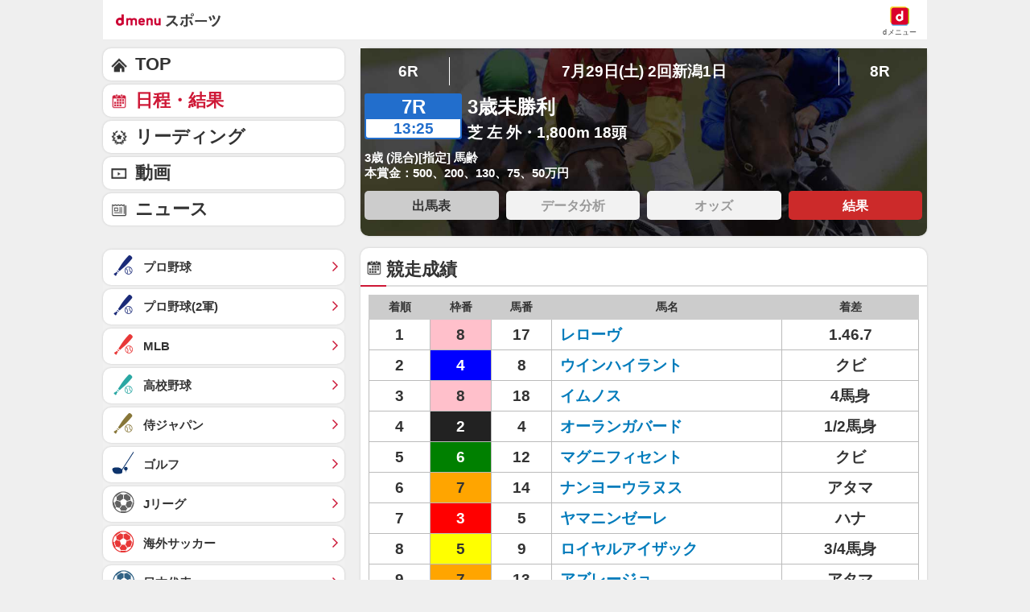

--- FILE ---
content_type: application/javascript; charset=UTF-8
request_url: https://alxd.addlv.smt.docomo.ne.jp/2.0/w/web.js?cb=d2c.allox.infrastructure.getad[%22czQrXCNcTL%22]&nocache=1768974103123&p=1189ebe27pfw&t=web_f7da6b3f-bcb3-44f0-b8f5-f685a50bc9101768974103123&jv=25.4.0-829cc83&bw=1280
body_size: 0
content:
d2c.allox.infrastructure.getad["czQrXCNcTL"]({"error":"Error : NoAd"}
);

--- FILE ---
content_type: text/javascript
request_url: https://rumcdn.geoedge.be/d51e7e94-2494-4676-9d85-9dc40e298f77/grumi.js
body_size: 136840
content:
var grumiInstance = window.grumiInstance || { q: [] };
(function createInstance (window, document, options = { shouldPostponeSample: false }) {
	!function r(i,o,a){function s(n,e){if(!o[n]){if(!i[n]){var t="function"==typeof require&&require;if(!e&&t)return t(n,!0);if(c)return c(n,!0);throw new Error("Cannot find module '"+n+"'")}e=o[n]={exports:{}};i[n][0].call(e.exports,function(e){var t=i[n][1][e];return s(t||e)},e,e.exports,r,i,o,a)}return o[n].exports}for(var c="function"==typeof require&&require,e=0;e<a.length;e++)s(a[e]);return s}({1:[function(e,t,n){var r=e("./config.js"),i=e("./utils.js");t.exports={didAmazonWin:function(e){var t=e.meta&&e.meta.adv,n=e.preWinningAmazonBid;return n&&(t=t,!i.isEmptyObj(r.amazonAdvIds)&&r.amazonAdvIds[t]||(t=e.tag,e=n.amzniid,t.includes("apstag.renderImp(")&&t.includes(e)))},setAmazonParametersToSession:function(e){var t=e.preWinningAmazonBid;e.pbAdId=void 0,e.hbCid=t.crid||"N/A",e.pbBidder=t.amznp,e.hbCpm=t.amznbid,e.hbVendor="A9",e.hbTag=!0}}},{"./config.js":5,"./utils.js":24}],2:[function(e,t,n){var l=e("./session"),r=e("./urlParser.js"),m=e("./utils.js"),i=e("./domUtils.js").isIframe,f=e("./htmlParser.js"),g=e("./blackList").match,h=e("./ajax.js").sendEvent,o=".amazon-adsystem.com",a="/dtb/admi",s="googleads.g.doubleclick.net",e="/pagead/",c=["/pagead/adfetch",e+"ads"],d=/<iframe[^>]*src=['"]https*:\/\/ads.\w+.criteo.com\/delivery\/r\/.+<\/iframe>/g,u={};var p={adsense:{type:"jsonp",callbackName:"a"+ +new Date,getJsUrl:function(e,t){return e.replace("output=html","output=json_html")+"&callback="+t},getHtml:function(e){e=e[m.keys(e)[0]];return e&&e._html_},shouldRender:function(e){var e=e[m.keys(e)[0]],t=e&&e._html_,n=e&&e._snippet_,e=e&&e._empty_;return n&&t||e&&t}},amazon:{type:"jsonp",callbackName:"apstag.renderImp",getJsUrl:function(e){return e.replace("/admi?","/admj?").replace("&ep=%7B%22ce%22%3A%221%22%7D","")},getHtml:function(e){return e.html},shouldRender:function(e){return e.html}},criteo:{type:"js",getJsHtml:function(e){var t,n=e.match(d);return n&&(t=(t=n[0].replace(/iframe/g,"script")).replace(/afr.php|display.aspx/g,"ajs.php")),e.replace(d,t)},shouldRender:function(e){return"loading"===e.readyState}}};function y(e){var t,n=e.url,e=e.html;return n&&((n=r.parse(n)).hostname===s&&-1<c.indexOf(n.pathname)&&(t="adsense"),-1<n.hostname.indexOf(o))&&-1<n.pathname.indexOf(a)&&(t="amazon"),(t=e&&e.match(d)?"criteo":t)||!1}function v(r,i,o,a){e=i,t=o;var e,t,n,s=function(){e.src=t,h({type:"adfetch-error",meta:JSON.stringify(l.meta)})},c=window,d=r.callbackName,u=function(e){var t,n=r.getHtml(e),e=(l.bustedUrl=o,l.bustedTag=n,r.shouldRender(e));t=n,(t=f.parse(t))&&t.querySelectorAll&&(t=m.map(t.querySelectorAll("[src], [href]"),function(e){return e.src||e.href}),m.find(t,function(e){return g(e).match}))&&h({type:"adfetch",meta:JSON.stringify(l.meta)}),!a(n)&&e?(t=n,"srcdoc"in(e=i)?e.srcdoc=t:((e=e.contentWindow.document).open(),e.write(t),e.close())):s()};for(d=d.split("."),n=0;n<d.length-1;n++)c[d[n]]={},c=c[d[n]];c[d[n]]=u;var u=r.getJsUrl(o,r.callbackName),p=document.createElement("script");p.src=u,p.onerror=s,p.onload=function(){h({type:"adfetch-loaded",meta:JSON.stringify(l.meta)})},document.scripts[0].parentNode.insertBefore(p,null)}t.exports={shouldBust:function(e){var t,n=e.iframe,r=e.url,e=e.html,r=(r&&n&&(t=i(n)&&!u[n.id]&&y({url:r}),u[n.id]=!0),y({html:e}));return t||r},bust:function(e){var t=e.iframe,n=e.url,r=e.html,i=e.doc,o=e.inspectHtml;return"jsonp"===(e=p[y(e)]).type?v(e,t,n,o):"js"===e.type?(t=i,n=r,i=(o=e).getJsHtml(n),l.bustedTag=n,!!o.shouldRender(t)&&(t.write(i),!0)):void 0},checkAndBustFriendlyAmazonFrame:function(e,t){(e=e.defaultView&&e.defaultView.frameElement&&e.defaultView.frameElement.id)&&e.startsWith("apstag")&&(l.bustedTag=t)}}},{"./ajax.js":3,"./blackList":4,"./domUtils.js":8,"./htmlParser.js":13,"./session":21,"./urlParser.js":23,"./utils.js":24}],3:[function(e,t,n){var i=e("./utils.js"),o=e("./config.js"),r=e("./session.js"),a=e("./domUtils.js"),s=e("./jsUtils.js"),c=e("./methodCombinators.js").before,d=e("./tagSelector.js").getTag,u=e("./constants.js"),e=e("./natives.js"),p=e.fetch,l=e.XMLHttpRequest,m=e.Request,f=e.TextEncoder,g=e.postMessage,h=[];function y(e,t){e(t)}function v(t=null){i.forEach(h,function(e){y(e,t)}),h.push=y}function b(e){return e.key=r.key,e.imp=e.imp||r.imp,e.c_ver=o.c_ver,e.w_ver=r.wver,e.w_type=r.wtype,e.b_ver=o.b_ver,e.ver=o.ver,e.loc=location.href,e.ref=document.referrer,e.sp=r.sp||"dfp",e.cust_imp=r.cust_imp,e.cust1=r.meta.cust1,e.cust2=r.meta.cust2,e.cust3=r.meta.cust3,e.caid=r.meta.caid,e.scriptId=r.scriptId,e.crossOrigin=!a.isSameOriginWin(top),e.debug=r.debug,"dfp"===r.sp&&(e.qid=r.meta.qid),e.cdn=o.cdn||void 0,o.accountType!==u.NET&&(e.cid=r.meta&&r.meta.cr||123456,e.li=r.meta.li,e.ord=r.meta.ord,e.ygIds=r.meta.ygIds),e.at=o.accountType.charAt(0),r.hbTag&&(e.hbTag=!0,e.hbVendor=r.hbVendor,e.hbCid=r.hbCid,e.hbAdId=r.pbAdId,e.hbBidder=r.pbBidder,e.hbCpm=r.hbCpm,e.hbCurrency=r.hbCurrency),"boolean"==typeof r.meta.isAfc&&(e.isAfc=r.meta.isAfc,e.isAmp=r.meta.isAmp),r.meta.hasOwnProperty("isEBDA")&&"%"!==r.meta.isEBDA.charAt(0)&&(e.isEBDA=r.meta.isEBDA),r.pimp&&"%_pimp%"!==r.pimp&&(e.pimp=r.pimp),void 0!==r.pl&&(e.preloaded=r.pl),e.site=r.site||a.getTopHostname(),e.site&&-1<e.site.indexOf("safeframe.googlesyndication.com")&&(e.site="safeframe.googlesyndication.com"),e.isc=r.isc,r.adt&&(e.adt=r.adt),r.isCXM&&(e.isCXM=!0),e.ts=+new Date,e.bdTs=o.bdTs,e}function w(t,n){var r=[],e=i.keys(t);return void 0===n&&(n={},i.forEach(e,function(e){void 0!==t[e]&&void 0===n[e]&&r.push(e+"="+encodeURIComponent(t[e]))})),r.join("&")}function E(e){e=i.removeCaspr(e),e=r.doubleWrapperInfo.isDoubleWrapper?i.removeWrapperXMP(e):e;return e=4e5<e.length?e.slice(0,4e5):e}function j(t){return function(){var e=arguments[0];return e.html&&(e.html=E(e.html)),e.tag&&(e.tag=E(e.tag)),t.apply(this,arguments)}}e=c(function(e){var t;e.hasOwnProperty("byRate")&&!e.byRate||(t=a.getAllUrlsFromAllWindows(),"sample"!==e.r&&"sample"!==e.bdmn&&t.push(e.r),e[r.isPAPI&&"imaj"!==r.sp?"vast_content":"tag"]=d(),e.urls=JSON.stringify(t),e.hc=r.hc,e.vastUrls=JSON.stringify(r.vastUrls),delete e.byRate)}),c=c(function(e){e.meta=JSON.stringify(r.meta),e.client_size=r.client_size});function O(e,t){var n=new l;n.open("POST",e),n.setRequestHeader("Content-type","application/x-www-form-urlencoded"),n.send(w(t))}function A(t,e){return o=e,new Promise(function(t,e){var n=(new f).encode(w(o)),r=new CompressionStream("gzip"),i=r.writable.getWriter();i.write(n),i.close(),new Response(r.readable).arrayBuffer().then(function(e){t(e)}).catch(e)}).then(function(e){e=new m(t,{method:"POST",body:e,mode:"no-cors",headers:{"Content-type":"application/x-www-form-urlencoded","Accept-Language":"gzip"}});p(e)});var o}function T(e,t){p&&window.CompressionStream?A(e,t).catch(function(){O(e,t)}):O(e,t)}function _(e,t){r.hasFrameApi&&!r.frameApi?g.call(r.targetWindow,{key:r.key,request:{url:e,data:t}},"*"):T(e,t)}r.frameApi&&r.targetWindow.addEventListener("message",function(e){var t=e.data;t.key===r.key&&t.request&&(T((t=t.request).url,t.data),e.stopImmediatePropagation())});var I,x={};function k(r){return function(n){h.push(function(e){if(e&&e(n),n=b(n),-1!==r.indexOf(o.reportEndpoint,r.length-o.reportEndpoint.length)){var t=r+w(n,{r:!0,html:!0,ts:!0});if(!0===x[t]&&!(n.rbu||n.is||3===n.rdType||n.et))return}x[t]=!0,_(r,n)})}}let S="https:",C=S+o.apiUrl+o.reportEndpoint;t.exports={sendInit:s.once(c(k(S+o.apiUrl+o.initEndpoint))),sendReport:e(j(k(S+o.apiUrl+o.reportEndpoint))),sendError:k(S+o.apiUrl+o.errEndpoint),sendDebug:k(S+o.apiUrl+o.dbgEndpoint),sendStats:k(S+o.apiUrl+(o.statsEndpoint||"stats")),sendEvent:(I=k(S+o.apiUrl+o.evEndpoint),function(e,t){var n=o.rates||{default:.004},t=t||n[e.type]||n.default;Math.random()<=t&&I(e)}),buildRbuReport:e(j(b)),sendRbuReport:_,processQueue:v,processQueueAndResetState:function(){h.push!==y&&v(),h=[]},setReportsEndPointAsFinished:function(){x[C]=!0},setReportsEndPointAsCleared:function(){delete x[C]}}},{"./config.js":5,"./constants.js":6,"./domUtils.js":8,"./jsUtils.js":14,"./methodCombinators.js":16,"./natives.js":17,"./session.js":21,"./tagSelector.js":22,"./utils.js":24}],4:[function(e,t,n){var d=e("./utils.js"),r=e("./config.js"),u=e("./urlParser.js"),i=r.domains,o=r.clkDomains,e=r.bidders,a=r.patterns.wildcards;var s,p={match:!1};function l(e,t,n){return{match:!0,bdmn:e,ver:t,bcid:n}}function m(e){return e.split("").reverse().join("")}function f(n,e){var t,r;return-1<e.indexOf("*")?(t=e.split("*"),r=-1,d.every(t,function(e){var e=n.indexOf(e,r+1),t=r<e;return r=e,t})):-1<n.indexOf(e)}function g(e,t,n){return d.find(e,t)||d.find(e,n)}function h(e){return e&&"1"===e.charAt(0)}function c(c){return function(e){var n,r,i,e=u.parse(e),t=e&&e.hostname,o=e&&[e.pathname,e.search,e.hash].join("");if(t){t=[t].concat((e=(e=t).split("."),d.fluent(e).map(function(e,t,n){return n.shift(),n.join(".")}).val())),e=d.map(t,m),t=d.filter(e,function(e){return void 0!==c[e]});if(t&&t.length){if(e=d.find(t,function(e){return"string"==typeof c[e]}))return l(m(e),c[e]);var a=d.filter(t,function(e){return"object"==typeof c[e]}),s=d.map(a,function(e){return c[e]}),e=d.find(s,function(t,e){return r=g(d.keys(t),function(e){return f(o,e)&&h(t[e])},function(e){return f(o,e)}),n=m(a[e]),""===r&&(e=s[e],i=l(n,e[r])),r});if(e)return l(n,e[r],r);if(i)return i}}return p}}function y(e){e=e.substring(2).split("$");return d.map(e,function(e){return e.split(":")[0]})}t.exports={match:function(e,t){var n=c(i);return t&&"IFRAME"===t.toUpperCase()&&(t=c(o)(e)).match?(t.rdType=2,t):n(e)},matchHB:(s=c(e),function(e){var e=e.split(":"),t=e[0],e=e[1],e="https://"+m(t+".com")+"/"+e,e=s(e);return e.match&&(e.bdmn=t),e}),matchAgainst:c,matchPattern:function(t){var e=g(d.keys(a),function(e){return f(t,e)&&h(a[e])},function(e){return f(t,e)});return e?l("pattern",a[e],e):p},isBlocking:h,getTriggerTypes:y,removeTriggerType:function(e,t){var n,r=(i=y(e.ver)).includes(t),i=1<i.length;return r?i?(e.ver=(n=t,(r=e.ver).length<2||"0"!==r[0]&&"1"!==r[0]||"#"!==r[1]||(i=r.substring(0,2),1===(t=r.substring(2).split("$")).length)?r:0===(r=t.filter(function(e){var t=e.indexOf(":");return-1===t||e.substring(0,t)!==n})).length?i.slice(0,-1):i+r.join("$")),e):p:e}}},{"./config.js":5,"./urlParser.js":23,"./utils.js":24}],5:[function(e,t,n){t.exports={"ver":"0.1","b_ver":"0.5.480","blocking":true,"rbu":0,"silentRbu":0,"signableHosts":[],"onRbu":0,"samplePercent":0,"debug":true,"accountType":"publisher","impSampleRate":0.002,"statRate":0.05,"apiUrl":"//gw.geoedge.be/api/","initEndpoint":"init","reportEndpoint":"report","statsEndpoint":"stats","errEndpoint":"error","dbgEndpoint":"debug","evEndpoint":"event","filteredAdvertisersEndpoint":"v1/config/filtered-advertisers","rdrBlock":true,"ipUrl":"//rumcdn.geoedge.be/grumi-ip.js","altTags":[],"hostFilter":[],"maxHtmlSize":0.4,"reporting":true,"advs":{},"creativeWhitelist":{},"heavyAd":false,"cdn":"cloudfront-canary-mimic","domains":{"ten.tnorfduolc.5w8s2qxrbvwy1d":"1#1:64569","moc.yawa-em-llor":"1#1:64569","aidem.irt.4v-ue-btr":"1#1:64569","moc.xmznel.2s":"1#1:64569","moc.btrtnenitnoctniop":"1#1:64569","moc.xinus-lepat.2rt":"1#1:64569","moc.elytsyhtlaeheb":"1#1:64569","ten.yawa-em-llor":"1#1:64569","oi.citamdib.711sda":"1#1:64569","su.mroftalpda.ffrt":"1#1:64569","moc.zkbsda":"1#1:64569","pot.kcart-roc":"1#1:64569","cc.lllla4nuf.yalp":"1#1:64569","moc.tceffedaibom":"1#1:64569","ofni.htaprider.2su-og":"1#1:64569","oi.bew24.arativ":"1#1:64569","ppa.yfilten.a79c8b62-93100191106202-taigalp-eralfduolc":"1#1:64569","ppa.yfilten.a1228cda-52100191106202-taigalp-eralfduolc":"1#1:64569","moc.tnegaecnarusniva":"1#1:64569","moc.enoz-niargdaer.apl":"1#1:64569","moc.ecnerefnocgnitekramdnaselasnhs":"1#1:64569","moc.wonssdnertefiltrams":"1#1:64569","moc.tekcbe":"1#1:64569","ten.swodniw.eroc.bew.31z.100cxn62odd10nniw51":"1#1:64569","moc.spotelasalogel.www":"1#1:64569","ppa.naecolatigidno.8d8oo-2-ppa-nihcru":"1#1:64569","moc.etinutseuq":"1#1:64569","moc.latrophcetegdirb.gjfe8e37ccbuh8qmvm5d":"1#1:64569","pj.hcraeser-uresagas":"1#1:64569","moc.xf-tahc":"1#1:64569","ur.nialnoanaylsenzibbf":"1#1:64569","evil.kuytirucesevitcacp":"1#1:64569","moc.ycnegabuetisgolb":"1#1:64569","uci.daehanoisiv":"1#1:64569","etis.erocaralos":"1#1:64569","em.gssm.a8sbx":"1#1:64569","moc.gnirpssdnertefiltrams":"1#1:64569","latigid.mhtirogla-hsac":"1#1:64569","moc.skrowavonarim":"1#1:64569","ni.oc.kcilctobor.g5b34f37ccbuh0cgsn5d":"1#1:64569","ofni.sierehtdalgmag":"1#1:64569","moc.simaretokni":"1#1:64569","moc.secivdaresworbnaelc":"1#1:64569","moc.secapsnaecolatigid.ndc.3cyn.38c444b3d9965bf0-od":"1#1:64569","moc.e6202dni":"1#1:64569","gro.taerg-si.anora":"1#1:64569","zyx.rotacidni-hsac":"1#1:64569","zzub.sebivtpesrelos":"1#1:64569","moc.ediuglarutanerup":"1#1:64569","bulc.buh-feiler-idep":"1#1:64569","moc.sedittfardbew.apl":"1#1:64569","moc.buhdaereirots.apl":"1#1:64569","zyx.etisediug":"1#1:64569","orp.tebxx22.xdxd":"1#1:64569","orp.7x7gp.ppa":"1#1:64569","ten.swodniw.eroc.bew.31z.6110023033e3033e3033e":"1#1:64569","evil.edserucessecivrescp":"1#1:64569","zyx.nur2teb":"1#1:64569","moc.xwlfngised.apl":"1#1:64569","etis.lpnierac":"1#1:64569","ur.niaga-hsaw":"1#1:64569","etis.uuuotian":"1#1:64569","moc.niksaramsoc":"1#1:64569","moc.tenif-hsac":"1#1:64569","moc.ppaeerfytinifni.oirepo":"1#1:64569","moc.ppaukoreh.69c9269a8ad4-ediug-noisufkooc":"1#1:64569","ten.swodniw.eroc.bew.31z.spohsyhsum":"1#1:64569","moc.nlevarp":"1#1:64569","etis.orimuf":"1#1:64569","ppa.yfilten.0ccaf961-85348091106202-taigalp-eralfduolc":"1#1:64569","pot.apoelamog":"1#1:64569","latigid.tesatad-hsac":"1#1:64569","enilno.ecipselpmis":"1#1:64569","ur.ksrogonhcenlos-rotaukave":"1#1:64569","gro.noitadnuofhcaertuoelbaniatsus":"1#1:64569","gro.etisehcin.arativ":"1#1:64569","ppa.yfilten.099da932-65401102106202-taigalp-eralfduolc":"1#1:64569","ppa.yfilten.bfbb7d7a-44701102106202-taigalp-eralfduolc":"1#1:64569","moc.nesdnertefiltrams":"1#1:64569","ten.swodniw.eroc.bew.31z.6q2x9p4n":"1#1:64569","moc.ppaukoreh.b2cbba399c89-swenstnemniatretne":"1#1:64569","moc.topsgolb.azeugov":"1#1:64569","ppa.naecolatigidno.ksxd8-ppa-hsifdlog":"1#1:64569","moc.secapsnaecolatigid.ndc.1pgs.f014495661762d6f-od":"1#1:64569","kcilc.gniniart-hsac":"1#1:64569","moc.yddubsgnivasroines":"1#1:64569","ur.osloohcs":"1#1:64569","ni.oc.yfirevnamuh.g7p4ce37ccbuh0f15n5d":"1#1:64569","ten.swodniw.eroc.bew.31z.4110913033e3033e3033e":"1#1:64569","kcilc.naelusib.ue":"1#1:64569","moc.krt4bbzqo.www":"1#1:64569","moc.asuretnuhselpmas.91":"1#1:64569","moc.iuosirap":"1#1:64569","moc.ppaukoreh.2a326869ada9-ediug-enignerovalf":"1#1:64569","ofni.daolnwodk4":"1#1:64569","zyx.fartotco":"1#1:64569","niw.r15ocnip":"1#1:64569","enilno.1-ak-diks":"1#1:64569","moc.oitesiw.nemhenba":"1#1:64569","eniw.tropbewlausac":"1#1:64569","moc.buhecnadiugssenllew":"1#1:64569","orp.peewseruces":"1#1:64569","ofni.niahcruoy.70624-deef":"1#1:64569","moc.btr-mueda.rekcart":"1#1:64569","pot.707185-etilx1":"1#1:64569","moc.noitaunitnocgnipoordelttek":"1#1:64569","ofni.htaprider.9su-og":"1#1:64569","ppa.yfilten.808712bb-05100191106202-taigalp-eralfduolc":"1#1:64569","latigid.mrofpeed":"1#1:64569","moc.sehcnineveleoxe":"1#1:64569","moc.buhenilidem":"1#1:64569","pj.eivom-namgninnur-eht":"1#1:64569","ecaps.vdekciw":"1#1:64569","moc.opmilopmacgnippohsatsivni":"1#1:64569","teb.777mtm.www":"1#1:64569","moc.edom-dirgweiver.apl":"1#1:64569","ppa.yfilten.0c2276ee-95011102106202-taigalp-eralfduolc":"1#1:64569","ppa.yfilten.2f7a5f1e-20111102106202-taigalp-eralfduolc":"1#1:64569","moc.eddetagnoleyrev":"1#1:64569","ppa.naecolatigidno.9bnei-ppa-llehsaes":"1#1:64569","moc.yliadssenlleworuen":"1#1:64569","ppa.yfilten.6671e5ab-85248091106202-taigalp-eralfduolc":"1#1:64569","moc.ppaukoreh.465f7831ee49-1bew-hsif-rats":"1#1:64569","ur.ayella-neris":"1#1:64569","di.lodid.pl":"1#1:64569","di.lodid":"1#1:64569","ppa.yfilten.f52bc0e9-91040102106202-taigalp-eralfduolc":"1#1:64569","ppa.yfilten.bd7c8d8b-20901102106202-taigalp-eralfduolc":"1#1:64569","moc.iloterb":"1#1:64569","moc.egapsdnertefiltrams":"1#1:64569","su.troperlartuen":"1#1:64569","moc.wonenozdrawer.tramlaw50":"1#1:64569","tif.yddadruoysohw":"1#1:64569","moc.ayajikohatam":"1#1:64569","moc.og885ecaps":"1#1:64569","ppa.yfilten.b4eac7ff-23853102106202-taigalp-eralfduolc":"1#1:64569","ppa.naecolatigidno.ezfsm-4-ppa-nihplod":"1#1:64569","ten.swodniw.eroc.bew.91z.1ypilkakaknb":"1#1:64569","ten.swodniw.eroc.bolb.6173tropnez":"1#1:64569","ten.ainak":"1#1:64569","us.elyzqv":"1#1:64569","moc.atcontsul":"1#1:64569","moc.rednerno.putesseayraunajym":"1#1:64569","moc.spityliadyhtlaeh.slaed":"1#1:64569","moc.yadotsgnivaserutuf":"1#1:64569","moc.czqwquen.ecnaij":"1#1:64569","ppa.naecolatigidno.6vjpj-ppa-diuqs":"1#1:64569","skcor.ymedacamumitpo.www":"1#1:64569","orp.rgnirvoraj":"1#1:64569","kcilc.tesatad-hsac":"1#1:64569","ur.ycamitnituoba":"1#1:64569","pohs.2011-oaciutitser-ortsiger":"1#1:64569","enilno.uteperezaponetulapuk":"1#1:64569","ur.laedcilrebaf":"1#1:64569","oi.bew24.anora":"1#1:64569","moc.buhzzubdar":"1#1:64569","moc.6202dni":"1#1:64569","kcilc.sailekuk":"1#1:64569","niw.g56ocnip":"1#1:64569","evil.kuytirucestroppuscp":"1#1:64569","ofni.gnabgnolpohc":"1#1:64569","moc.hsifratstnelis":"1#1:64569","pot.yppotdiulftug":"1#1:64569","ten.setisbeweruza.10-aisatsae.pgzephffff6bxfqe-vhsvdgajs":"1#1:64569","moc.sdhvkcr":"1#1:64569","ppa.yfilten.fe67acd1-43218091106202-taigalp-eralfduolc":"1#1:64569","yb.lebem-askela":"1#1:64569","moc.tellaw-noznif":"1#1:64569","moc.etinuworg":"1#1:64569","ppa.yfilten.26ce57e0-92010102106202-taigalp-eralfduolc":"1#1:64569","ppa.yfilten.f662769b-65704102106202-taigalp-eralfduolc":"1#1:64569","ten.swodniw.eroc.bew.31z.pohsydoow":"1#1:64569","moc.kcilckcbrot":"1#1:64569","moc.as.krapsykcul":"1#1:64569","enilno.dnimlacigol.4v-tsaesu-btr":"1#1:64569","moc.xtamytni":"1#1:64569","moc.ecarsussap.347965-tsetal":"1#1:64569","ten.dferuza.10z.metg5hyevhdfuead-yrc":"1#1:64569","pot.idwrbbypgw":"1#1:64569","gro.senildaehhtlaeh":"1#1:64569","moc.oeevo.sda.201sda":"1#1:64569","kni.niw2niw":"1#1:64569","pot.xelfdib.gskt":"1#1:64569","moc.sr1m":"1#1:64569","ofni.htaprider.5su-og":"1#1:64569","enilno.kcartgma.kcart":"1#1:64569","moc.tsez-ocip":"1#1:64569","au.777":"1#1:64569","teb.knilynit.ndc.z":"1#1:64569","cc.daol-lmth.5":"1#1:64569","ppa.yfilten.26791cf9-00300191106202-taigalp-eralfduolc":"1#1:64569","moc.emme-aenil.www":"1#1:64569","ni.oc.yfirevnamuh.gm6rte37ccbuh0abln5d":"1#1:64569","ppa.yfilten.3665e52c-60111102106202-taigalp-eralfduolc":"1#1:64569","ppa.yfilten.633f0ec4-03111102106202-taigalp-eralfduolc":"1#1:64569","moc.ycagelyrrac":"1#1:64569","ed.moc.ynamregbuhhcetecnanif":"1#1:64569","evil.ababerp":"1#1:64569","ppa.yfilten.4a69c668-32859091106202-taigalp-eralfduolc":"1#1:64569","ppa.yfilten.99da6491-15441191106202-taigalp-eralfduolc":"1#1:64569","orp.dacasnocnif":"1#1:64569","ofni.yssruk-ia":"1#1:64569","pohs.orokuy":"1#1:64569","kcilc.tatshcem":"1#1:64569","ppa.yfilten.66717188-93901102106202-taigalp-eralfduolc":"1#1:64569","ppa.yfilten.ec2e1d6d-74901102106202-taigalp-eralfduolc":"1#1:64569","su.seirevocsidgnidnert":"1#1:64569","pot.enxpaq96.ppa":"1#1:64569","moc.bewsdnertefiltrams":"1#1:64569","ur.senzibtnaillirbkilrebaf":"1#1:64569","ppa.yfilten.6c3c62e7-00455191106202-taigalp-eralfduolc":"1#1:64569","moc.trofiidua-su-gne":"1#1:64569","moc.noskcirekcire":"1#1:64569","moc.enoz-esirhcet.apl":"1#1:64569","ten.swodniw.eroc.bew.31z.7110913033e3033e3033e":"1#1:64569","ppa.naecolatigidno.t6j3i-ppa-hsifnwolc":"1#1:64569","ofni.suortsewokutaol":"1#1:64569","em.gssm.9w7z1":"1#1:64569","zyx.ggototinuj":"1#1:64569","pohs.otikuy":"1#1:64569","moc.ppaukoreh.58ba03272c2a-kcabemetib":"1#1:64569","moc.ppaukoreh.8c551d99b3c1-sepicer-renroclaem":"1#1:64569","evil.bzpqerp":"1#1:64569","moc.secapsnaecolatigid.ndc.1pgs.7d043be235f496ab-od":"1#1:64569","moc.anutednolb":"1#1:64569","enilno.armod":"1#1:64569","moc.ilijtebniw.awp":"1#1:64569","ten.swodniw.eroc.bolb.zfnjoohhejpnkfshqddk6103":"1#1:64569","moc.uroferacotua":"1#1:64569","ppa.lecrev.100fiton-elppa":"1#1:64569","moc.ediugxepaytilativ":"1#1:64569","etis.wolfefil":"1#1:64569","ten.swodniw.eroc.bew.1z.uyowesip":"1#1:64569","moc.yliadhcetero":"1#1:64569","ten.swodniw.eroc.bew.91z.1yapkunamfv":"1#1:64569","ten.swodniw.eroc.bew.31z.1q8t7p4n":"1#1:64569","moc.tesdnimetinu":"1#1:64569","moc.etiusnedragilmedab":"1#1:64569","ppa.yfilten.3eda881d-51210191106202-taigalp-eralfduolc":"1#1:64569","gro.selahshtlaeh":"1#1:64569","enilno.okovokivevapoz":"1#1:64569","gro.buhrenrubtaf.teid":"1#1:64569","moc.ppaukoreh.d81fb56cdc10-89187-rot-gnimoolb":"1#1:64569","etis.tluavxinoyrk":"1#1:64569","moc.dirgaidemwolf":"1#1:64569","moc.sfbnoaspp":"1#1:64569","moc.2bezalbkcab.500-tsae-su.3s.060moctodtfosniwwwessiws":"1#1:64569","ppa.yfilten.76653c73-35401102106202-taigalp-eralfduolc":"1#1:64569","moc.yrotsnamowssenlew.xm-3ivartlu":"1#1:64569","ofni.fsmr.aynud":"1#1:64569","moc.nussdnertefiltrams":"1#1:64569","oi.sppareniatnoceruza.tsaenapaj.44fe05fe-ffilcelbaeerga.h5uenewrociu":"1#1:64569","moc.daerdnasweiver.apl":"1#1:64569","pj.elaselohwuojiloj":"1#1:64569","ni.oc.yfirevnamuh.g6imce37ccbuh08h5n5d":"1#1:64569","moc.xojwfiiv.s":"1#1:64569","ppa.yfilten.3e735b52-25401102106202-taigalp-eralfduolc":"1#1:64569","moc.spitnoitcetorpecived.71":"1#1:64569","moc.selcitraracso":"1#1:64569","ppa.naecolatigidno.m4dqq-ppa-daehremmah":"1#1:64569","kcilc.eemitovon":"1#1:64569","etis.nowhcilk":"1#1:64569","evil.sllawnajortitna":"1#1:64569","pot.edondib.buekrt":"1#1:64569","knil.ppa.t2xk":"1#1:64569","moc.evawreviri":"1#1:64569","zyx.ubdstr":"1#1:64569","moc.btrosdaeuh.4v-tsaesu-btr":"1#1:64569","ofni.htaprider.rtluv-og":"1#1:64569","moc.33kodb":"1#1:64569","moc.ecarsussap.441075-tsetal":"1#1:64569","ten.dferuza.10z.hddh9bmere0fza6h-wjb":"1#1:64569","pot.063htapecart":"1#1:64569","ofni.htaprider.1su-og":"1#1:64569","moc.sgtvo.ndc":"1#1:64569","zyx.kutal-5mrex":"1#1:64569","uci.noitomdliub":"1#1:64569","ppa.yfilten.af116cde-62959091106202-taigalp-eralfduolc":"1#1:64569","ten.swodniw.eroc.bew.91z.1uyynolkim":"1#1:64569","ten.swodniw.eroc.bolb.aruvvnonmeefpsijanhd2103":"1#1:64569","moc.808tnithserf":"1#1:64569","moc.snioc-noznif":"1#1:64569","etis.buhwenererutan":"1#1:64569","moc.wonstibahefilyhtlaeh":"1#1:64569","ten.nevahobnu":"1#1:64569","knil.aw.mrof":"1#1:64569","moc.elacolessius":"1#1:64569","moc.orpodnofacirema":"1#1:64569","ten.swodniw.eroc.bew.31z.oede8c7alzcsj021egassem":"1#1:64569","ten.swodniw.eroc.bew.31z.9x2k7m5r":"1#1:64569","moc.yadretseyhserfserutnev":"1#1:64569","ten.swodniw.eroc.bolb.wfxjszgooojeikaxwuav3005":"1#1:64569","ten.swodniw.eroc.bew.91z.1yiirgnal":"1#1:64569","wp.egdirbnioc.ed":"1#1:64569","moc.tratsevil-moc.regdel":"1#1:64569","moc.ylnoilc":"1#1:64569","ecaps.ecaps8maerd":"1#1:64569","moc.emagikohatam":"1#1:64569","moc.kmoykotgnikoob":"1#1:64569","moc.xmeertsngised":"1#1:64569","moc.ipsoog":"1#1:64569","moc.locotorpwolfefil":"1#1:64569","ppa.yfilten.31ae084d-90901102106202-taigalp-eralfduolc":"1#1:64569","moc.tnirpsdnertefiltrams":"1#1:64569","ppa.lecrev.1000acifiton-ilppa":"1#1:64569","erots.swodniw-www.adhc-otua":"1#1:64569","ur.46lavirp":"1#1:64569","ten.ozooo":"1#1:64569","ppa.yfilten.fa61a752-31008091106202-taigalp-eralfduolc":"1#1:64569","moc.buhesruok":"1#1:64569","pot.amla-reteew-stiaw":"1#1:64569","ur.ailotanafoerif":"1#1:64569","moc.42cirema.aj":"1#1:64569","moc.loghh97.awp":"1#1:64569","ten.swodniw.eroc.bew.31z.9p2m7x5n":"1#1:64569","pot.jltqknpnl":"1#1:64569","ts.ppu.bew-ntmgn":"1#1:64569","moc.secapsnaecolatigid.ndc.3cyn.ff4443161b763999-od":"1#1:64569","moc.llawesnefedlatigid.gmg66e37ccbuhg15sm5d":"1#1:64569","moc.sfresurt":"1#1:64569","etis.evrevlaryp":"1#1:64569","gro.colehucflanoissergnoc":"1#1:64569","etis.eslupxirhtea":"1#1:64569","su.elavetinarg":"1#1:64569","ppa.yfilten.601ca89e-84939002106202-taigalp-eralfduolc":"1#1:64569","wp.yartnadrev.rh":"1#1:64569","ppa.yfilten.dd333884-14501102106202-taigalp-eralfduolc":"1#1:64569","ppa.yfilten.68c4d9a7-71601102106202-taigalp-eralfduolc":"1#1:64569","moc.ycnegaraodnal":"1#1:64569","moc.ppaukoreh.198990bab91f-assoi":"1#1:64569","moc.ppaukoreh.a52ca2d3b90a-citehtearobranmutua":"1#1:64569","moc.ppaukoreh.a8c10679f4a5-regnilsrovalferehw":"1#1:64569","etis.rednilycevird":"1#1:64569","etis.notsipotua":"1#1:64569","ten.swodniw.eroc.bolb.hqlpeopyvklnzeyedriy2105":"1#1:64569","ppa.yfilten.a8981dfe-34348091106202-taigalp-eralfduolc":"1#1:64569","moc.yrotsnamowssenlew.xm-xaluco":"1#1:64569","moc.esabecruoshtlaeh":"1#1:64569","moc.abuzusayog":"1#1:64569","moc.reffoedargpuhtab":"1#1:64569","golb.womsklatytrid":"1#1:64569","moc.gusek.airotiv":"1#1:64569","moc.meahcgnol.www":"1#1:64569","ofni.fsmr.05omorp":"1#1:64569","etis.cilrebafym":"1#1:64569","ten.swodniw.eroc.bew.31z.yradnoces-3110023033e3033e3033e":"1#1:64569","etis.buhsneergyhtlaeh":"1#1:64569","etis.reetsotua":"1#1:64569","etis.mprevird":"1#1:64569","uoyc.12swenyraunaj":"1#1:64569","enilno.luzaahnixiac":"1#1:64569","ppa.yfilten.86873e7c-43518091106202-taigalp-eralfduolc":"1#1:64569","moc.ksatewdaer.apl":"1#1:64569","moc.gnikjilegrevteiderk":"1#1:64569","moc.hpmocedael":"1#1:64569","ku.oc.enizagamsrevolgod":"1#1:64569","moc.lf052acirema":"1#1:64569","ppa.yfilten.ef31234f-24401102106202-taigalp-eralfduolc":"1#1:64569","ppa.yfilten.1a05a321-94804102106202-taigalp-eralfduolc":"1#1:64569","moc.norsdnertefiltrams":"1#1:64569","moc.ppaukoreh.2e6e1a807c32-seton-nigiroetsat":"1#1:64569","etis.aeauh":"1#1:64569","ten.swodniw.eroc.bolb.dsfbdskjfbkdsjbkfsds":"1#1:64569","sotua.trams-reffolaiceps-ecnahc-gnivig.www":"1#1:64569","moc.uroferacotua.og":"1#1:64569","kcilc.eunonetot":"1#1:64569","orp.buhtylana.ffa":"1#1:64569","moc.aekiseprek":"1#1:64569","smetsys.draugefaselibom":"1#1:64569","moc.dib-yoj.ed-pmi-vda":"1#1:64569","ecaps.cilrebaforp":"1#1:64569","ten.swodniw.eroc.bew.31z.8110913033e3033e3033e":"1#1:64569","latigid.nidnelb":"1#1:64569","etis.kuaw-sdyaps-nef":"1#1:64569","di.ca.kmu.biligid":"1#1:64569","lol.eriwswen":"1#1:64569","ten.swodniw.eroc.bew.31z.pohsyhsoom":"1#1:64569","etis.iuasa.www":"1#1:64569","moc.uasdrawerhsalf":"1#1:64569","ppa.yfilten.f5214b16-93048091106202-taigalp-eralfduolc":"1#1:64569","moc.daerdnasweiver":"1#1:64569","moc.ppaukoreh.6a2cfc976c07-5bew-hsif-rats":"1#1:64569","pohs.aja-inisid":"1#1:64569","ppa.naecolatigidno.x3ul4-ppa-krahs":"1#1:64569","su.eviltsoobyromem":"1#1:64569","moc.stcudorpelbadnert":"1#1:64569","ten.swodniw.eroc.bew.91z.1yijhakla":"1#1:64569","moc.epyhrepusyoj.www":"1#1:64569","orp.lfaeltitna":"1#1:64569","zib.swenhtlaeh742":"1#1:64569","gro.wontesermils":"1#1:64569","moc.buhdaereirots":"1#1:64569","ppa.naecolatigidno.qzpqi-ppa-nihcru":"1#1:64569","moc.esiarehtfotra":"1#1:64569","moc.anymneddih":"1#1:64569","erots.negevol":"1#1:64569","moc.secapsnaecolatigid.ndc.1pgs.11b4a7232638ab6f-od":"1#1:64569","golb.eruphtlaeheht":"1#1:64569","moc.iliij001.www":"1#1:64569","zyx.noitucexe-hsac":"1#1:64569","moc.esiwsucofeht":"1#1:64569","ved.segap.re5-0pp.88b6a5f2":"1#1:64569","moc.enizagamhtlaehgnidael":"1#1:64569","oc.htlaehtepnistrepxe":"1#1:64569","moc.noelamrof":"1#1:64569","ten.swodniw.eroc.bew.31z.yradnoces-6110023033e3033e3033e":"1#1:64569","moc.yfipohsym.euqituob-tfig-exul":"1#1:64569","ppa.yfilten.772e40a9-53900191106202-taigalp-eralfduolc":"1#1:64569","moc.snanif-hsac":"1#1:64569","pot.adadpol":"1#1:64569","ofni.orpscitylana":"1#1:64569","enilno.ozpin":"1#1:64569","moc.diarbswollofyllacificeps":"1#1:64569","moc.swengnikaerb-ku":"1#1:64569","moc.rfkainamofni":"1#1:64569","moc.yfonpyhyrt":"1#1:64569","kcilc.tniopofni":"1#1:64569","ppa.yfilten.fee0e513-33601102106202-taigalp-eralfduolc":"1#1:64569","ppa.yfilten.ebdc75f9-01801102106202-taigalp-eralfduolc":"1#1:64569","moc.ezauw.oibdem":"1#1:64569","moc.ppaukoreh.3d8b3e24a827-yferutinruf":"1#1:64569","ppa.naecolatigidno.pniix-ppa-nihcru":"1#1:64569","moc.secapsnaecolatigid.ndc.3cyn.08343e08aceeade3-od":"1#1:64569","ppa.yfilten.5dbedec3-02908091106202-taigalp-eralfduolc":"1#1:64569","moc.ediuglarutanlaer":"1#1:64569","moc.lutnam-ikohnapot":"1#1:64569","moc.swenssolthgiewteg":"1#1:64569","kcilc.cirdeo":"1#1:64569","ppa.yfilten.64e7638e-60800102106202-taigalp-eralfduolc":"1#1:64569","ppa.yfilten.5ced7d8c-73111102106202-taigalp-eralfduolc":"1#1:64569","moc.aciremayliadndnert.02":"1#1:64569","ppa.yfilten.d2c88387-55904102106202-taigalp-eralfduolc":"1#1:64569","moc.ykssdnertefiltrams":"1#1:64569","rb.moc.orgenivlaoirotirret":"1#1:64569","ten.swodniw.eroc.bew.31z.yradnoces-8110023033e3033e3033e":"1#1:64569","ten.swodniw.eroc.bew.31z.7k2r9m6x":"1#1:64569","wohs.tih":"1#1:64569","moc.noisserpxe-tnaillirb":"1#1:64569","ofni.htaprider.ue-og":"1#1:64569","ofni.htaprider.2ue-og":"1#1:64569","moc.gatbm":"1#1:64569","moc.tnimerans.tcetorp":"1#1:64569","moc.ketuz-mivah.3rt":"1#1:64569","ten.dferuza.10z.fc7cmdkfeeva0hya-eex":"1#1:64569","moc.pohscitatseht.t":"1#1:64569","moc.ur.kculagem":"1#1:64569","oi.citamdib.611sda":"1#1:64569","moc.xinus-lepat.3rt":"1#1:64569","pohs.ynnusolleh":"1#1:64569","ten.dferuza.10z.2eybzhxerhgbjgca-rle":"1#1:64569","moc.sgtvo":"1#1:64569","moc.yy2ka.ndc":"1#1:64569","moc.xdanoev.20-xda":"1#1:64569","ten.tnorfduolc.g4pvzepdaeq1d":"1#1:64569","knil.ppa.ifos":"1#1:64569","lol.axryui.sppa":"1#1:64569","ppa.yfilten.fbdeb2a6-32200191106202-taigalp-eralfduolc":"1#1:64569","moc.niwtebtabo":"1#1:64569","pohs.ecnerefertenbew6202":"1#1:64569","ppa.naecolatigidno.ycptz-ppa-hsifrats":"1#1:64569","ppa.naecolatigidno.d2vj4-ppa-krahs":"1#1:64569","ur.akdiksgolatakcilrebaf":"1#1:64569","moc.balhctilgarret.kcart":"1#1:64569","moc.zzubplup":"1#1:64569","ppa.yfilten.e9a6d4d0-14011102106202-taigalp-eralfduolc":"1#1:64569","moc.enizagamhtlaehlufdnim":"1#1:64569","pohs.redargbewdetsoh":"1#1:64569","etis.akibat":"1#1:64569","moc.newoesile":"1#1:64569","uci.hgihswen":"1#1:64569","ur.98sedoa":"1#1:64569","ten.swodniw.eroc.bew.31z.yradnoces-5110913033e3033e3033e":"1#1:64569","moc.sthgil-stroper-daer":"1#1:64569","kcilc.mrofobor":"1#1:64569","em.gssm.8o3bz":"1#1:64569","ppa.yfilten.2d7514b3-60901102106202-taigalp-eralfduolc":"1#1:64569","ppa.yfilten.e6efe4f3-83011102106202-taigalp-eralfduolc":"1#1:64569","nuf.enozgniw.yalp":"1#1:64569","orp.tebxx22.ppau":"1#1:64569","etis.skcirtsuinegssenllew":"1#1:64569","moc.epocsbewdedaer":"1#1:64569","moc.inisid-amuc-raseb-gnanem":"1#1:64569","moc.xamomemorp":"1#1:64569","moc.gatsnatpac":"1#1:64569","moc.dleifetihw-mossolb-secapsefilardniham":"1#1:64569","su.swenepocsgnidnert":"1#1:64569","ni.oc.yfirevnamuh.0fabte37ccbuho46kn5d":"1#1:64569","ofni.zagtiforpetfengk":"1#1:64569","ppa.yfilten.075652c2-10659002106202-taigalp-eralfduolc":"1#1:64569","moc.ycnegaoidemodnal":"1#1:64569","moc.niwdtapmeteiluj":"1#1:64569","moc.ayacrepretxmb":"1#1:64569","ppa.erotspivqbb":"1#1:64569","kni.erots-oznek":"1#1:64569","ten.teb5gy.ppapu":"1#1:64569","moc.iasswendlrow":"1#1:64569","moc.ezauw.oirepo":"1#1:64569","moc.ppaukoreh.aea6459eed0d-sepicer-enignekooc":"1#1:64569","moc.bzpqcaf":"1#1:64569","ni.oc.kcilctobor.0ulmcf37ccbuh04t3o5d":"1#1:64569","moc.ehuhcsdnahdraugtaeh":"1#1:64569","dlrow.aneltud":"1#1:64569","ppa.yfilten.7735efc5-93500102106202-taigalp-eralfduolc":"1#1:64569","ppa.yfilten.b1cfebb2-24501102106202-taigalp-eralfduolc":"1#1:64569","ppa.yfilten.11cfe430-83501102106202-taigalp-eralfduolc":"1#1:64569","moc.aicetnas.sofni":"1#1:64569","moc.ppaukoreh.72e7f29a8e2b-jfdnjksoi":"1#1:64569","moc.eddetagnoleyrevnib":"1#1:64569","moc.ledomnoisivgolb":"1#1:64569","moc.htlaehsnem-emirp":"1#1:64569","latigid.xemep-esrup":"1#1:64569","moc.rednerno.kniltpircsppwen":"1#1:64569","gro.uoysekil.nocmeg":"1#1:64569","ppa.yfilten.83701637-45401102106202-taigalp-eralfduolc":"1#1:64569","ppa.yfilten.5e13b61c-15401102106202-taigalp-eralfduolc":"1#1:64569","ppa.yfilten.e3afb78c-80501102106202-taigalp-eralfduolc":"1#1:64569","ppa.yfilten.733ea41e-34801102106202-taigalp-eralfduolc":"1#1:64569","su.noitamrofniyadot":"1#1:64569","moc.niarsdnertefiltrams":"1#1:64569","pohs.ecnereferbewdetavele":"1#1:64569","ppa.yfilten.cbc4cc-reivihtip-gnilkraps":"1#1:64569","moc.ebivihcteks":"1#1:64569","moc.ksatewdaer":"1#1:64569","zyx.erotsadarp":"1#1:64569","ofni.swentsacwon.lht":"1#1:64569","moc.scitsalpitagarp":"1#1:64569","moc.arueoh.pl":"1#1:64569","ppa.yfilten.63b6a02b-44401102106202-taigalp-eralfduolc":"1#1:64569","ppa.yfilten.e1edf6b7-60211102106202-taigalp-eralfduolc":"1#1:64569","moc.ppaeerfytinifni.oneeuq":"1#1:64569","moc.noitaivaralagnim":"1#1:64569","moc.evirdnert-dnif":"1#1:64569","moc.noisufsbup-sda.b-rekcart":"1#1:64569","ecaps.zkzr24vbli":"1#1:64569","moc.aidemlatigidytiliga.4v-ue-btr":"1#1:64569","moc.buhtsitpab":"1#1:64569","moc.sesulplexip.tsaesu-btr":"1#1:64569","pohs.drawerxdoof":"1#1:64569","ten.eralgda.enigne.3ettemocda":"1#1:64569","moc.sgtke":"1#1:64569","pot.buhrider":"1#1:64569","moc.eldoonksirb":"1#1:64569","ofni.htaprider.6su-og":"1#1:64569","moc.sdaderk":"1#1:64569","ppa.yfilten.74584ae3-80128091106202-taigalp-eralfduolc":"1#1:64569","moc.ppaukoreh.202a1ab4c74c-2bew-hsif-rats":"1#1:64569","moc.sdnertehthctam":"1#1:64569","cc.88pivtt":"1#1:64569","moc.laudividnikle":"1#1:64569","ur.morphcetnim":"1#1:64569","ur.ecilrebaf":"1#1:64569","ten.swodniw.eroc.bolb.ziterxkunvebblpcnfhd5203":"1#1:64569","ten.swodniw.eroc.bew.91z.1uyynolkimfe":"1#1:64569","enilno.niarbomem":"1#1:64569","ppa.yfilten.75dc61ad-21111102106202-taigalp-eralfduolc":"1#1:64569","ssenisub.elytsefilytivegnol.5p":"1#1:64569","moc.opbtsewtsae.www":"1#1:64569","ten.swodniw.eroc.bew.31z.7110023033e3033e3033e":"1#1:64569","moc.nozredaerswen":"1#1:64569","moc.trayevel":"1#1:64569","ppa.yfilten.fa2e73a0-25248091106202-taigalp-eralfduolc":"1#1:64569","moc.lairotrevdaedart":"1#1:64569","moc.enozlumrofhcet.apl":"1#1:64569","ur.81enilasark":"1#1:64569","moc.ppaukoreh.079b09f0a734-15343-dnalsi-dedraug":"1#1:64569","ten.swodniw.eroc.bew.31z.3110913033e3033e3033e":"1#1:64569","moc.cihtilpans":"1#1:64569","ppa.yfilten.e12f7270-03148002106202-taigalp-eralfduolc":"1#1:64569","em.gssm.8yn7g":"1#1:64569","moc.tiderctnemyolpmefles":"1#1:64569","ten.hlatot.oibdem":"1#1:64569","moc.sxorih":"1#1:64569","evil.kuseitirucestcefrepcp":"1#1:64569","moc.orpsdnertefiltrams":"1#1:64569","pot.4zivnif":"1#1:64569","moc.lacsif-hsac":"1#1:64569","zib.efilsevol.aivatco":"1#1:64569","moc.ledomnoisivgolb.apl":"1#1:64569","moc.hsiwelom":"1#1:64569","moc.desutaesatidneb":"1#1:64569","ur.1srukenilno":"1#1:64569","moc.42cirema.94v":"1#1:64569","zyx.ggtolsisarag":"1#1:64569","moc.niwababla":"1#1:64569","moc.dtapmexhd":"1#1:64569","orp.subitatpulov-77ecnanif":"1#1:64569","moc.ydeenteg.r":"1#1:64569","uci.daerps-hsac":"1#1:64569","moc.sulpamenicbara.am":"1#1:64569","moc.llawesnefedlatigid.grpnae37ccbuhgml3n5d":"1#1:64569","moc.trabeiz":"1#1:64569","ur.sufrac":"1#1:64569","moc.se-golbneerg":"1#1:64569","moc.srethguadfoebirt":"1#1:64569","moc.maerdruolev":"1#1:64569","moc.woonrohcnabew.apl":"1#1:64569","moc.avrueop.pl":"1#1:64569","ten.redisnizibwohs.evisulcxe":"1#1:64569","moc.snalphtlaeheebysub":"1#1:64569","moc.elytsefilymtuoba.esnilrv":"1#1:64569","ppa.yfilten.c10b91c9-93143102106202-taigalp-eralfduolc":"1#1:64569","moc.dnamedniwoneranem":"1#1:64569","pot.0pyvutok":"1#1:64569","latigid.etarbiv":"1#1:64569","ppa.yfilten.435bb775-13448091106202-taigalp-eralfduolc":"1#1:64569","ppa.yfilten.78519472-30300191106202-taigalp-eralfduolc":"1#1:64569","moc.ogajkinakem":"1#1:64569","moc.sirap-ecnagele-nosiam":"1#1:64569","etis.agru.www":"1#1:64569","moc.golbesuaidem.apl":"1#1:64569","moc.reffoteg2zc.og":"1#1:64569","golb.yhtlaehwen":"1#1:64569","ppa.yfilten.95eaec56-31801102106202-taigalp-eralfduolc":"1#1:64569","ten.swodniw.eroc.bew.1z.oleluzri":"1#1:64569","moc.yonsdnertefiltrams":"1#1:64569","moc.gusek.oirepo":"1#1:64569","pot.aokxcdtijx":"1#1:64569","ppa.yfilten.f9fab54b-45518091106202-taigalp-eralfduolc":"1#1:64569","ku.reyalp-wen.www":"1#1:64569","moc.ppaeerfytinifni.potneuq":"1#1:64569","moc.plehlatsyrcecaps.dnal":"1#1:64569","ofni.evitsef":"1#1:64569","moc.lanruojssenlleweroc.aniter":"1#1:64569","moc.enozsemaglufyalp":"1#1:64569","moc.spitnoitcetorpecived.38":"1#1:64569","moc.spitnoitcetorpecived.69":"1#1:64569","moc.otuasdnertefiltrams":"1#1:64569","moc.lemmihwerdna":"1#1:64569","ten.swodniw.eroc.bew.31z.1q7k4t9x":"1#1:64569","ppa.yfilten.662f1ca2-80156102106202-taigalp-eralfduolc":"1#1:64569","gro.reggolbi.oneeuq":"1#1:64569","moc.ppaeerfytinifni.inidrev":"1#1:64569","ni.gnikrowduolc":"1#1:64569","gro.ekolydnac":"1#1:64569","ten.tnorfduolc.g79cvqs8do9p3d":"1#1:64569","moc.a1sm.ndc":"1#1:64569","ten.etaberteg.c8ix4":"1#1:64569","moc.ruzah-konib.3rt":"1#1:64569","ofni.spotreffowen":"1#1:64569","zyx.daibompxe":"1#1:64569","ofni.og7etadpu":"1#1:64569","zyx.urnopuciovt":"1#1:64569","ten.tnorfduolc.zjnukhvghq9o2d":"1#1:64569","moc.ecarsussap.331175-tsetal":"1#1:64569","ppa.yfilten.e990047b-25918091106202-taigalp-eralfduolc":"1#1:64569","evil.draugbewwenerwoncp":"1#1:64569","moc.egarevelgolbeht":"1#1:64569","moc.hsifratstnaligiv":"1#1:64569","kcilc.dnirgyliad":"1#1:64569","ppa.yfilten.ea87841c-83011102106202-taigalp-eralfduolc":"1#1:64569","ppa.yfilten.a6e13dff-60111102106202-taigalp-eralfduolc":"1#1:64569","ten.swodniw.eroc.bew.31z.6h6h6h5h6hf23fsdf":"1#1:64569","ten.swodniw.eroc.bew.74z.sdfdff23fsdfsd":"1#1:64569","kcilc.cigolket":"1#1:64569","ppa.yfilten.4d0f5837-00148091106202-taigalp-eralfduolc":"1#1:64569","ppa.yfilten.ddfb167d-92148091106202-taigalp-eralfduolc":"1#1:64569","ppa.yfilten.49a2fe8a-60148091106202-taigalp-eralfduolc":"1#1:64569","ppa.yfilten.444a2e83-35159091106202-taigalp-eralfduolc":"1#1:64569","moc.nedragrofemoh":"1#1:64569","ac.noitcasetimgarhpoiratno":"1#1:64569","enilno.tebxx33.ppapu":"1#1:64569","moc.bfsdnertefiltrams":"1#1:64569","ten.swodniw.eroc.bew.31z.2p8k6q1r":"1#1:64569","moc.ofogorohik.iravot":"1#1:64569","ten.tnorfduolc.olbt2ob4uknjd":"1#1:64569","moc.42ssenllewyliad.www":"1#1:64569","moc.etageledroferiugcm":"1#1:64569","gro.siuhtsloottegdub":"1#1:64569","moc.sulpyromemorp":"1#1:64569","moc.sgnihtolc-ytfin":"1#1:64569","orp.mdrehalced":"1#1:64569","ppa.yfilten.d2f43062-11401102106202-taigalp-eralfduolc":"1#1:64569","golb.ilpohs":"1#1:64569","moc.renniwabla":"1#1:64569","zyx.pohsuynab":"1#1:64569","gro.draob-ym.arativ":"1#1:64569","moc.ppaukoreh.20c85d881853-fejinjksoi":"1#1:64569","moc.ppaukoreh.b24c08c521bf-sepicer-sixarovalf":"1#1:64569","ten.hlatot.oirepo":"1#1:64569","moc.secapsnaecolatigid.ndc.3cyn.3bd40c8413c0c7db-od":"1#1:64569","moc.buhrewot-bew":"1#1:64569","moc.rekihsemaj":"1#1:64569","ved.segap.i31-3op.39757d82":"1#1:64569","ppa.yfilten.72ff5f-serojafla-gnivirht--5ed8600790f7f35ce815e696":"1#1:64569","moc.ailateprion":"1#1:64569","su.robrahaedi":"1#1:64569","moc.xamorpomem":"1#1:64569","moc.sucoftcideneb":"1#1:64569","zyx.akanasemakpohs":"1#1:64569","moc.ppaukoreh.d992e53cefc8-mutcnasneergeht":"1#1:64569","oi.bew24.oneeuq":"1#1:64569","etis.ssenllewerocemirp":"1#1:64569","gro.enilnoweivnepo":"1#1:64569","ppa.yfilten.9ade099e-45501102106202-taigalp-eralfduolc":"1#1:64569","moc.atsivnero":"1#1:64569","moc.etisregnitsoh.205542-surlaw-eulbetalskrad":"1#1:64569","moc.ppaukoreh.7a6899392fa0-06387-flehs-gniliob":"1#1:64569","ni.oc.setagtcennoc.gk7p5f37ccbuh0c5un5d":"1#1:64569","pohs.wtoudoudip":"1#1:64569","moc.llasdnertefiltrams":"1#1:64569","oi.sppareniatnoceruza.tsaenapaj.934d67aa-dnuorgwolley.4212pppjjss":"1#1:64569","moc.aviqoramlys":"1#1:64569","moc.sbojppv":"1#1:64569","enilno.sgabdnahetot":"1#1:64569","moc.yrotsnamowssenlew.xm-xivartlu":"1#1:64569","kcilc.tuanobyc":"1#1:64569","etis.etiusskcub":"1#1:64569","moc.yojsdnertefiltrams":"1#1:64569","etis.verotom":"1#1:64569","erots.moolgnivil":"1#1:64569","moc.enoztcellettniaidem.apl":"1#1:64569","evil.68qb7":"1#1:64569","ten.seuqiremunel":"1#1:64569","ppa.naecolatigidno.wbzku-ppa-llehsaes":"1#1:64569","ur.ecalpcitehtse":"1#1:64569","sbs.apicagofajap":"1#1:64569","ten.swodniw.eroc.bew.31z.yradnoces-4110913033e3033e3033e":"1#1:64569","moc.cllecivresgninaelcsdeer":"1#1:64569","ppa.yfilten.006aef87-54401102106202-taigalp-eralfduolc":"1#1:64569","ppa.yfilten.c449ab6a-30514102106202-taigalp-eralfduolc":"1#1:64569","moc.raelcsdnertefiltrams":"1#1:64569","enilno.isewtywen":"1#1:64569","niw.k50ocnip":"1#1:64569","ofni.htaprider.capa-og":"1#1:64569","zyx.c0i":"1#1:64569","moc.bulcderauqs":"1#1:64569","oi.vdarda.ipa":"1#1:64569","moc.gnifrus-tsaf":"1#1:64569","moc.gnifrus-tsaf.psd":"1#1:64569","enilno.dnimlacigol.tsaesu-btr":"1#1:64569","moc.gnidemdevlohp":"1#1:64569","ofni.htaprider.7su-og":"1#1:64569","moc.sdaderk.ndc":"1#1:64569","moc.daeha-tseb":"1#1:64569","moc.kkcilcymkcart":"1#1:64569","moc.danosiof.st":"1#1:64569","gs.pnf":"1#1:64569","ppa.yfilten.40400d11-31100191106202-taigalp-eralfduolc":"1#1:64569","moc.sulpohrap":"1#1:64569","ppa.naecolatigidno.5hw27-2-ppa-daehremmah":"1#1:64569","gs.egnellahcand":"1#1:64569","uoyc.02swenyraunaj":"1#1:64569","ten.swodniw.eroc.bew.91z.1yyapulnnnazz":"1#1:64569","ten.noissucsidym.arativ":"1#1:64569","ur.ksmsucricorp":"1#1:64569","dlrow.rohtler":"1#1:64569","moc.sdddrofla":"1#1:64569","em.gssm.jwdfbn":"1#1:64569","moc.yhpargotohpllurkkcin":"1#1:64569","di.lodid.golb":"1#1:64569","gro.etisehcin.oibdem":"1#1:64569","ten.troperzzubyliad.derutaef":"1#1:64569","moc.otrasalleb":"1#1:64569","orp.euqen-77ecnanif":"1#1:64569","moc.y516wy.ppapu":"1#1:64569","moc.oegneve":"1#1:64569","pohs.oxemlid":"1#1:64569","ur.ayndoges-sruk":"1#1:64569","moc.moilatrom.krt":"1#1:64569","vc.hpilij001.www":"1#1:64569","ppa.yfilten.83590cc5-92421191106202-taigalp-eralfduolc":"1#1:64569","moc.rraegatsiver":"1#1:64569","moc.gnuztutsretnuelleiznanif":"1#1:64569","ln.uroovkeinhcet":"1#1:64569","zyx.77ayakasib":"1#1:64569","moc.rocagretabla":"1#1:64569","tif.tamkinqbb":"1#1:64569","ten.swodniw.eroc.bolb.ypnjtkrlznsrhdqgfqja1005":"1#1:64569","moc.dnedivid-noznif":"1#1:64569","etis.atroptfig":"1#1:64569","moc.a6202dni":"1#1:64569","ten.swodniw.eroc.bew.31z.c4x42asac":"1#1:64569","su.swenweivraelc":"1#1:64569","moc.ymedacatifssorcmaet":"1#1:64569","ur.orpvonivtil":"1#1:64569","moc.scitylana-tiforp-enipla":"1#1:64569","ur.bupsur":"1#1:64569","ppa.yfilten.63b691cb-95501102106202-taigalp-eralfduolc":"1#1:64569","moc.duolcbewtac":"1#1:64569","moc.udenefgnehz":"1#1:64569","nuf.srealknahalewk":"1#1:64569","ppa.naecolatigidno.8h4p7-ppa-hsifknom":"1#1:64569","etis.aroxei":"1#1:64569","ppa.yfilten.4726b52f-42448091106202-taigalp-eralfduolc":"1#1:64569","pohs.tawehcla":"1#1:64569","gro.uoysekil.onaimo":"1#1:64569","moc.buhzzubdar.apl":"1#1:64569","orp.eidawgerps":"1#1:64569","kni.namgdag":"1#1:64569","ppa.yfilten.a40ca326-10501102106202-taigalp-eralfduolc":"1#1:64569","kcilc.reswoh":"1#1:64569","moc.yrotsnamowssenlew.xm-2nirenot":"1#1:64569","moc.duolcsdnertefiltrams":"1#1:64569","moc.lolsdnertefiltrams":"1#1:64569","moc.ppaukoreh.636c9eb20d07-ncbvsjpsoi":"1#1:64569","etis.noitingiotom":"1#1:64569","ten.swodniw.eroc.bew.91z.1yyapulnnna":"1#1:64569","moc.spitnoitcetorpecived.77":"1#1:64569","moc.ppaukoreh.683742fcb16a-31546-yenruoj-sseleman":"1#1:64569","kcilc.artyv":"1#1:64569","moc.acemirproines":"1#1:64569","moc.tjf19":"1#1:64569","oi.bew24.oibdem":"1#1:64569","ppa.yfilten.ae4c1a61-90514102106202-taigalp-eralfduolc":"1#1:64569","moc.niwsdnertefiltrams":"1#1:64569","kcilc.ecnerefni-hsac":"1#1:64569","moc.thcirhcaned.oveunle":"1#1:64569","pot.tjpqbmeecvxy":"1#1:64569","oi.citamdib.201sda":"1#1:64569","moc.oeevo.sda.401sda":"1#1:64569","tra.tfirnimul":"1#1:64569","moc.sdam3.4v-tsaesu-btr":"1#1:64569","moc.doowdhgjz.sj":"1#1:64569","moc.gatbm.ndc":"1#1:64569","orp.pophsup":"1#1:64569","pot.xelfdib.zaktn":"1#1:64569","moc.n699c":"1#1:64569","pot.uehcetretni":"1#1:64569","moc.8831agem":"1#1:64569","moc.aeesud":"1#1:64569","moc.wohsdnilbeht":"1#1:64569","moc.pezpmjcm":"1#1:64569","ppa.yfilten.c45e0666-00859091106202-taigalp-eralfduolc":"1#1:64569","ppa.yfilten.a3e312c8-21959091106202-taigalp-eralfduolc":"1#1:64569","moc.tiforp-noznif":"1#1:64569","orp.iadosaudnu":"1#1:64569","ppa.yfilten.462c2651-13250191106202-taigalp-eralfduolc":"1#1:64569","gro.ocvebykcul":"1#1:64569","ur.rac-rks":"1#1:64569","ppa.naecolatigidno.jv9wu-ppa-hsifyllej":"1#1:64569","moc.ppaukoreh.edca86fea8a1-efdesssoi":"1#1:64569","pohs.ydaerbewdelggot":"1#1:64569","ni.noihsaf-au.rulev":"1#1:64569","moc.anerarirnef":"1#1:64569","moc.enoztcellettniaidem":"1#1:64569","moc.newkcab":"1#1:64569","ppa.yfilten.6d5d245b-25759091106202-taigalp-eralfduolc":"1#1:64569","moc.ofypyh":"1#1:64569","ppa.naecolatigidno.vyvzf-ppa-laes":"1#1:64569","gro.42rogiv-nedlog":"1#1:64569","kcilc.retsilb":"1#1:64569","etis.tsercxyrov":"1#1:64569","ppa.yfilten.867bc335-72200102106202-taigalp-eralfduolc":"1#1:64569","ppa.yfilten.f1910546-70901102106202-taigalp-eralfduolc":"1#1:64569","moc.goccnar":"1#1:64569","ppa.naecolatigidno.296t7-ppa-nihplod":"1#1:64569","moc.xobsdnertefiltrams":"1#1:64569","moc.ssalgsdnertefiltrams":"1#1:64569","moc.arfnisdnertefiltrams":"1#1:64569","moc.ppaukoreh.8ca1781f5438-buhaxenrov":"1#1:64569","ten.swodniw.eroc.bew.31z.6n7q8p4t":"1#1:64569","moc.latrophcetegdirb.g6648f37ccbuhof70o5d":"1#1:64569","moc.orpreplehesoculg.htlaeh":"1#1:64569","moc.ometelteem":"1#1:64569","ur.mam-latrop":"1#1:64569","ten.swodniw.eroc.bew.31z.yradnoces-6110913033e3033e3033e":"1#1:64569","moc.emduoltaraeh.dnal":"1#1:64569","ten.nuf4klat.nocmeg":"1#1:64569","enilno.teefretteb":"1#1:64569","moc.nizagamopa":"1#1:64569","ofni.ytnuobehterahs":"1#1:64569","pot.hbrntb84":"1#1:64569","ppa.naecolatigidno.e4e2u-ppa-laroc":"1#1:64569","zyx.emulov-hsac":"1#1:64569","zyx.tuokaerb-hsac":"1#1:64569","moc.nozartuen":"1#1:64569","wp.yartnadrev.rp":"1#1:64569","moc.sbaltluavartun":"1#1:64569","ppa.yfilten.7971e81a-71601102106202-taigalp-eralfduolc":"1#1:64569","moc.udenefgnehz.mnaij":"1#1:64569","moc.ranom-hsac":"1#1:64569","ten.swodniw.eroc.bew.31z.6p9m5n2r":"1#1:64569","moc.ppaukoreh.93e873753d8e-seton-reyaletsat":"1#1:64569","ten.swodniw.eroc.bew.31z.kizb79owlzcsj021egassem":"1#1:64569","moc.remagehtnai":"1#1:64569","orp.lddasfonom":"1#1:64569","moc.zibnif-hsac":"1#1:64569","moc.enozelibomtrams":"1#1:64569","ofni.prw-legne":"1#1:64569","moc.orpsudilav":"1#1:64569","etis.hcetaremyz":"1#1:64569","ten.swodniw.eroc.bew.31z.as4x42esa":"1#1:64569","niw.u84ocnip":"1#1:64569","ten.hp33nn":"1#1:64569","etis.agru":"1#1:64569","ed.dlefneuh-gnitekram-ytic":"1#1:64569","ppa.yfilten.1b79e87c-24401102106202-taigalp-eralfduolc":"1#1:64569","ppa.yfilten.86c660c5-82801102106202-taigalp-eralfduolc":"1#1:64569","ppa.yfilten.c65fdc52-82801102106202-taigalp-eralfduolc":"1#1:64569","ofni.fsmr.ssupairp":"1#1:64569","ppa.yfilten.4b7ff29a-85703102106202-taigalp-eralfduolc":"1#1:64569","orp.dnuoraderp":"1#1:64569","moc.elttobsdnertefiltrams":"1#1:64569","moc.xifsdnertefiltrams":"1#1:64569","moc.ppaukoreh.0f4aad088433-sepicer-noisufrovalf":"1#1:64569","ecaps.epis-dilos-keret":"1#1:64569","ppa.yfilten.f80e291c-65608091106202-taigalp-eralfduolc":"1#1:64569","ppa.naecolatigidno.g94do-4-ppa-eltrut-aes":"1#1:64569","latigid.enalssarb":"1#1:64569","ur.loohcsmuirdavk":"1#1:64569","moc.ihzoagdq":"1#1:64569","zib.wonerehkcilc.kcart":"1#1:64569","moc.knarniftrams.og":"1#1:64569","moc.lanruojssenlleweroc.satinretea":"1#1:64569","ppa.yfilten.658ed2cd-81401102106202-taigalp-eralfduolc":"1#1:64569","orp.01249-etilx1":"1#1:64569","rab.9341766-etilx1":"1#1:64569","ten.swodniw.eroc.bew.31z.9p4x5r8k":"1#1:64569","tif.moolbtekcor.045y2":"1#1:64569","niw.w95ocnip":"1#1:64569","moc.dnmbs.ue.bi":"1#1:64569","evil.eciovamzalp":"1#1:64569","moc.hsilbupdagnitekram":"1#1:64569","moc.sm-tniopxda.4v-tsaesu-btr":"1#1:64569","zyx.eyeeulav":"1#1:64569","moc.deloac":"1#1:64569","moc.esuohecipscitamora":"1#1:64569","emag.lrb":"1#1:64569","zyx.niamodniw":"1#1:64569","moc.ridergnorts":"1#1:64569","moc.3ta3rg-os":"1#1:64569","ten.hcetiaor.gnikcart":"1#1:64569","moc.qqniamodniamod":"1#1:64569","ofni.htaprider.3su-og":"1#1:64569","moc.bulcderauqs.citats":"1#1:64569","ten.tnorfduolc.a7ftfuq9zux42d":"1#1:64569","moc.xdanoev.10-xda":"1#1:64569","moc.ndcsca":"1#1:64569","riah.zxertyio.piv":"1#1:64569","moc.snalperacidem5202":"1#1:64569","ofni.htaprider.8su-og":"1#1:64569","moc.tnetnoc-xepa":"1#1:64569","evil.troper-nocaeb":"1#1:64569","pj.eciohc-ibanam":"1#1:64569","moc.tuobmixam":"1#1:64569","ten.swodniw.eroc.bew.91z.1uyynolkimes":"1#1:64569","moc.tenerevocsidpot.apl":"1#1:64569","moc.oozkcihctalflufhtiaf":"1#1:64569","evil.sdleihsbewwenerwoncp":"1#1:64569","moc.ppaukoreh.bf657c9f3ae5-buhqitrops":"1#1:64569","moc.buhrewot-bew.apl":"1#1:64569","moc.doownnof":"1#1:64569","zyx.jhsenak":"1#1:64569","ur.cilrebafevaliem":"1#1:64569","moc.tebxx22.xx":"1#1:64569","bulc.weiverhtlaeh":"1#1:64569","moc.riaiam":"1#1:64569","ppa.yfilten.ec5b3634-24757091106202-taigalp-eralfduolc":"1#1:64569","ten.etis-taerg.arativ":"1#1:64569","ten.swodniw.eroc.bew.34z.unoitapoo":"1#1:64569","ur.ngisedorp-sm":"1#1:64569","orp.essidirdec":"1#1:64569","ppa.yfilten.7f11c2be-70743102106202-taigalp-eralfduolc":"1#1:64569","moc.roolfsdnertefiltrams":"1#1:64569","moc.llawesnefedlatigid.gla66e37ccbuh0p4sm5d":"1#1:64569","etis.ytuaebswen":"1#1:64569","moc.latrophcetegdirb.007v8e37ccbuh0mu0n5d":"1#1:64569","moc.riafreeracsbojvnnrehtron":"1#1:64569","ur.ymedacarotkeps":"1#1:64569","sotua.mialcnoipmahclaedtrams.www":"1#1:64569","ppa.yfilten.7c3ceeb8-72839002106202-taigalp-eralfduolc":"1#1:64569","moc.potbuhrevocsid":"1#1:64569","moc.balyenruojssenllew.llew":"1#1:64569","etis.buherocativ":"1#1:64569","ppa.yfilten.f43f5e1c-53501102106202-taigalp-eralfduolc":"1#1:64569","zzub.raepeszevs":"1#1:64569","moc.abassahuom":"1#1:64569","enilno.nmoiselppa":"1#1:64569","etis.tfela-solcyc-llip":"1#1:64569","evil.kuerucessdnefedcp":"1#1:64569","ppa.yfilten.89ddfd7c-24448091106202-taigalp-eralfduolc":"1#1:64569","moc.omajoweluyug":"1#1:64569","ppa.yfilten.7f9debb4-60501102106202-taigalp-eralfduolc":"1#1:64569","ten.swodniw.eroc.bolb.9194loopagem":"1#1:64569","moc.ximsdnertefiltrams":"1#1:64569","ten.swodniw.eroc.bew.31z.4t9n7x2m":"1#1:64569","ten.swodniw.eroc.bew.31z.asanmiu":"1#1:64569","pot.ao98i5f6":"1#1:64569","ni.oc.yfirevnamuh.gn5ucf37ccbuh8e34o5d":"1#1:64569","uci.emulov-hsac":"1#1:64569","ppa.yfilten.50ff2576-25358091106202-taigalp-eralfduolc":"1#1:64569","moc.laicnanif-noznif":"1#1:64569","ppa.naecolatigidno.9wn7s-ppa-daehremmah":"1#1:64569","moc.10ekatspivqbb":"1#1:64569","enilno.yromemtaerg":"1#1:64569","ppa.yfilten.c4c27787-43401102106202-taigalp-eralfduolc":"1#1:64569","oi.bew24.oirepo":"1#1:64569","moc.dlarehlanruojswen":"1#1:64569","orp.emaghself":"1#1:64569","ten.swodniw.eroc.bew.31z.8q2m4r9x":"1#1:64569","evil.sbuhnoihsaf":"1#1:64569","moc.321eunevahcnif":"1#1:64569","zyx.563ebhfewa":"1#1:64569","moc.sgtke.ndc":"1#1:64569","ten.dferuza.10z.xafewf3eed7dxbdd-vic":"1#1:64569","ten.tnorfduolc.64pgc8xmtcuu1d":"1#1:64569","ten.tnorfduolc.hdr30wt8ptlk1d":"1#1:64569","moc.esnefedtsohgduolc":"1#1:64569","ofni.htaprider.4su-og":"1#1:64569","moc.6ndcmb.ndc":"1#1:64569","ten.tnorfduolc.oemwngu0ijm12d":"1#1:64569","moc.enohcetndc":"1#1:64569","moc.300ygolonhcet-gnivres.krt":"1#1:64569","ofni.jqbsnodnem":"1#1:64569","moc.buhenilidem.apl":"1#1:64569","moc.anutenacra":"1#1:64569","ppa.naecolatigidno.eiuvv-ppa-hsifrats":"1#1:64569","moc.enozselcitra-emirp":"1#1:64569","moc.tenerevocsidpot":"1#1:64569","ur.venkilrebaf":"1#1:64569","moc.gnicnanif-noznif":"1#1:64569","pohs.1340-ue-nepo-tnuocca-ssenissub":"1#1:64569","moc.lujarlatahis":"1#1:64569","ten.swodniw.eroc.bew.31z.6n1q4p8t":"1#1:64569","ten.swodniw.eroc.bew.31z.5r4k6x9p":"1#1:64569","ten.swodniw.eroc.bew.31z.4t8n1m9q":"1#1:64569","ten.swodniw.eroc.bolb.1814erotsatad":"1#1:64569","moc.syelpelgoog.www":"1#1:64569","ppa.yfilten.eb3d6046-55048091106202-taigalp-eralfduolc":"1#1:64569","ppa.yfilten.b50cffff-93148091106202-taigalp-eralfduolc":"1#1:64569","moc.eslupabidam":"1#1:64569","ur.61radel":"1#1:64569","ten.swodniw.eroc.bew.31z.6110913033e3033e3033e":"1#1:64569","moc.latrophcetegdirb.0ef9je37ccbuhoiqan5d":"1#1:64569","moc.esirrevocsid":"1#1:64569","etis.xevartun":"1#1:64569","ppa.yfilten.c22b69b3-14801102106202-taigalp-eralfduolc":"1#1:64569","ppa.yfilten.79c490f6-93901102106202-taigalp-eralfduolc":"1#1:64569","moc.tensdnertefiltrams":"1#1:64569","pohs.onihsay":"1#1:64569","ten.swodniw.eroc.bew.31z.5h5h45h454h54h":"1#1:64569","ten.swodniw.eroc.bew.91z.pialnanambv":"1#1:64569","ur.citemsokcilrebaf":"1#1:64569","oi.krtt.yj8xd":"1#1:64569","evil.kuderucessecivrescp":"1#1:64569","etis.xilraeh":"1#1:64569","moc.utasrebokoj":"1#1:64569","ac.erehstratsssenisub":"1#1:64569","wocsom.ymedacarebyc":"1#1:64569","moc.fskistul":"1#1:64569","ten.swodniw.eroc.bew.31z.cruuganuu":"1#1:64569","kcilc.tsacobor":"1#1:64569","moc.3egapbalrednalym.niamornnifgad":"1#1:64569","moc.niwniwtabo":"1#1:64569","moc.llabpordenozg.yalp":"1#1:64569","ofni.teb7x7gp.ppapu":"1#1:64569","moc.tekorhairem":"1#1:64569","ppa.naecolatigidno.fqgs9-ppa-daehremmah":"1#1:64569","pohs.ozbru":"1#1:64569","ten.swodniw.eroc.bew.31z.zdlrowerutinruf":"1#1:64569","evil.seidoofotces":"1#1:64569","enilno.yhtlaeh-nitaleg":"1#1:64569","moc.cllgnitniapgnihsawerusserpnotlef":"1#1:64569","su.peekhsalf":"1#1:64569","zyx.etnemelcisyed":"1#1:64569","ppa.yfilten.a614a7c1-40400102106202-taigalp-eralfduolc":"1#1:64569","ppa.yfilten.5afbdc93-51601102106202-taigalp-eralfduolc":"1#1:64569","moc.ijeknaitoahc":"1#1:64569","ten.swodniw.eroc.bew.31z.erotsbuhnoihsaf":"1#1:64569","evil.nalodoz.www":"1#1:64569","pot.tmmvdp8g":"1#1:64569","enilno.otaros":"1#1:64569","ten.swodniw.eroc.bew.61z.jjhhseea":"1#1:64569","erots.dlorenops":"1#1:64569","moc.xinif-hsac":"1#1:64569","ppa.naecolatigidno.lmwym-ppa-retsyo":"1#1:64569","ur.ruot-tbb":"1#1:64569","moc.su.edoc-omorp-teboor":"1#1:64569","moc.potbuhrevocsid.apl":"1#1:64569","moc.nomlastsafdaets":"1#1:64569","ppa.yfilten.78c48780-91410102106202-taigalp-eralfduolc":"1#1:64569","ppa.yfilten.1ba75f43-63601102106202-taigalp-eralfduolc":"1#1:64569","ppa.yfilten.42f16b16-15801102106202-taigalp-eralfduolc":"1#1:64569","pot.vg17n1zr":"1#1:64569","gnitekram.scitilanaoes":"1#1:64569","su.yliadsucofdnert":"1#1:64569","ur.cisumpasa":"1#1:64569","ppa.yfilten.da2b6d02-34401102106202-taigalp-eralfduolc":"1#1:64569","ppa.yfilten.e06636c0-31211102106202-taigalp-eralfduolc":"1#1:64569","ppa.yfilten.a07befd1-32211102106202-taigalp-eralfduolc":"1#1:64569","moc.spitnoitcetorpecived.83":"1#1:64569","ppa.yfilten.41ecfbcb-60514102106202-taigalp-eralfduolc":"1#1:64569","ni.oc.kcilctobor.gsir6f37ccbuh8l3vn5d":"1#1:64569","moc.buhlatigidtrela":"1#1:64569","niw.w69ocnip":"1#1:64569","moc.krowtendaxes":"0#4:1","moc.tsujda.weiv":{"campaign=RY_IPout_Bans_R8":"1#1:65744","campaign=TELASA_IPout_install_SB":"1#1:65744","campaign=31969037":"1#4:69863$31:16203","campaign=32046317":"1#4:69863$31:16203"},"moc.tnetnocresuelgoog.4hl":{"Ack9ejy0m_M_LE8KCzPKHEmoVC7exxaeCqxah_2W3Sy39CeG0UKnaHGPk7iMqDi8_5k0kZJjjh4z58uXcNkJQKR2ScxkZFC2zx98hBYAzHxMwQuOMCfCoireVpIrLePHUl3DuKk4vQP9MsUdh5uX3Aj5Gxl9qZxA-SE5KlPiV7_bqiosZXAjkDonXDVomA":"1#1:65744","hFLAwTvkrzwAfqzgNovQfrCPKQSe7EO13pLxn8eZcbPTtAjxwspSv1mqPmVPPJ0q2y_-x8NWvClWSHOu9yqmojszRFM5Hh0ibWsBmjUzoVFjsz3XU_62GpsRpJmD9fFoEVE8G2WujnDmT1yhp3dQgTvBtUmkUktTsW5uqolUCU4ykqyNnGgi4hKPklvgWfY":"1#1:65744","HwHUGqxDflL1VZBZ3ZLmqvDlJLh0ZfagoNhZsKAm-D-tq-kvMP_AGLZvXO1m5v6TpPKuPtdOrdyWoojJ4Qrk_VI7ionJA5kB0xUQkZH4KgERo_-KR109iO_T_TYgd6qt3geHWHwGv9vFE4XWeiasr-YDdLsOiASpCqqwhviyE-_90JPpuZymo0X3fAdSDkA":"1#1:65744","yGKAvmsfbfQvss_M7Kq5CzS2ERQR1bqZJKO0s-fKlr_thqqKaAB62060qmzXEoczfHk3AbTLGh8eULa3kL9tBW8kQnw0CVQKnlvpo-In4UpvsGbZNULTeNYTG2Zxfg9z7fsF1AAR6phPM6KZR43koq4_JFIh7dfe4pYNtFUpker_zf8":"1#1:65744","UZNHSxQGl3XmQUxnjwgEQUztZXVeJyF6R-RVkiiOUnPw0oG5s5sMlJg6EYjqYvbfjDffCR4ikMa-9oGs6Lv1gQEMkhMyWQEV8naovA9wodZGKK77iKkxpvMNFJ_m6rUDYcUy8kG-xd9znTn9jdQfRK7sH0brcPKlM6Ehe2y7FwK4_o5iU_gVkQZh7lZlFnA":"1#1:65744","UMoIAv1295KuOPr9kcJ4Ut1dGx987nqi7xEoO6-n600FMvkrhs6UP26JVu3m9iOdshCqQ9t5qzBjhyFvyYcOclSuLdkPBup7bTcwFIn0psCoockJqefEz-446t7e_SfY3MScyCCaUSIr0kV7sISJVpxBFA7lzXdoX_QbK-dXjAQKw9t2MouK00W9mvWRbA":"1#1:65744","zI6gz0GemjB2AdxBNnoB8_6eEqmvJ0Tt7U5XsZAE67qPvtR_oFJgfXwL__kIifpERaDzzREtPgry6YFng8038FzGkEGwE2jYtoY4YrkV-dhHhd0oqlT7wDJkFsZy09TKAQ0":"0#10:67638","Z77xboB_ZcxxOM2ziXsPfGAKkwdP40EMbzgbl57tPCBXPc1nhfZK2jqld7W6PDXVMt36IK8SpcKZDAjP4cd1f0WH8WdvQ8o2m7qqt_OfXNmk5ZsHKlmp4YlxAwcLkNCsIWAj":"0#10:67638","fnJd4oxS0jDuwGGPo9z9VZas9NN4rxkwWbmUmZhlweehrop40VipeJ1-yhdIVqe-3R-5PSofUf5g5DUvrMCkmvefMmG_Irmm8oq7-Lah7lCEQRi-JmxnqfNbiLTyc2XQ3Fk":"0#10:67638","6exjw5rKHux3aujguPsKGtjWPc3XuokIf5rpMFL6PGoC6x5JDuD17JY49WyN25gRgjhU__sOEi6juy-eXFEhF3d08_Hj1o8aOJ1oJfGwAJ2hkS-DiB7fr01XGtQLH8rNMlV4nL46QD-LfMWeRMsQSkJ7qtWVICJ9MnPkZAw8H-hsETQR6NisUJvPgTpNZkE":"0#10:67638","ZPBtzUdC08GnUYpidyZay-FFIvjf2t2nP8nTDavPijsNH7KOvX-oYEyC1AqiMu3YMjBC0eDdg_qbdAY9sIDsXZjBBW3RltLHuX0y5Er-_HmJ5-RjBFMZP7OndhQnvQ__QeI":"0#10:67638","8N2uXxQRqAXJTpc96Kw57nKN5DqssFqaWfQyl5ZEUkHUvHPG5A7cB9qXN8jsbhaTY9IVryzJ34r-7W_0AIzr5vNJsXBs9bMAscMM6nLAB-645gc01EkJ-G4sfmFvz_CdTx2z":"0#10:67638","KXs94f7wSBoyyt1T915b4UI-8rv_v0QOCMAejPNZT2o8-qiOgVqL3aWyZCrZspSigorxpwiNFSYnEuvmRhaBQcTaJjWyIVbyo6xqAM1gmNzbNrnEw0SOgs_WRUeiR33lgIA":"0#10:67638","NFiPz3-TfWj_T6hEjeUNPhYqT0fl0tbH0Lign4AFvIVtqqDf7qvqL2F2XeT8YA6xbAxuuXQ2qQ38A3NnreB7S-8hYkwyZ4OELm22gh0gWt8Kf6b3Md4Itm7xtC_JXUrAZpk":"0#10:67638"},"moc.citambup":{"ucrid=10353954307494266583":"1#1:65744","ucrid=16908992354726100086":"1#1:65744","ucrid=14619795436071471140":"1#1:65744","ucrid=11471038865590438995":"1#1:65744","ucrid=8885016998820457526":"1#1:65744","ucrid=9114203664230155695":"1#1:65744","ucrid=162469697993085051":"1#1:65744","ucrid=16921534324201604906":"1#1:65744","ucrid=10531215391553002642":"1#1:65744","ucrid=9313201990626946622":"1#1:65744","ucrid=5950661774917843476":"1#1:65744","ucrid=11323105453433808152":"1#1:65744","ucrid=15451880923504737868":"1#1:65744","ucrid=16702435634214763867":"0#10:67638","ucrid=13650303719286936673":"0#10:67638","ucrid=11086076533410144956":"0#10:67638","ucrid=14459096391142405112":"0#10:67638","ucrid=4335927061355771276":"0#10:67638","ucrid=14976878303271985010":"1#11:55543","ucrid=1980821511390767271":"1#11:55543","ucrid=11754065794482950515":"1#11:55543","ucrid=4411606096635333860":"1#11:55543","ucrid=7551055614825476797":"1#11:55543","ucrid=13982743951602824650":"1#11:55543","ucrid=16410163183420076855":"1#11:55543","ucrid=8816371113896886123":"1#11:55543","ucrid=9158193597247162699":"1#11:55543","ucrid=14665547892069339144":"1#11:55543","ucrid=15326987730700222509":"1#11:55543","ucrid=17775047848524546931":"1#11:55543","ucrid=4326110449979191182":"1#11:55543","ucrid=1606833135875635546":"1#11:55543","ucrid=2869050935436296418":"1#11:55543","ucrid=12484219798859138802":"0#12:60480","ucrid=11454835577915368429":"0#12:60480","ucrid=4686759125641430984":"0#12:60480","ucrid=6345991979152488129":"0#12:60480","ucrid=2148177241081669307":"1#12:60480$25:55193","ucrid=9598854996449666431":"0#12:60480","ucrid=4036608911618490539":"0#12:60480","ucrid=7955711784237523785":"0#12:60480","ucrid=12025388555181475261":"0#12:60480","ucrid=13852995506390692664":"1#12:60480$25:55193","ucrid=8325087230880734322":"0#12:60480","ucrid=17622729665172675363":"0#12:60480","ucrid=2104066518844690552":"0#12:60480","ucrid=14284414552930075435":"0#12:60480","ucrid=15345332940625747761":"0#14:59298","ucrid=17191092616266627501":"1#25:55193","ucrid=15466973306799685613":"1#25:55193","ucrid=5509281368377694047":"1#25:55193","ucrid=11617879737312791723":"1#25:55193","ucrid=18075841838896051464":"1#25:55193","ucrid=12229304931311641946":"1#25:55193","ucrid=4259635413315755178":"1#25:55193","ucrid=4906035376908438689":"1#25:55193","ucrid=14416315966272420039":"1#25:55193","ucrid=15372946712491232122":"1#25:55193","ucrid=3432094774618676630":"1#25:55193","ucrid=4429205540256354055":"1#25:55193","ucrid=5987081692141713286":"1#25:55193","ucrid=6593660679724800262":"1#25:55193","ucrid=15371156443179792917":"1#25:55193","ucrid=3857961377311574069":"1#25:55193","ucrid=14911263532357707561":"1#25:55193","ucrid=3745147312902386433":"1#25:55193","ucrid=12115153637080944037":"1#25:55193","ucrid=11413337395193564854":"1#25:55193","ucrid=13436318022113904389":"1#25:55193","ucrid=3554495024559356062":"1#25:55193","ucrid=11137017961405317488":"1#25:55193","ucrid=9330823032278052704":"1#25:55193","ucrid=12962081174048590133":"1#25:55193","ucrid=15116265578112357146":"1#25:55193","ucrid=17513748279011735872":"1#25:55193","ucrid=5571284072431338792":"1#25:55193","ucrid=8228917603532947230":"1#25:55193","ucrid=2183241659255198569":"1#25:55193","ucrid=2842101643083134160":"1#25:55193","ucrid=5738218913880771754":"1#25:55193","ucrid=1803891262771696121":"1#25:55193","ucrid=14800557865896499818":"1#25:55193","ucrid=26809656623542842":"1#25:55193","ucrid=12782289098133781476":"1#25:55193","ucrid=8892179456202079748":"1#25:55193","ucrid=15051521009576315994":"1#25:55193","ucrid=14296556366937111735":"1#25:55193","ucrid=18246117836638540248":"1#25:55193","ucrid=15429660476866589018":"1#25:55193","ucrid=5965916173238428937":"1#25:55193","ucrid=9160033522302116758":"1#25:55193","ucrid=6156314934436188053":"1#25:55193","ucrid=5915406976642266289":"1#25:55193","ucrid=8951078089688073921":"1#25:55193","ucrid=9267780320561613336":"1#25:55193","ucrid=558900130986915283":"1#25:55193","ucrid=4587576720541749207":"1#25:55193","ucrid=12125299967308513242":"1#25:55193","ucrid=3354642339171512015":"1#25:55193","ucrid=2451407559888334239":"1#25:55193","ucrid=6495294303883409845":"1#25:55193","ucrid=5348207543248508368":"1#25:55193","ucrid=800528253235064758":"1#31:16203"},"moc.psdal.dc":{"/native-image/00/367/760/3311758706.png":"1#1:65744","/native-image/00/333/415/7316486345.gif":"1#1:65744","/native-image/00/371/355/3043539967.png":"1#1:65744","/native-image/00/358/604/5103282621.jpg":"1#1:65744","/native-image/00/367/768/7691770520.jpg":"1#1:65744","/native-image/00/372/594/3003679512.jpg":"1#1:65744","/02/915/593/5636988745.jpg":"1#1:65744","/03/824/782/4930644700.gif":"1#1:65744","/03/944/748/1834155888.gif":"1#1:65744","/native-image/00/367/765/3689507683.jpg":"1#1:65744","/native-image/00/326/954/1123691249.gif":"1#1:65744","/03/618/689/1105818804.gif":"1#1:65744","/native-image/00/358/600/0869233170.jpg":"1#1:65744","/native-image/00/360/278/5930224594.gif":"1#1:65744","/native-image/00/367/761/6705822121.png":"1#1:65744","/native-image/00/358/606/2924407085.jpg":"1#1:65744","/native-image/00/367/764/6320387732.jpg":"1#1:65744","/native-image/00/360/275/8680682328.gif":"1#1:65744","/native-image/00/371/356/0757207722.png":"1#1:65744","/native-image/00/372/597/2908359518.jpg":"1#1:65744","/native-image/00/365/625/7854952316.gif":"1#1:65744","/native-image/00/365/626/8421507750.gif":"1#1:65744","/native-image/00/372/596/9881907435.jpg":"1#1:65744","/native-image/00/371/360/3537009770.jpg":"1#1:65744","/native-image/00/360/279/1331208680.gif":"1#1:65744","/04/265/162/0884510891.jpg":"1#1:65744","/native-image/00/374/316/7262814437.jpg":"1#11:55543","/04/255/373/9208378899.png":"1#11:55543","/native-image/00/374/002/5969523285.gif":"1#11:55543","/04/184/045/5011471322.jpg":"1#11:55543","/04/257/661/7995513356.jpg":"1#11:55543$25:55193","/native-image/00/367/642/0332846530.jpg":"1#11:55543","/04/140/428/8056669270.jpg":"1#11:55543","/native-image/00/372/300/1616060357.jpg":"1#11:55543$25:55193","/native-image/00/370/745/4151048751.gif":"1#11:55543","/native-image/00/352/816/8325737202.jpg":"1#11:55543","/native-image/00/360/417/6692899510.gif":"1#11:55543$25:55193","/native-image/00/364/798/5524398816.jpg":"1#11:55543","/native-image/00/364/142/1143751011.gif":"1#11:55543","/native-image/00/364/009/5363469432.jpg":"1#11:55543","/native-image/00/327/228/2325699995.jpg":"1#11:55543","/native-image/00/369/825/0924335031.jpg":"1#11:55543","/03/353/567/1906128609.png":"1#15:59352$515:27906","/native-image/00/175/602/4721919965.jpg":"0#21:59294","/native-image/00/175/601/2498966812.jpg":"0#21:59294","/native-image/00/360/827/2671350978.jpg":"1#24:58298$25:55193","/04/017/428/6424286587.jpg":"1#25:55193","/04/194/414/0890916465.jpg":"1#25:55193","/04/105/302/2472011030.jpg":"1#25:55193","/03/709/060/1492985729.jpg":"1#25:55193","/native-image/00/373/236/0675323176.jpg":"1#25:55193","/native-image/00/354/538/6594963006.jpg":"1#25:55193","/native-image/00/370/004/1761379039.jpg":"1#25:55193","/native-image/00/371/804/5867903068.jpg":"1#25:55193","/native-image/00/357/413/9244702182.jpg":"1#25:55193","/04/117/425/2101090307.gif":"1#25:55193","/04/024/611/4212380133.jpg":"1#25:55193","/03/901/051/7067906496.jpg":"1#25:55193","/04/225/848/6749112381.gif":"1#25:55193","/native-image/00/374/431/6152856848.jpg":"1#25:55193","/native-image/00/373/937/4489666722.jpg":"1#25:55193","/native-image/00/357/910/1673885162.jpg":"1#25:55193","/native-image/00/372/107/3215853548.jpg":"1#25:55193","/04/030/861/5112275137.jpg":"1#25:55193","/native-image/00/373/128/1436647595.png":"1#25:55193","/02/243/931/1376974651.jpg":"1#25:55193","/native-image/00/364/212/1858552605.jpg":"1#25:55193$515:27906","/04/183/100/4100313427.gif":"1#25:55193","/04/192/516/3541417688.png":"1#25:55193","/native-image/00/370/694/0630429510.gif":"1#25:55193","/04/261/684/4232047322.gif":"1#25:55193","/native-image/00/366/071/1807037628.jpg":"1#25:55193","/04/031/328/2155486622.jpg":"1#25:55193","/native-image/00/370/010/2451253227.jpg":"1#25:55193","/native-image/00/347/838/4563337244.gif":"1#25:55193","/03/539/024/3664348066.jpg":"1#25:55193","/04/189/309/5508456353.png":"1#25:55193","/04/247/666/5480729187.jpg":"1#25:55193","/native-image/00/372/035/6661443304.gif":"1#25:55193","/04/125/184/3716873897.jpg":"1#25:55193","/04/163/623/5313468953.jpg":"1#25:55193","/04/144/909/8738526714.jpg":"1#25:55193","/native-image/00/371/663/1239872702.jpg":"1#25:55193","/native-image/00/366/968/7006822743.gif":"1#25:55193","/native-image/00/371/909/1207284688.jpg":"1#25:55193","/native-image/00/373/754/8999190275.jpg":"1#25:55193","/04/229/651/6443100957.jpg":"1#25:55193","/04/207/582/9306295777.jpg":"1#25:55193","/native-image/00/373/931/2335419064.jpg":"1#25:55193","/04/234/181/5408838445.jpg":"1#25:55193","/04/034/424/6285375177.jpg":"1#25:55193","/03/977/975/1702328585.jpg":"1#25:55193","/04/168/626/0882859445.jpg":"1#25:55193","/native-image/00/373/130/6569762417.png":"1#25:55193","/03/362/034/8799449588.jpg":"1#25:55193$515:27906","/native-image/00/373/221/7651117645.jpg":"1#25:55193","/04/166/177/1851451676.jpg":"1#25:55193","/04/210/029/3272110398.jpg":"1#25:55193","/04/199/655/4909473579.jpg":"1#25:55193","/native-image/00/371/931/7875711948.jpg":"1#25:55193","/04/210/023/7977881210.jpg":"1#25:55193","/04/185/655/1871070580.jpg":"1#25:55193","/04/206/118/3882149557.jpg":"1#25:55193","/native-image/00/374/336/3300801069.png":"1#25:55193","/02/915/602/9245202641.jpg":"1#25:55193","/04/264/020/9748535883.png":"1#25:55193","/04/251/959/6835219619.png":"1#25:55193","/native-image/00/373/272/1625856174.jpg":"1#25:55193","/04/207/933/0154042695.png":"1#25:55193","/native-image/00/355/643/8515434753.png":"1#25:55193","/04/210/003/6969462596.jpg":"1#25:55193","/04/141/987/3949678349.jpg":"1#25:55193","/native-image/00/366/475/7439414895.jpg":"1#25:55193","/native-image/00/370/116/1842272648.jpg":"1#25:55193","/04/256/537/6844278324.jpg":"1#25:55193","/04/184/912/2312891918.jpg":"1#25:55193","/04/263/695/2199049825.png":"1#25:55193$515:27906","/native-image/00/373/689/9908396585.jpg":"1#25:55193","/04/248/860/1427347434.jpg":"1#31:16203","/native-image/00/373/279/2788052821.gif":"1#31:16203","/04/230/449/7987209175.gif":"1#31:16203","/04/181/425/0249477608.png":"1#515:27906","/native-image/00/374/342/0799865178.jpg":"1#515:27906","/03/947/440/9050929142.jpg":"1#515:27906","/native-image/00/374/472/6925237978.png":"1#515:27906","/native-image/00/335/470/4366733494.jpg":"1#515:27906","/native-image/00/361/470/0521598744.jpg":"1#515:27906","/native-image/00/372/834/3671220608.jpg":"1#515:27906","/04/230/503/9473742667.png":"1#515:27906","/native-image/00/368/929/4599606231.gif":"1#515:27906","/04/196/195/7215564734.gif":"1#515:27906","/native-image/00/372/551/6916873681.jpg":"1#515:27906","/native-image/00/369/070/8741538481.gif":"1#515:27906","/04/095/735/4276971926.jpg":"1#515:27906","/native-image/00/374/161/2712191050.gif":"1#515:27906","/native-image/00/363/013/0003720236.gif":"1#515:27906","/03/625/570/8204340593.png":"1#515:27906","/04/229/659/2025559592.gif":"1#515:27906","/native-image/00/374/071/8855667225.jpg":"1#515:27906","/03/708/866/2858486132.jpg":"1#515:27906","/native-image/00/346/355/5113796159.jpg":"1#515:27906","/native-image/00/363/585/5675285785.gif":"1#515:27906","/native-image/00/371/277/5912661486.jpg":"1#515:27906","/native-image/00/374/141/8016728246.jpg":"1#515:27906","/native-image/00/367/957/6067902631.gif":"1#515:27906","/native-image/00/370/495/5682450969.jpg":"1#515:27906","/native-image/00/363/944/0131446533.gif":"1#515:27906","/04/206/113/2241521970.jpg":"1#515:27906","/native-image/00/370/184/6746418044.png":"1#515:27906","/04/262/714/9882563020.png":"1#515:27906","/04/067/085/4409762371.jpg":"1#515:27906","/native-image/00/355/267/1680321584.gif":"1#515:27906","/03/775/861/0067906673.png":"1#515:27906","/native-image/00/363/842/3174910477.jpg":"1#515:27906","/04/212/431/4714955855.gif":"1#515:27906","/04/137/800/8032096033.jpg":"1#515:27906","/native-image/00/372/272/0328043950.jpg":"1#515:27906","/native-image/00/374/143/4364925790.gif":"1#515:27906","/native-image/00/373/967/7525030559.png":"1#515:27906","/native-image/00/372/271/5770542053.gif":"1#515:27906","/04/249/908/3750588836.jpg":"1#515:27906","/native-image/00/373/369/1787548561.gif":"1#515:27906","/native-image/00/364/275/4957221534.gif":"1#515:27906","/native-image/00/368/462/6610330760.jpg":"1#515:27906","/native-image/00/361/876/9582024272.jpg":"1#515:27906","/native-image/00/369/948/3412323539.png":"1#515:27906","/04/109/391/7584974020.gif":"1#515:27906","/native-image/00/371/985/0671078152.jpg":"1#515:27906","/native-image/00/360/248/7879730100.jpg":"1#515:27906","/native-image/00/358/541/6090030965.jpg":"1#515:27906","/04/040/600/0641697944.gif":"1#515:27906","/native-image/00/372/689/9385742082.jpg":"1#515:27906","/native-image/00/357/216/1961544947.gif":"1#515:27906","/04/141/570/0502554147.gif":"1#515:27906","/native-image/00/374/359/6472392377.jpg":"1#515:27906","/04/206/112/2715540503.jpg":"1#515:27906","/native-image/00/345/387/4195849251.jpg":"1#515:27906","/native-image/00/368/027/0599841499.jpg":"1#515:27906","/native-image/00/364/455/5516405853.gif":"1#515:27906","/native-image/00/315/315/9778226892.gif":"1#515:27906","/native-image/00/370/002/1392416177.gif":"1#515:27906","/native-image/00/363/847/1726065300.gif":"1#515:27906","/native-image/00/363/007/3504904522.gif":"1#515:27906","/native-image/00/354/549/5863114120.png":"1#515:27906","/native-image/00/367/226/4127146566.jpg":"1#515:27906","/04/239/984/3438881020.png":"1#515:27906","/native-image/00/363/943/1496993060.gif":"1#515:27906","/native-image/00/331/115/2558114045.jpg":"1#515:27906","/04/161/494/3820671274.gif":"1#515:27906","/04/021/629/5537050848.jpg":"1#515:27906","/native-image/00/372/279/9817084637.gif":"1#515:27906","/native-image/00/365/548/8336831373.gif":"1#515:27906","/native-image/00/372/831/7694396328.jpg":"1#515:27906","/native-image/00/369/455/8344900994.jpg":"1#515:27906","/native-image/00/350/675/3924870926.jpg":"1#515:27906","/03/778/296/6022218768.png":"1#515:27906","/native-image/00/370/753/7234502916.jpg":"1#515:27906","/native-image/00/360/309/1763740947.jpg":"1#515:27906","/native-image/00/363/946/6199194931.jpg":"1#515:27906","/03/936/438/7955602588.png":"1#515:27906","/04/183/356/3659625542.gif":"1#515:27906","/native-image/00/371/967/2137309392.jpg":"1#515:27906","/04/214/858/9272266153.jpg":"1#515:27906","/native-image/00/370/114/2535829615.jpg":"1#515:27906","/native-image/00/371/770/0146663433.jpg":"1#515:27906","/04/263/972/5347187119.png":"1#515:27906","/native-image/00/364/081/6811635677.jpg":"1#515:27906","/03/775/859/1166004389.png":"1#515:27906","/native-image/00/361/718/4460733582.gif":"1#515:27906","/native-image/00/306/273/0641874892.jpg":"1#515:27906","/native-image/00/372/283/9081092445.jpg":"1#515:27906","/native-image/00/318/230/4320341061.gif":"1#515:27906","/native-image/00/370/193/4768238989.png":"1#515:27906","/native-image/00/364/216/3252807867.gif":"1#515:27906","/native-image/00/372/570/9853762003.gif":"1#515:27906","/native-image/00/374/306/7972964022.jpg":"1#515:27906","/native-image/00/367/240/5163791437.jpg":"1#515:27906"},"moc.elgnuv.sda.stneve":{"cid=64c165a37c1dd00011cb65f1_487902":"1#1:65744","cid=64c165a37c1dd00011cb65f1_503483":"1#1:65744","cid=64c165a37c1dd00011cb65f1_513085":"1#1:65744","cid=5bc0e10e25c7d7796ebe8fc0_Tj0YiwqDgnycJzCx":"1#1:65744","cid=5bc0e10e25c7d7796ebe8fc0_qn1VWAdlgamwCIjl":"1#1:65744","cid=5bc0e10e25c7d7796ebe8fc0_PEywjcovhnd53eVU":"1#1:65744","cid=64c165a37c1dd00011cb65f1_513067":"1#1:65744","cid=64c165a37c1dd00011cb65f1_360283":"1#1:65744","cid=66cde67e3db5f70011e66c74_589012969260028076":"1#1:65744","cid=5f6413c9612b1a0015099993_249762":"1#1:65744","cid=64c165a37c1dd00011cb65f1_435003":"1#1:65744","cid=64c165a37c1dd00011cb65f1_508749":"1#1:65744","cid=5bc0e10e25c7d7796ebe8fc0_b6qHRb1gPS1wgqmw":"1#1:65744","cid=64c165a37c1dd00011cb65f1_506457":"1#1:65744","cid=5bc0e10e25c7d7796ebe8fc0_Desn35zAa3tjIGr9":"1#1:65744","cid=64c165a37c1dd00011cb65f1_503433":"1#1:65744","cid=64c165a37c1dd00011cb65f1_507546":"1#1:65744","cid=5bc0e10e25c7d7796ebe8fc0_A3LBQMteXJ5UbShs":"1#1:65744","cid=64c165a37c1dd00011cb65f1_506458":"1#1:65744","cid=5bc0e10e25c7d7796ebe8fc0_OlU5Zgl1XzB3d4Ad":"1#1:65744","cid=5bc0e10e25c7d7796ebe8fc0_iReUyNHnywOGWdrc":"1#1:65744","cid=5bc0e10e25c7d7796ebe8fc0_vcygc6eyi2OUGlxV":"1#1:65744","cid=64c165a37c1dd00011cb65f1_487945":"1#1:65744","cid=64c165a37c1dd00011cb65f1_435004":"1#1:65744","cid=64c165a37c1dd00011cb65f1_399165":"1#1:65744","cid=5bc0e10e25c7d7796ebe8fc0_Dm1lV5u79W8Nyz7y":"1#1:65744","cid=5bc0e10e25c7d7796ebe8fc0_eWqds3xrM8ZUERUa":"1#1:65744","cid=5bc0e10e25c7d7796ebe8fc0_jKyIpxZfVCtezJQN":"1#1:65744","cid=64c165a37c1dd00011cb65f1_496203":"1#1:65744","cid=64c165a37c1dd00011cb65f1_462376":"1#1:65744","cid=64c165a37c1dd00011cb65f1_360286":"1#1:65744","cid=5bc0e10e25c7d7796ebe8fc0_uU0xz5ec6mwjsVN7":"1#1:65744","cid=64c165a37c1dd00011cb65f1_360284":"1#1:65744","cid=5bc0e10e25c7d7796ebe8fc0_cgBm8io6y2dgLu8Z":"1#1:65744","cid=64c165a37c1dd00011cb65f1_477140":"1#1:65744","cid=5bc0e10e25c7d7796ebe8fc0_o1tYgTNoxb3NSimU":"1#1:65744","cid=64c165a37c1dd00011cb65f1_398323":"1#1:65744","cid=64c165a37c1dd00011cb65f1_506460":"1#1:65744","cid=5bc0e10e25c7d7796ebe8fc0_FnyqmMhkHA3KKFSr":"1#1:65744","cid=5caf77f1e04ca66a2d4bcd7c_1854187356981298":"1#1:65744","cid=64c165a37c1dd00011cb65f1_457594":"1#1:65744","cid=5f6413c9612b1a0015099993_231033":"1#1:65744","cid=5bc0e10e25c7d7796ebe8fc0_dYmVsT1lLiLY2CAW":"1#1:65744","cid=64c165a37c1dd00011cb65f1_459861":"1#1:65744","cid=5bc0e10e25c7d7796ebe8fc0_aCXcRV6ezSZg8b4Q":"1#1:65744","cid=64c165a37c1dd00011cb65f1_508752":"1#1:65744","cid=64c165a37c1dd00011cb65f1_510879":"1#1:65744","cid=5bc0e10e25c7d7796ebe8fc0_zevAeTscNFgBkRTX":"1#1:65744","cid=64c165a37c1dd00011cb65f1_513063":"1#1:65744","cid=5bc0e10e25c7d7796ebe8fc0_FN6E2fviWHMlEzRX":"1#1:65744","cid=64c165a37c1dd00011cb65f1_496202":"1#1:65744","cid=5caf77f1e04ca66a2d4bcd7c_1854187354799122":"1#1:65744","cid=5f6413c9612b1a0015099993_249957":"1#1:65744","cid=5bc0e10e25c7d7796ebe8fc0_bKjyo5Zskm6QmwsR":"1#1:65744","cid=5bc0e10e25c7d7796ebe8fc0_xI48jERWdJ3Kuf0T":"1#1:65744","cid=64c165a37c1dd00011cb65f1_462377":"1#1:65744","cid=5caf77f1e04ca66a2d4bcd7c_1854812688249889":"1#1:65744","cid=64c165a37c1dd00011cb65f1_507544":"1#1:65744","cid=5bc0e10e25c7d7796ebe8fc0_KldhCHyQlKbolDbJ":"1#1:65744","cid=64c165a37c1dd00011cb65f1_506459":"1#1:65744","cid=64c165a37c1dd00011cb65f1_378439":"1#1:65744","cid=64c165a37c1dd00011cb65f1_477138":"1#1:65744"},"moc.noitacidnyselgoog.cpt":{"rs=AOga4qllOqFpt0h5OQiMnU0mo321dPPmAA":"1#1:65744","581401948830401201":"1#1:65744","3109876498400645654":"1#1:65744","rs=AOga4qnHdUSnIiO1j1dQeB3rDUjiR9ysbQ":"1#1:65744","13610719993938193262":"1#1:65744","7648214338236168275":"1#1:65744","7721204884557058033":"1#1:65744","10641080181627502213":"1#1:65744","12945229032947749949":"1#1:65744","10782506858790119928":"1#1:65744","4008269390841255373":"1#1:65744","5598886261954154899":"1#1:65744","753182952336413322":"1#1:65744","rs=AOga4qmivyCm3wmgoN2QrNLmVXIy9WmJnA":"1#1:65744","rs=AOga4qmdb4j5NT3NKpxdHovM0Nph06Ixtw":"1#1:65744","1809593248786949575":"1#1:65744","15574016488927523079":"1#1:65744","rs=AOga4qlvIVBn5A7":"1#1:65744","10751230484159183309":"1#1:65744","rs=AOga4qmKEtQPrmcn_oOW2c":"1#1:65744","rs=AOga4qkX5w":"1#1:65744","11022419535415357870":"1#1:65744","7828280797023751569":"1#1:65744","rs=AOga4qkCQ8p4Ms2geObz2flztONge2Z_Nw":"1#1:65744","rs=AOga4qkpEvV4P0qXdHD5pTmdY":"1#1:65744","16008624734399663257":"1#1:65744","6062465044638733536":"1#1:65744","17765334720386815955":"1#1:65744","15678043015550362371":"1#1:65744","rs=AOga4qnT1r4PeAoLKVYT_4AUzbgV":"1#1:65744","13903803570185946556":"1#1:65744","17253412223990369305":"1#1:65744","11071323931794571465":"1#1:65744","rs=AOga4qkSPHxREFvRRs1zeRP2zOPRQiygRw":"1#1:65744","1571192766200360378":"1#1:65744","3074390967179171061":"1#1:65744","7720886768864585248":"1#1:65744","13061359023819306333":"1#1:65744","/sadbundle/9210660017636165907/":"1#1:65744","4288709381582242250":"1#1:65744","6615797268455301":"1#1:65744","9081598082678181237":"1#1:65744","15816750648342359118":"1#1:65744","3252569074794987254":"1#1:65744","14887552542336461951":"1#1:65744","17014255458542297539":"1#1:65744","13145994693127049569":"1#1:65744","16988762549917585653":"1#1:65744","18242561875063697739":"1#1:65744","2222648685891814494":"1#1:65744","3406140789612819030":"1#1:65744","/sadbundle/15181468623581495526/":"1#1:65744","/sadbundle/9303777441258418576/":"1#1:65744","11348037542519446910":"1#1:65744","14808511063776603621":"1#1:65744","5036304008942527558":"1#1:65744","6190203579454705306":"1#1:65744","13778856406845365225":"1#1:65744","8056648317227158665":"1#1:65744","rs=AOga4qnvU9lTjZuu8ck7T_JRCIfSzwFwwA":"1#1:65744","6269392255245176193":"1#1:65744","3761073265759808470":"1#1:65744","rs=AOga4qmakI":"1#1:65744","14751828380908950847":"1#1:65744","10042473124273392483":"1#1:65744","13416420705106936616":"1#1:65744","rs=AOga4qlp6svterR7IWAILMHYOhWashzMUg":"1#1:65744","rs=AOga4qne0":"1#1:65744","9692051685284645385":"1#1:65744","4222622026416897451":"1#1:65744","12415852607696884840":"1#1:65744","4880431349963555432":"1#1:65744","4058112073174616675":"1#1:65744","rs=AOga4qmgvfFXACiGX6TzacuaqI6syuydmw":"1#1:65744","3948981841502613453":"1#1:65744","10276789296725606486":"1#1:65744","/sadbundle/15632641369761742379/":"1#1:65744","/sadbundle/4855631311659437293/":"1#1:65744","/sadbundle/5415387805800920751/":"1#1:65744","2832604682080949934":"1#1:65744","/simgad/12253667384570245745/downsize_200k_v1":"1#4:69863$31:16203","/simgad/487711060012944002/14763004658117789537":"0#4:69863","/simgad/14820759880432099984/14763004658117789537":"0#4:69863","/simgad/1960409395772835803/downsize_200k_v1":"1#4:69863$31:16203","3121141738943022727":"0#10:67638","2387563502815652734":"0#10:67638","16104393591735011176":"0#10:67638","rs=AOga4qlvJ":"0#10:67638","/simgad/8464294799568378406/14763004658117789537":"0#10:67638","rs=AOga4qlx2qMrpMB1_e6HZstuXW":"0#10:67638","3990304343146708561":"0#10:67638","1508325557056384340":"0#10:67638","/simgad/16356609897153449570/14763004658117789537":"0#10:67638","17299463397258737855":"0#10:67638","10372184116589246386":"0#10:67638","rs=AOga4qmufb0Pqh_OAos1ElR4VgcstOphCg":"0#10:67638","9337897971070822705":"0#10:67638","18302001066405792339":"0#10:67638","103108209720718545":"0#10:67638","8130442199876828793":"0#10:67638","2165741332277829736":"0#10:67638","rs=AOga4qlyt8FDBXTOqcW2XlO7yWweG8DXWQ":"0#10:67638","rs=AOga4qmsdj_6hmqXYt8BTEd4u4hqPzHdNQ":"1#11:55543","3215514789836739870":"0#12:60480","2201163516276138799":"0#12:60480","12274640776422349756":"0#12:60480","/simgad/1738998764359402503":"0#12:60480","777778543194805675":"0#12:60480","rs=AOga4qlcs6diGO_uw8QgmvYgNXFpxExWcg":"0#12:60480","/simgad/10860409238779082763/14763004658117789537":"0#12:60480","/simgad/11296056211945134687":"0#12:60480","/simgad/4677023006795896139/14763004658117789537":"0#12:60480","/simgad/12948292194231215584":"0#12:60480","/simgad/15184556797770301369":"0#12:60480","14516226414686162096":"0#12:60480","rs=AOga4qnF6sx3p18d34PuSuBpneefBOAOYA":"0#12:60480","rs=AOga4qkswTfNcWB5A4QNuHSubwwrYnqpAw":"0#12:60480","/simgad/4226017854370410048":"0#12:60480","/simgad/4087105230046132122":"0#12:60480","rs=AOga4qmsdfKoemtrYyvYSiY1OUvO":"0#12:60480","/simgad/629696979800971202":"0#12:60480","rs=AOga4qnko":"0#12:60480","/simgad/7022861550496329829":"0#12:60480","854700793552562020":"0#12:60480","16316139835918455843":"0#12:60480","6237636537365665365":"0#12:60480","/simgad/14260972879624450703":"0#12:60480","/simgad/13991606387189396941/14763004658117789537":"0#12:60480","2857266988785870523":"0#12:60480","/simgad/3245092749765333822":"1#12:60480$515:27906","/simgad/10838230108194804285":"0#12:60480","11888060580210777117":"0#12:60480","rs=AOga4qnxzbCSuyKFY47GNTo0X36Lz75rmg":"0#12:60480","rs=AOga4qk01HxlDaMmhMkZh9Q3e4Old6su_Q":"0#12:60480","rs=AOga4qnD5zmfR0isC38WZj3y1VC8lv_RYQ":"0#12:60480","6723437722841299428":"0#12:60480","/simgad/18216223805409274099/14763004658117789537":"0#12:60480","17943771264769668203":"0#12:60480","7928628547256962056":"1#12:60480$515:27906","/simgad/7770325115068098352/14763004658117789537":"0#12:60480","/simgad/198990638801969079":"0#12:60480","/simgad/11865018941218938210":"0#12:60480","/simgad/7100471787788043118":"0#12:60480","rs=AOga4qmYFuRuTR9xIcPC2RFLuKrR8lZiag":"0#14:59298","/simgad/3588788761940711134/14763004658117789537":"0#14:59298","rs=AOga4qkt14wP1wBUpmmq8PMV7p0e1EDGnQ":"0#15:59352","rs=AOga4qlIi5kYTKpS60mrSwsjjFLIDlRdRw":"0#15:59352","rs=AOga4qlbge1fpBc3k5sgXwJph5qJQE0Tbw":"0#15:59352","rs=AOga4qmOpHWKR6DI_8L_LxkNqrUZq8GdcA":"0#15:59352","/simgad/7991817883738827919/14763004658117789537":"0#15:59352","/simgad/5556509154619939551/14763004658117789537":"0#15:59352","/simgad/11743573903819850307/14763004658117789537":"0#15:59352","9873535016740134693":"0#15:59352","/simgad/11321653442846201107/14763004658117789537":"0#15:59352","11185173855084705279":"1#25:55193","10399470525336984229":"1#25:55193","1449454020612177850":"1#25:55193","9382079346885772935":"1#25:55193","10983997314478243510":"1#25:55193","2467487258735675667":"1#25:55193","18207083270519072508":"1#25:55193","12666398414263038277":"1#25:55193","/simgad/14163615389990361829/downsize_200k_v1":"1#31:16203","/simgad/3940341240421388669/downsize_200k_v1":"1#31:16203","/gpa_images/simgad/1209963743881585025":"1#31:16203","/simgad/7073691579363096982/downsize_200k_v1":"1#31:16203","/simgad/11847533464565836551/downsize_200k_v1":"1#31:16203","/gpa_images/simgad/17131631895530028587":"1#31:16203","/simgad/13731854763579706106/downsize_200k_v1":"1#31:16203","17355787192642593735":"1#31:16203","/simgad/12067120654261175412/downsize_200k_v1":"1#31:16203","/simgad/15141718527813080011/downsize_200k_v1":"1#31:16203","/gpa_images/simgad/16193571641316556262":"1#31:16203","rs=AOga4qmiM0EwGSX5yHeovi_uhg_tVy8V3w":"1#515:27906","10591164200237220970":"1#515:27906","/simgad/13242282958376963479/14763004658117789537":"1#515:27906","rs=AOga4qk8JBiA7NdGwd2KrLU3r7dQ47wimA":"1#515:27906","rs=AOga4qkKHt3uVxOjfVWDZwJNf2KB":"1#515:27906","rs=AOga4qnavSYEmAbRS5OJzz_OHvIbTBYzug":"1#515:27906","/simgad/7955750722824807212/14763004658117789537":"1#515:27906","1108525646942570899":"1#515:27906","10167284379091517170":"1#515:27906","rs=AOga4qkIvBWIBV1IxcM_dG_HZ8k0xem1mw":"1#515:27906","/simgad/10317455973084599243/14763004658117789537":"1#515:27906","rs=AOga4qlgxHI":"1#515:27906","rs=AOga4qlVx9PrEpf0UfQNzbmuXGMlaKwIdA":"1#515:27906","rs=AOga4qnRR":"1#515:27906","rs=AOga4qngaZAYpU3K7_TLL":"1#515:27906","rs=AOga4qnvGxdyfg":"1#515:27906","602799275823113486":"1#515:27906","/simgad/170472697021597305/14763004658117789537":"1#515:27906","3247138024373934447":"1#515:27906","rs=AOga4qkZ16qvMRntd1qJLzaOIRAqMSTa_Q":"1#515:27906","rs=AOga4qmkfSPNNJ1sn4u7WlILtNO3I7gDxQ":"1#515:27906","rs=AOga4qkldc0pmGPiVyf0_CaLEfZzEeE1GQ":"1#515:27906","9836125063923559528":"1#515:27906","5644059859028890306":"1#515:27906","/simgad/273443849846553034/14763004658117789537":"1#515:27906","rs=AOga4qlPMPzK8wUCnXg4AgqmXUE3U1QE3g":"1#515:27906","8319401012313418077":"1#515:27906","4815121515174983912":"1#515:27906","8512481028905950638":"1#515:27906","rs=AOga4qk0eFIEnP":"1#515:27906","7494032655139905255":"1#515:27906","3678946919069874072":"1#515:27906","/simgad/7613226948356605349/14763004658117789537":"1#515:27906","14492906950269074351":"1#515:27906","15271943231367453210":"1#515:27906","rs=AOga4qkwGwLNLmDhGgcdsRGW0Vwi54z2vA":"1#515:27906","rs=AOga4qk9iqjrxe_HqX1xXe2vpF4HC04Weg":"1#515:27906","/simgad/12595173452435456978/14763004658117789537":"1#515:27906","14822119193395270933":"1#515:27906","rs=AOga4qkFLivg3":"1#515:27906","12716450655688365835":"1#515:27906","rs=AOga4qk2":"1#515:27906","rs=AOga4qlyCA0HFWiqRXUNB6lZE5qmXcIvDQ":"1#515:27906","rs=AOga4qlm_ZQtLWb1SbnyGdUjD69MR4dPOA":"1#515:27906","rs=AOga4qlDGSUrrD2uSO_SyZ48c2mBe6Ewiw":"1#515:27906","16986483167119483190":"1#515:27906","rs=AOga4qkNlnKADbPV8JuJrD3TbkYMWnl11g":"1#515:27906","6426530578638554965":"1#515:27906","711856757075279081":"1#515:27906","rs=AOga4qnqmv1e9fkWZsNtjLq_jJsZFCJmag":"1#515:27906","rs=AOga4qkZGpLaDNya5U60TTQifVLyhXOkug":"1#515:27906","9772626412404017343":"1#515:27906","6328880938549963803":"1#515:27906","17318317150155187150":"1#515:27906","/simgad/8313375129300737555/14763004658117789537":"1#515:27906","/simgad/14863909517977580255/14763004658117789537":"1#515:27906","13695717078365245313":"1#515:27906","/simgad/15296050017569280623/14763004658117789537":"1#515:27906","rs=AOga4qlik86b5VLfPRaRzE8vAtNLcXX":"1#515:27906","rs=AOga4qlglRcD1f5E_0m_wZegKnIfb9eAzg":"1#515:27906","9199524017514714278":"1#515:27906","/simgad/9045443709159427340/14763004658117789537":"1#515:27906","rs=AOga4qnfHjm0cFy2HfwLwjqhIvwC6aQ3Sw":"1#515:27906","2458168903941551341":"1#515:27906","7069316206845460808":"1#515:27906","/simgad/8188550355028631932/14763004658117789537":"1#515:27906","/simgad/11536682938278983482/14763004658117789537":"1#515:27906","/simgad/9493547751625887217/14763004658117789537":"1#515:27906","/gpa_images/simgad/11999526456950267401":"1#515:27906","rs=AOga4qkYBpeCeYAVC61yLAgmY4TFTgN0qw":"1#515:27906","/simgad/5946411480586494563/14763004658117789537":"1#515:27906","rs=AOga4qnwDXMtMfYQPrpYtTojkhsP4dZ":"1#515:27906","17345701243870767822":"1#515:27906","1720080346064131889":"1#515:27906","rs=AOga4qmC80OdjyeRJkS86parHoHn2bNXNg":"1#515:27906","10758400360378070640":"1#515:27906","8956888949992879412":"1#515:27906","14583985721525624093":"1#515:27906","7812264104202562305":"1#515:27906","17532455972463812471":"1#515:27906","rs=AOga4qmWQVJWTo":"1#515:27906","rs=AOga4qmdX0y8KgEuXvaEs":"1#515:27906","rs=AOga4qmngC270nL5iV49VJ8t":"1#515:27906","rs=AOga4qm1GziY6":"1#515:27906","15937826900022425689":"1#515:27906","/simgad/13490083047679877009/14763004658117789537":"1#515:27906","rs=AOga4qmPkvRfIiuDDMbFnrWChFpCpP0rXg":"1#515:27906","14155058006358181889":"1#515:27906","rs=AOga4qlH37262lrJSBWYio1BWsHjU6_Iqg":"1#515:27906","17240829370618139451":"1#515:27906","11930793506502114552":"1#515:27906","6717770164840994558":"1#515:27906","14981690690291417739":"1#515:27906","8489885051930588723":"1#515:27906","5932066179595375951":"1#515:27906","12331478684768098718":"1#515:27906","rs=AOga4qnXZrqovNqyLVBLNvgSUlugrrlPSA":"1#515:27906","/simgad/6565996652834100171/14763004658117789537":"1#515:27906","/simgad/4435552339396018779/14763004658117789537":"1#515:27906","/simgad/14054136394903833366/14763004658117789537":"1#515:27906","rs=AOga4qkc0gnrY3wdYZNapocvQan7MegqRA":"1#515:27906","/simgad/15745020175231005264/14763004658117789537":"1#515:27906","13363369852300599239":"1#515:27906","rs=AOga4qksxC0rtsZZe1MUGsvk1XvetP3QZg":"1#515:27906","rs=AOga4qnqLCAR4euirxwgayBMIsSUw4Pv3g":"1#515:27906","rs=AOga4qnHjjB":"1#515:27906","rs=AOga4qkF4bJtxsL":"1#515:27906","/simgad/3767915744460580749/14763004658117789537":"1#515:27906","12614829588887637391":"1#515:27906","rs=AOga4qkCpgTTpSCaPz6tMjxsssFvQx3heg":"1#515:27906","17013243358428500160":"1#515:27906","/simgad/17852601817394767190/14763004658117789537":"1#515:27906","rs=AOga4qk9XqBGyRwNglGnFSiuG3pE9xMs7w":"1#515:27906","/simgad/11331858791650888379/14763004658117789537":"1#515:27906","17680399261324104323":"1#515:27906","2380501162769030192":"1#515:27906","/simgad/16197693329110567683/14763004658117789537":"1#515:27906","rs=AOga4qlpkhdNQpgLG_ln7ktwGnmzoEQQEQ":"1#515:27906","rs=AOga4qm2rLBb84kXUHETmIyFnJaxjLzHiw":"1#515:27906","rs=AOga4qnanAsvzSXblmgBHQziXd5LQh95Nw":"1#515:27906","rs=AOga4qlGwn6yEw25dFaGSmeNln3gsJyysw":"1#515:27906","4271667100557713235":"1#515:27906","rs=AOga4qmuhxBOL39xV_wsL_wXCgRQt":"1#515:27906","11394323068954846288":"1#515:27906","rs=AOga4qmj0PgvtoRSR8Sd0QoY":"1#515:27906","rs=AOga4qkKGWg91b0DMPgcRSguZtPQTMDQTw":"1#515:27906","/simgad/1315262058987181739/14763004658117789537":"1#515:27906","3003246333646130187":"1#515:27906","rs=AOga4qmGikp5qoBmQMWjZaKi97sPWx8myQ":"1#515:27906","rs=AOga4qkkjys3Y7Zn06Ffu3npxR3d7jELZA":"1#515:27906","/simgad/16728465661905623399/14763004658117789537":"1#515:27906","rs=AOga4qmDB_LzRqKqWVOQnxU91AsTsX9bLw":"1#515:27906","rs=AOga4qmp1cluG2_exjbf2xAU5QOr8cbzyg":"1#515:27906","rs=AOga4qmaLtlijlim2SCwoVDgrjBy":"1#515:27906","rs=AOga4qlVgtx80m956yXaB4":"1#515:27906","rs=AOga4qn7onVM18UMgb92hF98sAsuY7CGLg":"1#515:27906","/simgad/14064010615897614812/14763004658117789537":"1#515:27906","rs=AOga4qm3xlmdLj1eR8Ibp":"1#515:27906","/simgad/2538187286381329250/14763004658117789537":"1#515:27906","rs=AOga4qkCTKUxk3vlt7vMO_rmcP5rE3K28w":"1#515:27906","rs=AOga4qm71iSkxx7J9XhmD2AoKQNre3beMg":"1#515:27906","rs=AOga4qkLyrpJgiSdKGlqpr044dFCofFMgw":"1#515:27906","rs=AOga4qmcN8SsgYeztOEslwshVpQKF65u7g":"1#515:27906","rs=AOga4qkh7bYR1BCn78rV1wDyW_c5geDGgg":"1#515:27906","2184248144796124281":"1#515:27906","18404085473992566464":"1#515:27906","rs=AOga4qnJbta3Ead1Ip7O4dWztu78TKZjhQ":"1#515:27906","4377849625200684652":"1#515:27906","/simgad/14579258785282723160/14763004658117789537":"1#515:27906","rs=AOga4qlyky3JLw":"1#515:27906","rs=AOga4qlNFhzui5CE7pT48xlG1NkfxA2O8g":"1#515:27906","/simgad/14603705106553505532/14763004658117789537":"1#515:27906","rs=AOga4qmzW8iN6o0n2Swc7jg9kmbCkzNK7g":"1#515:27906","/simgad/8127719862381061588/14763004658117789537":"1#515:27906","rs=AOga4qn_":"1#515:27906","4074037383050095419":"1#515:27906","rs=AOga4qlCUC5i1TwfGtSOXJuyynPj5f5viw":"1#515:27906","rs=AOga4qkxy8FKohdXVjwuaBYQvbBf9F_yZg":"1#515:27906","621354026080083009":"1#515:27906","rs=AOga4qn5S6LAplK":"1#515:27906","13942493593186237355":"1#515:27906","rs=AOga4qkxNj3PnN4_U6b0kJjm":"1#515:27906","rs=AOga4qlod":"1#515:27906","rs=AOga4qkUrKd6DUId5IYaHM4UtmBhuarUXA":"1#515:27906","rs=AOga4qlLw93uIk4QEqOpLMxn14hnlK6NnQ":"1#515:27906","rs=AOga4qkpwJS05NUBzniOFddiI9e3UF22ZA":"1#515:27906","/simgad/16171549553469593266/downsize_200k_v1":"1#515:27906","6691562741371964455":"1#515:27906","9174005917569393439":"1#515:27906","16809506457470872353":"1#515:27906","11593423461628559289":"1#515:27906","17570605447730145772":"1#515:27906","/simgad/13893696692232539057/14763004658117789537":"1#515:27906","rs=AOga4qn7FrXqz2SXLyLRzGcuGEVhmDBz7Q":"1#515:27906","11270378643576016456":"1#515:27906","4300601375783754871":"1#515:27906","/simgad/13048835859026029142":"1#515:27906","1608768931714002348":"1#515:27906","13835160262631444059":"1#515:27906","1822865913093245893":"1#515:27906","rs=AOga4qnGhmQ17q924isRYjpptNbqCQ54rQ":"1#515:27906","rs=AOga4qkQRyJak6e1is83KXi67NUdEw1twg":"1#515:27906","rs=AOga4qkndl7Lpfvyf1jTFZx2xOPQOom_1w":"1#515:27906","rs=AOga4qnh4I1F_2BFmzsWITc2QSd9Nca_":"1#515:27906","/simgad/13684844509440108649/14763004658117789537":"1#515:27906","rs=AOga4qlZmlErnPRxwWvpy":"1#515:27906","rs=AOga4qkalxFFDe5OoI3EZraptGGTaoIWsA":"1#515:27906","rs=AOga4qnL9Zby8k":"1#515:27906","6551475609716079861":"1#515:27906","13304891479077471154":"1#515:27906","/simgad/17651834905305486539":"1#515:27906","rs=AOga4qnxSp0GfnwuBC7sh7fp_AfFUBb_5w":"1#515:27906","9333584397749274599":"1#515:27906","5294034027716141185":"1#515:27906","rs=AOga4qlJnctZYM3nfCVjxJ89ZTKyfJfpAA":"1#515:27906","7511849102191697523":"1#515:27906","1449505670670581892":"1#515:27906","/simgad/4494815834006105975/14763004658117789537":"1#515:27906","rs=AOga4qnpWGghRgcVxequvuuJdkFShEfJLA":"1#515:27906","rs=AOga4qnC4wx9fM":"1#515:27906","rs=AOga4qlQnOTC0x8eXnnb0n6mM3mw7c8q3w":"1#515:27906","rs=AOga4qlWId4ekwIDuw27xECN7ELVv3fhmg":"1#515:27906","rs=AOga4qkhxOvQ2vufB3wTCphMv77wj68tRw":"1#515:27906","rs=AOga4qnPo6q9RAaI6ms5_K5eOWUTZ44ftA":"1#515:27906","rs=AOga4qmUshJJTGQS1UfJKP":"1#515:27906","/simgad/9022317623961526541/9403588226638892127":"1#515:27906","rs=AOga4qlAi3qE9imAYMEiLyFvVEh6VSgVTQ":"1#515:27906","18324732164149890989":"1#515:27906","/simgad/5475674660302317412/14763004658117789537":"1#515:27906","rs=AOga4qltbUd":"1#515:27906","rs=AOga4ql9v8Sb0d6efbMXOJI6ek_5JyfC3w":"1#515:27906","rs=AOga4qlteWR1rHWThvmChcl0w0OfwIBYGw":"1#515:27906","rs=AOga4qlnuexD0uGnGgex3V2YDK":"1#515:27906","rs=AOga4qn1U8SaAnwfsLRgE9QLXsxPEJNdjw":"1#515:27906","/simgad/14538681777661616972":"1#515:27906","rs=AOga4qm2qov_wJT7xeIfTJ0YeT0QANYidQ":"1#515:27906","9045923791489429363":"1#515:27906","12809736382254521520":"1#515:27906","rs=AOga4qlmTZWwCu4vANPtXnzCLgS_PnDBog":"1#515:27906","rs=AOga4ql_DORuw9emm3J8BtYwu1":"1#515:27906","15754271645822771651":"1#515:27906","7222198103876598586":"1#515:27906","3494480911823314807":"1#515:27906","/simgad/2406757456292845191/14763004658117789537":"1#515:27906","rs=AOga4qkQFO2pU9972g3Q01UhJ5pGRNc11Q":"1#515:27906","/simgad/5175044245848099257/14763004658117789537":"1#515:27906","rs=AOga4qm72Y2G4zDwhXz1J":"1#515:27906","10658611392973850047":"1#515:27906","rs=AOga4qnjnaDCJmfGdwN":"1#515:27906","2464574587010433485":"1#515:27906","/simgad/6842781609404416629/14763004658117789537":"1#515:27906","/simgad/8559682062768532364/14763004658117789537":"1#515:27906","/simgad/10671003395105170407/14763004658117789537":"1#515:27906","sadbundle/2109805873983021465/":"1#1:m","sadbundle/227226887160210481":"1#1:m","sadbundle/11750163399381307387":"1#1:m","/sadbundle/9863964717764243717/js/tkoc.js":"1#1:m","/sadbundle/*/pdr.js":"1#1:m","/sadbundle/12874340433168135390/s.js":"1#1:m","/sadbundle/4542794366485401206/qs.js":"1#1:m","/sadbundle/18243659378127392815/s.js":"1#1:m","/sadbundle/9921497575423413833/s.js":"1#1:m","/sadbundle/18174257625470281172/qs.js":"1#1:m","/sadbundle/3406766898685847415/nb.js":"1#1:m","/sadbundle/*/qs.js":"0#1:s","/sadbundle/*/nb.js":"0#1:s","/sadbundle/*/tkoc.js":"0#1:s","/sadbundle/*/ssaeb.js":"0#1:s","/sadbundle/*/s.js":"0#1:s","/sadbundle/13891104981204523318/pdr.js":"1#1:m","/sadbundle/3594245045408795/qcc.js":"1#1:m","/sadbundle/8916236011673852149/pdr.js":"1#1:m","/sadbundle/1282192203441407918/pdr.js":"1#1:m","/sadbundle/10620644022109953068/pdr.js":"1#1:m","/sadbundle/13033183725515480304/":"1#1:m","/sadbundle/8916236011673852149/":"1#1:m","/sadbundle/1282192203441407918/":"1#1:m","/sadbundle/3406766898685847415/":"1#1:m"},"ten.om-a.1x1":{"c3=2179%3A589012969260028076":"1#1:65744"},"moc.aesrevoetyb.da-61v":{"/okGcLl7FCfeIMfL2UBIgtaAAb4Aeg7LbtbtQAG/":"1#1:65744","/oAH5QfzfDBppFUVDQvEIyzIhbBQESkWg44NsIA/":"1#1:65744","/o4M40g23iCD3FAQYf8bkGeNDKgiZEAV6BhAfWS/":"1#1:65744","/ooxGDfelOATbD7JEQieEAICg6DyFItMLSWsvG5/":"1#1:65744","/oAQuli3T8UPzHWoi4INqORYJBQEaAirkjAIAI/":"1#1:65744","/oUhA6YB8iGG5t3pxKmOoAAmBw6UIEoQfw0Ovoi/":"1#1:65744","/o8IBui042AKRAZBZEviFUoQwiX3btt6RVBfAm3/":"1#1:65744","/o0PNQfS7BAh0ixkBHviI5QIltAoEiqEwwRmLEA/":"1#1:65744","/o86JIsBpBgqEGNNkSEPjfQOAo8kDaFf2KQlrbD/":"1#1:65744","/oweNGmfIbgReCPkAxAA8GR1ngACSoYGaPt8DLC/":"1#1:65744","/oUgNbSNZeAC3gjGnGRfiz4IACLbCmY7EfgIQDw/":"1#1:65744","/oMnAZCQ7QfMQbfAUwZGvXsfD8ggBJSiGgzAvGK/":"1#1:65744","/oAauPAK8yIYW0BUoqJijviRQEz7EACiA7O0Pm/":"1#1:65744","/osIUpAtNeAgLgIIJBpLeMKApeeqTQAQ9tNGbZf/":"1#1:65744","/oQHSpYN6aXIzkEUQaaNAAoWbz61ciPAIBQ8iE/":"1#1:65744","/ocqu9pCvE35tAFYdSQQIqgB3YbPbBvD7DE2fNe/":"1#1:65744","/owvXLYivnAi89qBAiUoWnKavmABQsEuv2Iz3g/":"1#1:65744","/o0QHbfONuItADRpBEp0gtTD4FdfQABRL1E9vIx/":"1#1:65744","/ogAwDG3SgIXQHbnEbf2eCLWbsGM5yLIePlIvOA/":"1#1:65744","/ok0QoKpw5AGIOAim6AmEvapQLtBUwTftt63Bio/":"1#1:65744","/oEfpioNcDRDKfosE39FTrIwPBuHhEgBpPQQQxA/":"1#1:65744","/oAfUPPA1eAQlFS7egGbSPPCoJIDgLGMJ6CVIoC/":"1#1:65744","/o0QKDOkfm0iaJoAKAWBujCi32VCtwA8IzR4KEB/":"1#1:65744","/oYEVnAfTQbEQ34N9DdgeInFEOzJQopuUDuBuBN/":"1#1:65744","/oALnQfcABAN0iFYB7viR6gITtAoEpy8w7DmUJA/":"1#1:65744","/oslyuAfXuQQ1nEEpNbFfBBgvM7k889IENKD8DJ/":"1#1:65744","/oQFbh2IplDxi5tgAG0AB0nAIGeAhLDQfeCAS6E/":"1#1:65744","/oM4vm0IatxKiBI1XAAEBG1EfHs7wbiIBQxoAn5/":"1#1:65744"},"ten.kcilcelbuod.g.sdaelgoog":{"91fjt.com":"1#1:65744","tabika.site":"1#1:65744","whale-app-2fxmb.ondigitalocean.app":"1#1:65744","qdgaozhi.com":"1#1:65744","ds-160usa.com":"1#1:65744","scarlettfocus.com":"1#1:65744","silvanretreats.com":"1#1:65744","gialongcamera.com":"1#1:65744","zhengfenedu.com":"1#1:65744","star-fish-jp2-3616a082e6c9.herokuapp.com":"1#1:65744","coral-app-u2e4e.ondigitalocean.app":"1#1:65744","seashell-app-ienb9.ondigitalocean.app":"1#1:65744","starfish-app-ztpcy.ondigitalocean.app":"1#1:65744","clownfish-app-i3j6t.ondigitalocean.app":"1#1:65744","goldfish-app-8dxsk.ondigitalocean.app":"1#1:65744","urchin-app-iqpzq.ondigitalocean.app":"1#1:65744","lpa.more-g.co.jp":"1#1:65744","seishinyoga-arh0fkd7duceeseq.z01.azurefd.net":"1#1:65744","jolijouwholesale.jp":"1#1:65744","weathy.app":"1#1:65744","the-runningman-movie.jp":"1#1:65744","manabi-choice.jp":"1#1:65744","auxhsg.com":"0#4:69863","marshalcars.net":"0#10:67638","kawachi-posting.com":"0#10:67638","ad.games.dmm.com":"0#10:67638$12:60480","pohodliephase.sk":"0#10:67638","knowthedangers.com":"0#10:67638","digital-code.co":"0#10:67638","foneslife.com":"1#11:55543","helpmoney119.com":"1#11:55543","www.cmoa.jp":"0#12:60480"},"pj.gmiy.c.mi":{"1002645654*18115854*9754e5c57b2960f614d49d9a8106bef3.jpg":"1#1:65744$25:55193","1001845941*19516305*1b6a5b0948236c3ddc4206255f0a736f.jpg":"1#1:65744","1001834291*19808006*414c78cb88d70d1ce6f535045d8f5415.jpg":"1#1:65744$25:55193","1002716445*19441494*a823234ba140efb618b50f404a2a2f62.jpg":"1#1:65744","1002746391*18827684*d6763b765b89a9119a29079be4bd8f67.jpg":"1#1:65744","1002702300*18699699*9a675169817a74fdd58a8ce2c353b9e7.jpg":"1#1:65744","1002749141*19451411*68e516ac4b6b24f0aa61eac82a1b3acd.png":"1#1:65744","1001724072*18199483*1b71fd3602dfb2d906da384d00dc0ce7.jpg":"1#1:65744","1002692602*19271335*bec6147a6d8a63a7ffe835586a81541a.jpg":"1#1:65744","1001128455*9917533*312ff2f664b1a63648363fded77f2b8e.jpg":"1#1:65744","1002537419*18123703*b663b48a58016c82bc5a40b089a4e062.jpg":"1#1:65744","1001363855*15050289*75c17e9b343c892961e5b7cf54306b3d.jpg":"1#1:65744","1001638057*16885334*abaec1efc6063f6a83baaa47ea78db86.jpg":"1#4:69863$515:27906","1002746132*18936329*33e3e5c3578239736a3cdd0d820838f7.jpg":"1#4:69863$31:16203","1002413905*19448809*d5c78ab6ce912ffdbabfb2c13f893fd4.jpg":"0#4:69863","1002675650*18465976*210ca85829ef122b907aa91418a19f4c.jpg":"1#4:69863$11:55543","1002675650*18465999*65475e72f29f5e5d18ac938e84010030.jpg":"1#4:69863$11:55543","1002413905*18892399*6d55aa1a56f01d636b56b47497c389d6.jpg":"1#4:69863$515:27906","1002758275*18834488*432dc54cc7f03a606625ff278606e52f.jpg":"0#4:69863","1002413905*18892289*4b1b3df1b87085e31bf0516a5d67d618.jpg":"0#4:69863","1002675650*16765184*e1bcb873d682cb682352891deeff15df.jpg":"1#4:69863$11:55543","1002413905*19285143*8d9d8c3db6587867555ddcd24ca19a24.jpg":"0#4:69863","1002675650*18209029*5ac312ea897f921eae88efbe0a8c6c4d.jpg":"1#4:69863$11:55543","1002413905*19285146*8f2f6f6630c24f6109d0aa08f1aca7cf.jpg":"1#4:69863$515:27906","1002413905*19105687*8ecb60e31b77f9bdd8f60bc0cd3bcdfa.jpg":"0#4:69863","1002728399*17473327*9ef310474c57cfbf7e0ad79afc3a3e63.jpg":"1#4:69863$11:55543","1002675650*18465993*fc26958be3abc6caed1557de96f43d47.jpg":"1#4:69863$11:55543","1002413905*19448822*b7cd207eff6268cde7e78b5a1944fecd.jpg":"0#4:69863","1002746132*19623403*633f9b28131d72dd890a7800154c734e.jpg":"1#4:69863$31:16203","1002413905*19285154*9634a4340dadf410139b7d9113dc0863.jpg":"1#4:69863$515:27906","1002413905*19448819*e6f025b4b8cf13cab26b9ebec0300218.jpg":"0#4:69863","1002413905*19448939*3eba6bf2b6092271a3c6d805ce893c5c.jpg":"0#4:69863","1002413905*19285157*ae1358ff2cfa61726bdf65b83cac32a8.jpg":"0#4:69863","1002413905*18892461*b9f2d4f44a171305217bea306d675871.jpg":"0#4:69863","1002413905*18456624*fb43ab6d97746e752a1d24e75962df14.jpg":"0#4:69863","1001748252*6549336*42f6abefd53c441f2928f3cbfd3819f8.jpg":"1#4:69863$11:55543","1002413905*19448932*550b9e98a698eaf96842a497b04b6228.jpg":"0#4:69863","1002464001*7829172*3d4ba236c381a3cb430d24a186cbb97d.png":"0#10:67638","1002591435*11663072*966b40912977cfc2743be6c2000d3190.png":"0#10:67638","1002463641*7826261*966b40912977cfc2743be6c2000d3190.png":"0#10:67638","1002464001*7829178*27b34f249adff2e92c5a697cb5c82a3f.png":"0#10:67638","1002451869*7619025*27b34f249adff2e92c5a697cb5c82a3f.png":"0#10:67638","1002458598*7730736*966b40912977cfc2743be6c2000d3190.png":"0#10:67638","1002463641*7826262*27b34f249adff2e92c5a697cb5c82a3f.png":"0#10:67638","1001863299*14626419*ce4752730703da099e2bd9c49d63c269.jpg":"0#10:67638","1002453826*7657460*27b34f249adff2e92c5a697cb5c82a3f.png":"0#10:67638","1002591435*11663073*27b34f249adff2e92c5a697cb5c82a3f.png":"0#10:67638","1002458598*7730738*27b34f249adff2e92c5a697cb5c82a3f.png":"0#10:67638","1002463641*7826260*3d4ba236c381a3cb430d24a186cbb97d.png":"0#10:67638","1001863299*6410139*f87fb331381f8c105ff898251848b9fa.png":"0#10:67638","1002450682*7583528*27b34f249adff2e92c5a697cb5c82a3f.png":"0#10:67638","1002744976*18143878*4093bea7775b4ed4525f39fc739571ad.png":"0#10:67638","1002458832*7732799*3d4ba236c381a3cb430d24a186cbb97d.png":"0#10:67638","1002458832*7732801*27b34f249adff2e92c5a697cb5c82a3f.png":"0#10:67638","1002453826*7657455*3d4ba236c381a3cb430d24a186cbb97d.png":"0#10:67638","1002550292*10265738*966b40912977cfc2743be6c2000d3190.png":"0#10:67638","1001768062*19749894*caae8c417eebb1218f55bb3492e70633.png":"0#10:67638","1002465261*7837485*966b40912977cfc2743be6c2000d3190.png":"0#10:67638","1002547337*10151428*3d4ba236c381a3cb430d24a186cbb97d.png":"0#10:67638","1002450682*7583524*3d4ba236c381a3cb430d24a186cbb97d.png":"0#10:67638","1002456985*7714958*966b40912977cfc2743be6c2000d3190.png":"0#10:67638","1001863299*12290523*a09e4e38543e96fa59301daae58824e0.png":"0#10:67638","1001863299*16632794*f5695428f576011d6bd975c225e37fd0.jpg":"0#10:67638","1002550292*10265737*3d4ba236c381a3cb430d24a186cbb97d.png":"0#10:67638","1002458598*7730735*3d4ba236c381a3cb430d24a186cbb97d.png":"0#10:67638","1002591435*11663071*3d4ba236c381a3cb430d24a186cbb97d.png":"0#10:67638","1002450682*7583526*966b40912977cfc2743be6c2000d3190.png":"0#10:67638","1002451869*7619017*3d4ba236c381a3cb430d24a186cbb97d.png":"0#10:67638","1002458832*7732800*966b40912977cfc2743be6c2000d3190.png":"0#10:67638","1002453826*7657458*966b40912977cfc2743be6c2000d3190.png":"0#10:67638","1001768062*14147326*7495f4e58c62f789466c77f148f46a47.jpg":"0#10:67638","1002550292*10265739*27b34f249adff2e92c5a697cb5c82a3f.png":"0#10:67638","1002547337*10151430*27b34f249adff2e92c5a697cb5c82a3f.png":"0#10:67638","1002464001*7829174*966b40912977cfc2743be6c2000d3190.png":"0#10:67638","1002632753*13481925*12ff799c32a46c5672e575f7bbbbf7c0.jpg":"1#11:55543","1002647371*16081354*b82c336c79d79e84124dbcc2ce64acd3.jpg":"1#11:55543","1002647371*17768651*74e3382b1c1dc3ff39e64b125b43f5d6.jpg":"1#11:55543","1002644176*19592784*7a53efc1e3d47c67290c951f207c7853.jpg":"1#11:55543$25:55193","1001848048*15361339*9205ef6a80457be00cda910fe3bce77a.jpg":"1#11:55543","1002647371*16307878*72fa1f41f3aa47ca8e516df955271328.jpg":"1#11:55543","1002692427*16996221*d3985d408db5801cb72c58a23703a386.jpg":"1#11:55543","1002618299*19599980*5a959b012c0d34f5581155fc5d8ac6d6.png":"1#11:55543","1002519873*19168277*aae89919e44ad8ff08d7cd4c72726948.jpg":"1#11:55543","1001407025*19564040*d660936b58afb646dbb5bb1a019250b8.jpg":"1#11:55543","1002456417*18922114*c402c0f41ea69762e88f92e1d6e57f76.jpg":"1#11:55543","1002503651*15356379*13b4b3874eff00ce087515b80ac62d2f.jpg":"1#11:55543","1002644199*14528913*8e85a26c8f9c5dbad4b82a149a12f689.jpg":"1#11:55543","1002763462*19563997*e6d77c6387c1f053e4c39fb901373568.jpg":"1#11:55543$25:55193","1002647371*16444069*eba6e3dace4f41f8354a33b181ceb74c.jpg":"1#11:55543","1002744896*18659754*6663f37be0f5931ec013e36a791488e0.jpg":"1#11:55543","1002547177*18004546*86062880e72be28dcafa3fc41ef4e56b.jpg":"1#11:55543","1002646099*19633397*70c7762f231bd930269453a2eaf08cb0.jpg":"1#11:55543","1001295422*19445449*5ea06ab47879c8f1c36caa7de76bc930.jpg":"1#11:55543","1002596695*19492348*44774bb6860b1152c7ca7c75c269b958.jpg":"1#11:55543","1001804073*13452292*d1fed2c8b3fbfba525b3ade0e3d6719c.jpg":"1#11:55543","1001248483*18363608*3554a73a0ab82f0c3a1b1b108ef48ef3.jpg":"1#11:55543","1001281233*16193098*ff2bb1bd56ac3312156e066aeb9f4984.jpg":"1#11:55543","1002571118*18525911*4bafc28ecd240898b03d25acf2933f82.jpg":"1#11:55543","1001318536*17617142*e28b54178bd5c48c3e9c3591593dfcab.jpg":"1#11:55543","1002692427*18992964*fc039c19921bfb359fd7794049fc9410.jpg":"1#11:55543","1002761895*19707560*bd7b8c442c92e823344511e4908e71b1.jpg":"1#11:55543","1002647371*18705911*07fcaf200975cd1e7337376991cc7aa1.jpg":"1#11:55543","1002644878*18133987*322462bc9c7b7654bbea9ada591435f0.jpg":"1#11:55543","1002647268*19631105*b1be019763132c380cb730dfca616ca9.jpg":"1#11:55543","1002571118*14776965*3365d605e0e0e984c8394917a4db36e2.jpg":"1#11:55543","1002617593*13612262*541304e9a79fc58588af7d77f17295bd.jpg":"1#11:55543","1001268687*19826320*3f89a865e3d3ff483cc6a0e5caeb75d7.jpg":"1#11:55543","1002476766*10167127*ca9478c8f27605f6518b42e71d167a71.png":"1#11:55543","1002672569*14959114*8525a2c662b4a931c4097d4f32e8a6a3.jpg":"1#12:60480$515:27906","1001709414*19725237*6b6930bfaaaefb7194ee3400b97c9e91.jpg":"0#12:60480","1001543775*17773334*0795fd32effcc3ee118724ba506edcc3.jpg":"0#12:60480","1001709414*19699394*3222703031e94ec9474f6e4d499e63ad.jpg":"1#12:60480$25:55193","1001506860*18777104*fcf19f26f948e9132dbf7b09ad1dc6bc.jpg":"0#12:60480","1002560983*10593481*090db9aac525a4a97616afe8c952351b.jpg":"0#12:60480","1001506860*18821525*c09d053df6b7a8a05acee099543c8da1.jpg":"0#12:60480","1002403197*19773285*4f9e17530ede2891ebf55ce3d718b8e9.jpg":"0#12:60480","1001172079*17138677*2791f89aa7740a3813730a50d63c1d78.jpg":"0#12:60480","1001506860*18244181*d0dc78310ef41db038332900d80363c2.jpg":"1#12:60480$515:27906","1002504474*19717579*cea0171b5d5dfc6353a8d52dbbb13b46.jpg":"1#12:60480$515:27906","1001709414*19725658*ea15aeeef9f8823233904daab483c6e9.jpg":"0#12:60480","1002504474*19811581*5777072a326c08667c23b0f3577521b9.jpg":"0#12:60480","1001718934*19659148*bbef93fa11fbff34b3610ae7bba4da05.jpg":"1#12:60480$25:55193","1002504474*19720385*8d089c36d3b2564ff2c7ab552237e673.jpg":"0#12:60480","1001315490*19822975*2269098c7ef9028a2f9800ab2b33b5db.jpg":"0#12:60480","1000557853*14500324*496d414e9c7a126cb8c6c1fd8cd7dc9e.jpg":"1#12:60480$25:55193","1001506860*19059811*b75dd6346bbf88b141f65e3ada09ddf7.jpg":"0#12:60480","1001718934*19314933*52bf6b0c5bd1910bf564b51c9fd7b4aa.jpg":"0#12:60480","1001718934*19178981*9796b53357a371afb40c8ff51af88073.jpg":"1#12:60480$25:55193","1002504474*19720417*4bf61e5b7e0fb874b64be17f97eb4f6b.jpg":"0#12:60480","1001506860*19059864*fbb5a1130dd67ccae3ca2f03b9ee9437.mp4":"0#12:60480","1001506860*19059864*7f214179e6f4faeeed7709b1244b5a8f.mp4":"0#12:60480","1001550317*19621337*10413251fcd98dd87e25518638650714.jpg":"0#12:60480","1001178168*13368290*5125b0d3686e255114b7341284235dd9.jpg":"0#12:60480","1002744864*19334992*c416ffae95fc95f3ef0cc01046653136.jpg":"0#12:60480","1001864566*19028680*d238f146b68653455902853cc1d2ea38.jpg":"0#12:60480","1002672569*14959125*df92893907fea7b16b2e8ba786b5e9fe.jpg":"1#12:60480$515:27906","1002672569*14959127*e9a303010588d41796ddc4c0a7af9732.jpg":"0#12:60480","1002504474*19832544*3d7f47e8eb87d7f93f033db497f00a1d.jpg":"0#12:60480","1002672569*14959122*eb4de4258b241d5f5952f2238d150830.jpg":"0#12:60480","1001709414*19471606*d964c5631ca81ff29d9924471209dfb1.jpg":"0#12:60480","1002718528*19572903*ef683daf2b0205a8880e5ce2dfea4aa5.jpg":"0#12:60480","1001709414*19699395*b6bd4940916a95780eadc871d80882c7.jpg":"1#12:60480$25:55193","1001718934*19314935*37d433830617ff277d28044011ae265e.jpg":"0#12:60480","1002672569*14959105*d0a965941811bd2075beaddc4c9b8c69.jpg":"1#12:60480$515:27906","1001718934*19659157*ba46f59db3614292515b997bed278f5c.jpg":"1#12:60480$25:55193","1001718934*19659145*d2be0e901a4f3348355be99080b12050.jpg":"0#12:60480","1001718934*19314931*4309c35a0d48bcccc6e48ca57f8197c0.jpg":"0#12:60480","1001718934*18554783*5b1b015aed3dd7d8280bff45eaf5e22f.jpg":"0#12:60480","1002476766*10254906*977b9950e938279755dda66783cdc8d9.png":"0#12:60480","1002672569*14959108*658a2cd1be83f1e5fe8c4ea487e41a04.png":"0#12:60480","1002504474*19811586*a583efb944cf7a768cffad5f085eed80.jpg":"1#12:60480$515:27906","1001709414*19725233*d52d48fc6910a408186178d06bf3ee09.jpg":"0#12:60480","1001718934*19178973*78578a57513a283aa6d92c783e5476f1.jpg":"1#12:60480$25:55193","1002504474*19811571*ac74de7ed245e35f867f44201ef208b7.jpg":"1#12:60480$515:27906","1001709414*19634750*d869dd58ab1f87c187fb0efda1b4654c.jpg":"0#12:60480","1002672569*14959111*cf8a77c31483d75048f3d74014f5ddfd.jpg":"1#12:60480$515:27906","1001864566*19750986*255c99bf13638a16af1d7a4615ac251d.jpg":"0#12:60480","1001709414*19525160*7e9d8bffe747d61940d68dfe1675697c.jpg":"0#12:60480","1002672569*14959112*32551584cdda912564dcc80622ceb00f.jpg":"0#12:60480","1001718934*18554787*9e05ed9b719696c66548dc4acef51049.jpg":"0#12:60480","1002771252*19636363*21fc2e3bbd9fbb32de86ccd62c249eca.jpg":"0#15:59352","1002591056*11690925*5e3c3d75f0b4759ec1de95b7f22f03ea.jpg":"0#15:59352","1002535691*18744107*25e6fd31f6cf73f7e6e3c7fc5ed73878.jpg":"0#15:59352","1002652468*19660870*3c467f0cf99d3bcc1b0fed9cd595dcc4.jpg":"0#15:59352","1001478106*19704575*433e7642354ac82277c5457ee33680e0.jpg":"0#15:59352","1002681923*19194306*cb69453617c5f6a009a7de60d0041ed8.jpg":"0#15:59352","1002717837*19794631*5ebae5d3202b87bf3a893f62afd88123.jpg":"0#15:59352","1001838799*5760168*49cf4ce85b2feadaa1c19618e2b52af0.jpg":"1#15:59352$515:27906","1002646448*19763447*8ecb63603ed717eee9198786c479d89c.jpg":"0#15:59352","1001854236*19410907*8be966d11481b238973f3a428443fc9a.jpg":"0#15:59352","1001215264*16742857*3827434aae7b48ac5c71c02032dad1ca.jpg":"0#15:59352","1002732263*19532417*7cd8226f756313ef9c9e46644c3927c0.jpg":"0#15:59352","1002681923*16983645*7b51de05557e1b3aab0d10a94917efc0.png":"0#15:59352","1001478114*19790413*eaad75df0a2057a5fb4d8c6d2373a898.jpg":"0#15:59352","1002770145*19566223*1a0d121fd460fb4a2a22f6d781878447.png":"0#15:59352","1002774046*19834052*7607d20f605de3b7209c0bf19fa9d1ee.png":"0#15:59352","1002681923*16983643*a52b1c0469c384b7fe3ac3dbb45b1b1f.png":"1#15:59352$25:55193","1001267592*19801848*0e9a5fc22486be1455820b99c277f285.jpg":"1#21:59294$25:55193$515:27906","1002773448*19824468*114db0aee6e3885f44c43e01df5c1933.jpg":"1#21:59294$515:27906","1001267592*19594820*32d5128fc4da78bdb56a96220cb1d574.jpg":"0#21:59294","1001812738*13026661*a0aef34eaa58b4df1597d81f6aa59cb1.jpg":"0#21:59294","1002773448*19824457*1ca96e031b6c050ccbfe693d9b968da3.jpg":"0#21:59294","1002771666*19706258*3de92f82bc23bbebd601ee0f7287f412.png":"0#21:59294","1002632792*19703293*645d562658aadfd3bdef1ce7d9c46101.jpg":"1#21:59294$515:27906","1002474731*17555865*28d42e1a6f92e8f9956dfc28e93e2614.jpg":"1#21:59294$515:27906","1001812738*19500337*12a839c1b48e597259ed479672dcd897.png":"0#21:59294","1002632792*19699848*c0768b3d4d52a9a8c53be2a6e2136427.jpg":"1#21:59294$515:27906","1002768920*19734026*0ff92559de442e7bd68285b31b5daa15.png":"0#21:59294","1001204099*1070493*de94fdd84ae404d0a2802a34fe5f58f2.jpg":"0#21:59294","1001733424*4019105*4ce28d04adc27a8f97c0c7121dbb8f0a.jpg":"1#25:55193","1002621953*18535392*7d2cb0a0942987bc834ce4f1b2b4e459.png":"1#25:55193","1002687335*19020418*98ea8a7eda68a2df7ccf9f68be5274f6.jpg":"1#25:55193","1001748007*19602622*bfda73dcc130518277981e4b106a98d7.jpg":"1#25:55193","1001649679*16205014*294f98d315d97b57322b21aaee2e7b23.jpg":"1#25:55193","1001845944*15288167*4921b18e1c8a6cbc49aa495b27634f30.jpg":"1#25:55193","1002655749*16258718*78cd977a72fef20bf81ae7f3e7dc4928.jpg":"1#25:55193","1002668188*19699237*fe424d298bfd8c5713512edc4246565f.png":"1#25:55193","1002730416*19314185*5383d7f340d3e0eb1deb9be2dbb685be.jpg":"1#25:55193","1001845941*15319558*a1b5fc91686e466d1020230c8f3869c0.jpg":"1#25:55193","1002739581*19087385*3faed48e93981c05199e41a4fcd39822.jpg":"1#25:55193","1001685347*19548664*1188cb23691f273d6083844b61c0eb1d.jpg":"1#25:55193","1002641811*16150640*3d7e51656aece6efae7a1291cbb67c43.jpg":"1#25:55193","1002576119*19534150*c77c53e968bc38dd518f5547b4eb828b.jpg":"1#25:55193","1001253899*18379411*d09d039dfe9534bb745985c53f28986c.jpg":"1#25:55193","1002628260*17984873*00d7b84cd29fabcf98f6213b79542aaa.jpg":"1#25:55193","1002556779*18850471*6db778707f0944262ceb1087d71fad6a.jpg":"1#25:55193","1001860660*19746479*ecdf06796649f2fe0db4ccbce1b702d5.jpg":"1#25:55193","1002544860*12761185*3a31ee5ff91e3320c299669bd27180cd.jpg":"1#25:55193$515:27906","1001834291*19128946*0088a0fbdda12319ad4cc2cc6fced26a.jpg":"1#25:55193","1001526621*19470354*dfc15c34fdb07c592a975ffb0389f2b6.jpg":"1#25:55193","1002468237*19680155*e530984d7fc5313c6622ecd6a4e59a7b.jpg":"1#25:55193","1002744896*18873840*071c2cad8f9990d608c8dfada178bd38.jpg":"1#25:55193","1002744896*19012539*500c85859691a8260baaeeb571a6139c.jpg":"1#25:55193","1002626373*14487533*51650a77d3b036a21136ea8877a6eb72.jpg":"1#25:55193","1002692625*15950424*360b5e4375db1f872cf73655d29fe5cf.jpg":"1#25:55193","1001299058*18002190*91eed4dcab945bbb18415942a83558a0.mp4":"1#25:55193","1002736089*18374010*b3399e0da1520e460487fc1f141d9ae3.jpg":"1#25:55193","1001757511*19751015*43e106d1124317e660ffe01f8b70c4c9.jpg":"1#25:55193","1001203808*8211395*eff6806b9d1a63b0cc4d7e52c444f11f.jpg":"1#25:55193","1001795416*19568612*0b6f96e82a94be9878d2f3a6486e97e7.jpg":"1#25:55193","1002732263*19646524*ac0621eb074eb43eaed06719b4b04ce4.jpg":"1#25:55193","1002561826*15431226*a3441a5e17b27283e9d78ea5953df12e.png":"1#25:55193","1002703365*18861880*690537eebdf33f00de908b1345bd7e01.jpg":"1#25:55193","1002393525*19574523*13651c4544e6cc600972814106b8b3b3.jpg":"1#25:55193","1002646315*13914378*b4b61c029b01aef2f99a8d3187a290fc.jpg":"1#25:55193","1001820722*11121163*a5183515e58722d6bc55ef733101350d.jpg":"1#25:55193","1002614696*18886586*f0d03ac95b307da253d1cb92de314023.jpg":"1#25:55193","1002410821*18325188*1c64c4a2f06be31ed43fc11ad45b391d.jpg":"1#25:55193","1002722467*17434757*b40fe560e934e4e7d8b96f613b5ed6e7.png":"1#25:55193","1002727020*19823516*a62947396436f2f034315724db739d51.jpg":"1#25:55193","1002607321*19542257*5f6ff74397dad89d80d8e3f6c100281b.jpg":"1#25:55193","1002658048*17056593*5ed98592e407094c5b3f6002db0c4576.jpg":"1#25:55193","1002401628*19544385*dbe8bd46ee15f0e8ae37f082f0ec5979.png":"1#25:55193","1002743785*18093261*a362c76da85d005cc3ff97379c0d33ff.jpg":"1#25:55193","1000510902*19611171*1d808dce0708962f43b716facf2c0446.jpg":"1#25:55193","1002624935*19399828*7131006e4d89799f752ecf5b5b749cb7.jpg":"1#25:55193","1002767175*19775087*69a121d0d5bc47efcbcb30d25044ff34.jpg":"1#25:55193","1002751634*19347814*2690ccffbbf1ea69916e92a51b37dbbf.jpg":"1#25:55193","1002727018*18061658*f7089bde6b2f5028509e967386472bcd.jpg":"1#25:55193","1002758787*19737279*d54ab3e0078379edf3d3febc78b80187.jpg":"1#25:55193","1002595538*19695596*eea8f746728393ee75383a71cfb95402.jpg":"1#25:55193","1001205857*19606518*6a39c481c70a69c617393eb25831c1d8.jpg":"1#25:55193","1002755435*19798101*6584a0ac467a3d1eb21187ae48ddf1e9.jpg":"1#25:55193","1001736322*16950559*7a8c781b62fc769ffb0aa6a6ad3553b7.jpg":"1#25:55193","1001712717*19518204*dfe1d05bc7a9095f1b8c853835de9ebb.jpg":"1#25:55193","1002508000*11934984*d8e573f360f13627e5bab939bf3bf4c2.jpg":"1#25:55193","1001778684*19345115*2ae9b9657914f3373bb6e2bf8f8ec490.jpg":"1#25:55193$515:27906","1002538147*17446205*017e7346a8ea5977a06cfeb5a76072f4.jpg":"1#25:55193","1001754768*17839241*8440bdb2ee3603d44dcb6ab9a4bb7d71.jpg":"1#25:55193","1002735313*18993338*6cf32b924c064cf98dc6385c94ba06eb.png":"1#25:55193","1002589813*19707654*dfca2c09d07a41b8574225dca1a77262.jpg":"1#25:55193","1002743553*18100481*867f68ee30129ca1b65b177513581701.jpg":"1#25:55193","1002494931*18798924*84bc79f1632e971a33e19ea7b2102298.jpg":"1#25:55193","1002610641*18388482*d0a26c68cc37d70e53b0205c484edc06.png":"1#25:55193","1001864129*7879863*7a4452064e1ff9aee9cf4efdba7cbfe8.jpg":"1#25:55193","1002739290*19788494*e4e7f007769b60548f59d01a16cd3ad1.jpg":"1#25:55193","1002771252*19755680*ed1ec32cd86a2f0eb943c5ec9bec8aa0.jpg":"1#25:55193","1002746054*19031387*26b2f15f39e5834e5b4d7df1b0b6face.jpg":"1#25:55193","1002649693*14741643*46df4cd86134a5fb73ce8b4d3e094614.jpg":"1#25:55193","1001192177*13819867*266a0e0d911289e13e47f32a134c816f.jpg":"1#25:55193","1001496951*19120512*fa940e57d5262ac9209410eccce53f04.jpg":"1#25:55193","1002720766*19785422*226a2535e7f0509423340ef765e5701d.jpg":"1#25:55193","1000510902*17574405*e7fb3232df63b700421a77cf0df5fb8a.png":"1#25:55193","1002744896*19820325*6d30675a0c0b8145be703feecae0344f.jpg":"1#25:55193","1002556626*17727200*440c09b3d6ef09b0c688dbb0a80099c2.jpg":"1#25:55193","1001537661*18866080*eceb91c1c783157fbd978e96505b5b83.jpg":"1#25:55193","1002479267*19803997*07e40a52c54f49e016ec8563410b39ef.jpg":"1#25:55193","1002652709*16774925*341b5e7c0b2e356beabeb28db43d9542.jpg":"1#25:55193","1002649903*14041095*988de35cec5ba750dd571011ee8401f3.jpg":"1#25:55193","1001863346*19089525*2e36bceb61d6d0381e38ec454d5a5934.jpg":"1#25:55193","1001732003*19429365*9efcaeab5dcb4c8b877ed81467d42215.png":"1#25:55193","1002618299*19599931*11dba3ceb51972b85f6e57ff10d59c90.png":"1#25:55193","1001714487*19074669*95efa5b88c0ba22dde4ffd634b34ecb5.jpg":"1#25:55193","1001378207*15859299*d8b13c75f7ad1455ad35700bcc2a6853.jpg":"1#25:55193","1002722467*17434780*a460343b288eb326524d4a8ef14da715.png":"1#25:55193","1001866394*19783609*fa84ba2497bc35cae584ff0af8eed27d.jpg":"1#25:55193","1002617343*18663066*b04eefd249775d5fc81f6b7f3b3080b5.jpg":"1#25:55193","1002500617*17733204*94bf3cc38524be52a69e6c68849a4b48.jpg":"1#25:55193","1001699976*10299887*43d1bec88eac20867d25d4db0b3d723a.jpg":"1#25:55193","1002726709*19529778*ae81346f72739718ac9c393179d19309.jpg":"1#25:55193","1001248483*18363604*e4809b4fd454a92ad6f6fae4c61fb827.jpg":"1#25:55193","1002766732*19776061*b083bd21af2cced58cd01c120ec833c2.jpg":"1#25:55193","1001594407*3663041*61a5cc8cc8e5e73876cd0bd05562169b.png":"1#25:55193","1001854236*19410929*3f79b6be042873d81eff5483d5c8c33f.jpg":"1#25:55193","1002547177*18004583*0eeac39a6c7665ebe86d259c72169486.jpg":"1#25:55193","1002621227*19715794*8bb0060e709286f3d367e1964b2aa129.jpg":"1#25:55193","1000510902*19611145*7fb01815573b2ff71ad6178d7132202a.jpg":"1#25:55193","1002560180*14514306*14947fafd1ae7d9e3a89f4b35ca59cee.jpg":"1#25:55193","1001818891*15946191*21f9f7f8e3df02fcff7bac470b1461c9.jpg":"1#25:55193","1002755345*19606876*9dd177f5878a489fe9f7f95d47e167bd.jpg":"1#25:55193","1002561509*17550896*3e9f20e111816ed51a20e7d1f04b4408.jpg":"1#25:55193","1002508000*19613307*5447a6094fcc745b4604b15cc170b613.jpg":"1#25:55193","1002621680*18302758*f159c723834f868c4b8b1ad288fa7ff3.jpg":"1#25:55193","1002665489*19545470*010c11576d6c1fec530beaf197696677.jpg":"1#25:55193","1001211594*19534714*329e6437ab27e081e88662a32b2f6dd8.jpg":"1#25:55193","1002413372*18951896*3bd5e4fc94bb0d9c2400cd5f6f87300c.jpg":"1#25:55193","1002556116*19643367*2b024b5a0300483a7c03c9a133bc7dbe.jpg":"1#25:55193","1002743093*19709746*b9fdf3a2aaaab58801ac4494f8c0ee5c.jpg":"1#25:55193","1001513505*18825733*e9113d387b354bc00b1298ab452ec542.jpg":"1#25:55193","1002708417*19689637*1920810f73fa4308470764f7a5be2e9a.jpg":"1#25:55193","1002720766*19705639*ca40ab1efcee7346240d83c165f8b696.jpg":"1#25:55193","1001321197*16635429*52140362331c51bc116d6e1133043d13.jpg":"1#25:55193","1002645654*18115860*6ec77e2a9d5ea022679fb5b5f573f099.jpg":"1#25:55193","1002757022*18910005*92957af0bb6500b5a1a6acc25a599d0a.jpg":"1#25:55193","1002715168*17295863*4d31bbf707dab715c5625bc7dac9e1d8.jpg":"1#25:55193","1001802797*19167525*d209fcca76699630e90692a4e440f195.jpg":"1#25:55193","1002454844*17161588*cf4a9427231b8465e070a28f0238d5c9.jpg":"1#25:55193","1001639068*19687942*de34f71ba91ad2521bc6f35dfb8a3f0a.jpg":"1#25:55193","1001400219*8453644*9f4b3ca6d3e31e9fb85dc6f07bd060b7.jpg":"1#25:55193","1000557853*19129553*5c5548d4568be2e69d4290a995369e77.jpg":"1#25:55193","1002744896*19820334*670d7483aa4858acb3076c55a94bcf09.jpg":"1#25:55193","1002468507*19594867*c7431b330ed07e2fe6778f5654cd60c8.jpg":"1#25:55193","1001797658*10320274*415fb884aea40d1fd2556249a33b93ac.jpg":"1#25:55193","1002684411*19632427*ad55303a5d3cf2f9a4de52946fc29322.jpg":"1#25:55193","1002667805*18584315*e54e932c1da8c3e87df5a4dd809b88d7.jpg":"1#25:55193","1002499890*16725878*7878df5ad72869f3d9fb51d61378ec2c.jpg":"1#25:55193","1002736089*19663215*e413768745f159b04a31a7dd377ede49.jpg":"1#25:55193","1002532059*19665753*7390dbae37561e9e1cecb09753806ba3.jpg":"1#25:55193","1002576324*14499560*fd8ba6c2745945d1f8a8fa6d862f63a5.jpg":"1#25:55193","1002718528*18497797*cd884d8db1ee9c3963061022a6c95cde.jpg":"1#25:55193","1001699979*18336216*26976e2a3719047bc92d55e64b0eaee6.jpg":"1#25:55193","1001397890*18237877*d71de4f8ae64a7caacbc8b25d95e964f.jpg":"1#25:55193","1001305433*12973180*db0b103da93a791162fe9d6fb55b64c2.png":"1#25:55193","1002719508*19649071*e41226d2b7c07229ed229879b13deec3.jpg":"1#25:55193","1002740119*18892209*86d3a7e4346cf2a308ab4a92e8baeb0b.jpg":"1#25:55193","1002513154*18200774*e693741d82cbb12e36faf7d64676e8fb.jpg":"1#25:55193","1001820765*19597019*bf69bdf0eebd759735e7832b262dedb1.jpg":"1#25:55193","1000504344*16008419*79e900ac302fdd46efa0d0ae3dca2d09.jpg":"1#25:55193","1002752337*19505339*daef9fa3489468299cec34b7e2c0e857.jpg":"1#25:55193","1001724072*13339193*c6cf6058b1de76c51fc195b5debc6dce.jpg":"1#25:55193","1001326041*14360282*753f4819fbee80d3d2cf3525fc82511e.jpg":"1#25:55193","1001682537*16150266*802d3bc3a115f327774e14f448b48ea2.jpg":"1#25:55193","1001268346*19296738*5ae1a9bf8eebed93e9418f680815a488.jpg":"1#25:55193","1002650469*19265014*07f5436c4d173d5771fefd07542a8def.jpg":"1#25:55193","1002594441*19458505*b2ef092b440a36e9d3432d6fe30c9162.jpg":"1#25:55193","1002741255*17961849*51521ac8b896fea128b32c85196f530f.png":"1#25:55193","1001848664*19174331*d0fc2cdaab879833bfc4e084fe1291e8.jpg":"1#25:55193","1001736426*16187672*18da676ec890fe42a5c885451bd619e0.jpg":"1#25:55193","1001848664*19174346*3fabac8adde987af13683ea7644e7147.jpg":"1#25:55193","1002503651*15356694*3f0779e2f4fb0c0c0e22fd44e78b65ae.jpg":"1#25:55193","1001742582*17462385*2366ec29d3656db97f056899a2fec4ed.jpg":"1#25:55193","1001864748*19807485*33bf5811a02a81965a585501e7b457e2.jpg":"1#25:55193","1001258057*18778667*4b4fb2d0b0e83085b2de5814fdd00092.jpg":"1#25:55193","1001386175*17609177*6127151369c487304cfcbb7c9deba24a.jpg":"1#25:55193","1002442691*15311091*7db04e7e113d650a6656a30799cbbfd6.jpg":"1#25:55193","1002755435*19798094*47f864db80755424b785c941a4ddf3bb.jpg":"1#25:55193","1002495216*16419241*83cc26fc6492f9e41c2c6522faee944b.jpg":"1#25:55193","1000510902*19611174*23a6245fb3d325573ae410e4ca5146e6.jpg":"1#25:55193","1002584100*12210656*e24c5f089a2fc4adf3388c0a43595448.jpg":"1#25:55193","1001833065*5737526*9bf0590421e436493ce87506363b1506.jpg":"1#25:55193","1001796337*19798860*8363520d73285857eda7f1a1725f8c23.jpg":"1#25:55193","1001171892*17965228*de309b6e64ea0bc6481e5b7b8494f80a.png":"1#25:55193","1002468507*19594871*58728b5feb07cc7cbcf91a01c2f820c4.jpg":"1#25:55193","1001854914*19000196*9622fa7b5d7f42ab8ee0601191590a9e.jpg":"1#25:55193","1001754704*19426460*f4f610e11a01147982596252a26f2d86.jpg":"1#25:55193","1001691971*19750322*587d24a002f51b58d601536f063bd480.jpg":"1#25:55193","1001420404*12958392*7f38ac2a2b1d13d5ed66461e8d682920.jpg":"1#25:55193","1002692344*15778839*c39f55c68f83e9a9d852f0f67448086d.jpg":"1#25:55193","1002565717*18842684*f25cfdd62d74341bef0d6443f9b53578.png":"1#25:55193","1002668188*19699255*079111c2eeeec5efb2eec8456d2a8f92.png":"1#25:55193","1001748036*19614591*51a3e02d9d7c0331e859b08163b7b739.jpg":"1#25:55193","1001747978*19076171*62ae8e1222fc41908dece4d29ad650eb.jpg":"1#25:55193","1002740000*19092351*2987a80d4e5759ba672e0d21cb5397ec.jpg":"1#25:55193","1002753675*18814485*807aab9418f98138363e124e05693403.png":"1#25:55193","1002696313*19642875*9ca38e5ea4de6127cc3648a9e4f16d2d.jpg":"1#25:55193","1002565717*19021073*e8a8c5729401c8ece15ed0090ae91b7e.png":"1#25:55193","1001253899*2834054*95b5417d63c5f84eb56c691face8771f.jpg":"1#25:55193","1002752772*18601110*0a0df08b8ae158c879abf10e099aad39.png":"1#25:55193","1002648555*18510621*1bb0122ae3bf8aafcd119ebfdcb33454.png":"1#25:55193","1002740348*18427541*219c68fd90a070ea9a20f129ae53239d.jpg":"1#25:55193","1002413372*15669185*c5a14249c5c191ef3d24bcce72328cf0.jpg":"1#25:55193","1002634247*18435794*507a01485c61542e3543d43037681cc7.jpg":"1#25:55193","1002664564*15020346*43e029715cc4808e1c3d0a8e78a8f07f.jpg":"1#25:55193","1002441557*17832921*241bb1595693c98566a0331b5ece5512.png":"1#25:55193","1001831740*16695441*37d88588a7b5f395b16223762cd60245.png":"1#25:55193","1002602308*19297193*2ecca8803b1a7fb989018f2220ce2f69.jpg":"1#25:55193","1002744896*18410382*adf53cf0c073390c273e6d54093caea5.jpg":"1#25:55193","1002699485*17685077*15f0fc4f39031fcf40c34df6c9c08296.jpg":"1#25:55193","1001854234*12880161*c4907cbd05678c51b475213d8bdcfd3b.jpg":"1#25:55193","1002696159*16016946*9a9674e5ee2f9d5c2743d041b759b530.jpg":"1#25:55193","1001254371*13133121*64166db4637dc52adb8482417052321c.jpg":"1#25:55193","1002404098*10231196*c2438a359ab04e9d31f90b6f50376906.jpg":"1#25:55193","1002525503*16533752*acccfe789ace0cb0926f404c897728a9.png":"1#25:55193","1002492253*15643264*bed3559051faef223192311c1852ec77.jpg":"1#25:55193","1002618987*17595030*57fb7e3c5b9a5b202a58edcdc61ffe53.jpg":"1#25:55193","1002620884*17352302*a1470a72694bd64a4d3b98c49c4fd0c1.jpg":"1#25:55193","1002576324*15236095*e9ab045548f03504ac31b735228508e9.jpg":"1#25:55193","1002696313*19642883*a65f0ab6c521819702ebd9e0c6356582.jpg":"1#25:55193","1001845944*17926519*2005a5c8a4bc374bbc93487c65b09c6a.jpg":"1#25:55193","1002758784*18863980*f55c5fa6082f48a598b74bacb245caa0.jpg":"1#25:55193","1002708417*17396457*0173b596128f3743f208cc42194553d8.jpg":"1#25:55193","1002679496*19490436*39c3167e454b62dd24cac93da5639330.jpg":"1#25:55193","1002556626*17727201*6b66327b6f1b4f0838a82b8711a77ad8.jpg":"1#25:55193","1002467773*19306347*224366aa60daf47ccc2788bbcc48ce35.jpg":"1#25:55193","1002659199*19750838*0560863ae08377b8e8b87d8e5115abbd.jpg":"1#25:55193","1001754704*16136342*773da243a8a862e8e9e08cf329674f6e.jpg":"1#25:55193","1002627831*13225112*4c661a3b40f30320d9d2849d8ac8e72f.jpg":"1#25:55193","1002447197*12537798*426528d7485f788d96a86025f881df27.jpg":"1#25:55193","1002445576*7918127*831eda299f6e0317454f17f22d11fed5.jpg":"1#25:55193","1002497008*19608427*1a56adbe8dbe6ac55cbf68af34fdf738.jpg":"1#25:55193","1002758491*19573760*3712aa088eca9cbc66bc517589b31918.jpg":"1#25:55193","1002757868*19354506*aeae62f09ec226743d52a1cc950cf894.jpg":"1#25:55193","1001258057*19223453*114ef16948427f34171d6c2edb2e86c9.jpg":"1#25:55193","1002566276*17927960*b0ee79d4acd435b98eb589ec3a37a574.jpg":"1#25:55193","1001539983*18986941*f283925072f6aae86216756b76fedb9c.jpg":"1#25:55193","1001604974*19807870*73db6c1343c21818cfd4d253cf65876d.jpg":"1#25:55193","1001760115*19824178*9fee37ca68c81b6182ba33f75aebd365.png":"1#25:55193","1002674640*19715298*08bf2c0e9c7ee9f7482603bd1a3eb49a.jpg":"1#25:55193","1002732457*19469933*4e4b48ae1d3b64e693d7c4340c2a4f6e.jpg":"1#25:55193","1002567597*17446138*fbf8695efdd62ac6a352ecb10157a634.jpg":"1#25:55193","1002748708*19605359*35fa7028c1afb150db49cf60030541d4.jpg":"1#25:55193","1001714465*19097822*51962e3c5b776e8aa0cbaf2194b63984.jpg":"1#25:55193","1001133846*19496428*ba2554b03949862371b6385635ce491c.jpg":"1#25:55193","1001311917*19504278*223153fc17b27ad06c9cbde04b871a94.jpg":"1#25:55193","1001850946*18237067*0efaa6f120bf5550ecae694967e1666e.jpg":"1#25:55193","1002503651*15356420*1ac46143b8072df02f5690f26736cc5a.jpg":"1#25:55193","1002744896*19820314*a75daa8ac445b2c9c15dead9367c4746.jpg":"1#25:55193","1002679496*19655700*8908d24bd6a591b1a78f2b94f9d82239.jpg":"1#25:55193","1002640623*15928252*c28b413451a15ebb16f1c0bbb2de5853.jpg":"1#25:55193","1002407481*8885920*41232d6d94e19215fb148ca2661f465c.jpg":"1#25:55193","1002730416*19314183*199ddab418f33ac9d39eb149399ab43e.jpg":"1#25:55193","1002503651*15356343*5b86ce3f3b0b4d5470315e3b1f6388f4.jpg":"1#25:55193","1002755345*19607068*b55847ef2190fde8ed0632930a65c5dc.jpg":"1#25:55193","1001392378*10994360*999e9d5583470a5a67ed4a27f4751eb0.jpg":"1#25:55193","1002611051*17265578*f35792778204ddff34ebcdc8ba497fe0.jpg":"1#25:55193","1002578404*17990463*5aa54a424f863c6445e1d58c45af7675.jpg":"1#25:55193","1002757306*18766224*440d419ef6471fd1a7fe448bbce8a61b.jpg":"1#25:55193","1002768824*19616945*a769292a9a61b90a504c88d94e645d75.jpg":"1#25:55193","1002596301*19790595*22efbc3572f218ee49bcc2a5a85568b5.jpg":"1#25:55193","1002708417*18766366*ff304632c2f4fd936bdca95499c1f9b8.jpg":"1#25:55193","1002732263*19646530*a489ff80d7073c6fb021da95c69ce583.jpg":"1#25:55193","1002732822*19376411*1f204b0ca5e05d3e981a7f0952c72b86.png":"1#25:55193","1002632332*19801713*48d188012601a2f77b6633df7c4bbb05.jpg":"1#25:55193","1001122636*19515544*dfe164c9f90d6821abbfd117e4153568.jpg":"1#25:55193","1002705203*18534088*24828603225cbc7b0c1d59ef4db667bf.jpg":"1#25:55193","1002665831*19676473*c0438d4e3dfc5e95041eacc74e94f904.png":"1#25:55193","1001238785*19718939*38991ba7d26b580a5417b0dde10a9b14.jpg":"1#25:55193","1002574768*19351071*bbf5c27a709f3febc0d1a63eaa8d253c.jpg":"1#25:55193","1002771710*19674231*ee7e4871d937e412b72c99ab6b7435f6.jpg":"1#25:55193","1002405627*7046759*aabfa5367176d54ea90378394a9ecbfd.jpg":"1#25:55193","1002573506*17286766*e83b0ff37df18d14768a233710002ed4.jpg":"1#25:55193","1002648555*16703909*f40f1165105c38854cc015b139b6a708.jpg":"1#25:55193","1001709587*18910684*0ed3d07315a0133e478c325c5b88f820.png":"1#25:55193","1002546530*19442768*73f4f43ee24b5797f1bf14466c2bbb11.jpg":"1#25:55193","1002547177*18004547*e7cd6da1a404bc04d41c56611f5bfa60.jpg":"1#25:55193","1002401628*18335727*78acb34388949f1f349234573fb73448.jpg":"1#25:55193","1001128785*19582692*43adb435c11bda2dfcda307797b7b49a.jpg":"1#25:55193","1002412934*17844425*6db059541a73c76b9f1df4df6b40b521.jpg":"1#25:55193","1002665190*19746518*18c9b13254ba36b916e4e864b676ccd5.png":"1#25:55193","1002735332*17894116*2f1801c62adf2c43930daa41dac3ad1e.jpg":"1#25:55193","1002719859*18919291*301fc69489a2902efa1c7640a7a55519.png":"1#25:55193","1002763182*19353206*30904635ecc63573f906d6f381f5bfaa.jpg":"1#25:55193","1002764483*19655240*85a566e766255f6f136e60e8af9ba810.jpg":"1#25:55193","1001820722*11107727*d1f3de2b1a8e06046f402458478e0daa.jpg":"1#25:55193","1001716102*17859063*19bac48b9fc39ddff2a59703450856d8.jpg":"1#25:55193","1002576324*11651742*c5473e95cbbeacd3ebfb8b3c24aa057b.png":"1#25:55193","1002453040*14485395*c878a563d57c8536e9b42e5de9cf8f51.jpg":"1#25:55193","1001451190*17678247*ae17551b882fd351e51cebf3444c0cd5.jpg":"1#25:55193","1002475750*18054598*1d108dc22c38dbcca7a075d969219614.jpg":"1#25:55193","1002754106*19635487*562a63268fa16d8bdb664514fd3d83bc.jpg":"1#25:55193","1002509421*19121475*c17c931640b6c2396174a04d230ad0d9.jpg":"1#25:55193","1001827952*14505378*3f1662475a26bb5483a11838f8efb2ff.jpg":"1#25:55193","1001848664*19174570*b3254a49dd822f383bb9653c86f9db90.jpg":"1#25:55193","1002611779*19325169*cd63a7ce82df0685dc5582bae8db6f7e.jpg":"1#25:55193","1001651924*4634153*fa3e351af052068408812b18c8fb0a40.jpg":"1#25:55193","1002523688*19765668*49a1b781495f2813fd54e5a20aa07c3a.jpg":"1#25:55193","1002762217*19220085*c913bc91e9ffec507e000c280cc26244.jpg":"1#25:55193","1002560400*16471043*478c2fb73763b1a3c8e852f588841349.jpg":"1#25:55193","1001831740*19537677*078aea017b2652c3fafef6258afd4482.jpg":"1#25:55193","1001366628*8201473*fd5f7f4b819e6cd5de5b918d97e9054b.jpg":"1#25:55193","1002576324*13675262*a6959d1ae7dbce425a58ee3e9e05c044.jpg":"1#25:55193","1001529782*18808221*9476305dc68173bc57df72a3ccebbc5f.jpg":"1#25:55193","1001536889*19477838*a9730e3009f314c76f6ac5acc9a801da.jpg":"1#25:55193","1002467773*19790837*5717402678454840eb25baa671fe8575.jpg":"1#25:55193","1001304506*10724336*3e2d84111ad29b96fb5e9704470ead17.jpg":"1#25:55193","1002711517*19807471*5b281becc984abc98cc0e2c62080c3ad.png":"1#25:55193","1002664927*18573966*62d8aaa1ae68d5e864e2b32ee37718d5.jpg":"1#25:55193","1001816273*19359557*e08a61dabc3fc1e8a48c639739be8fca.jpg":"1#25:55193","1002721682*18937759*eef0688955e78066088598cf93528ebf.jpg":"1#25:55193","1001754704*19452243*50b176deabc16d71158559e90b9aa8fc.jpg":"1#25:55193","1001843049*7432825*fde7c1c5d204329ee74aea35d30ed83f.jpg":"1#25:55193","1002578404*17990468*c291556a9fa5ec60fc440db3472abc9b.jpg":"1#25:55193","1001848664*19174401*5c5b4a171a7e075facc1e23340d41aa0.jpg":"1#25:55193","1002744896*19583062*3a55882f988b385902a1c3ed2197cda4.jpg":"1#25:55193","1002751634*19809809*b6656692b227ae91825f9eab4d91e4ad.jpg":"1#25:55193","1001202401*16155957*84766ad09f64c2b3bb132ffe6cf5828a.jpg":"1#25:55193","1001575401*19057620*bb8b560104e47ecb9224164a078734c4.jpg":"1#25:55193","1001854574*19695130*7fea6d736e451c3a35b213f6db534d02.jpg":"1#25:55193","1002688772*19679218*94421d15d323b14cad7b7d71e708045e.jpg":"1#25:55193","1001673966*19594911*a8fbb4b243cd8dbf640b067253a11df6.jpg":"1#25:55193","1001691977*15716699*c998b14755fa1a19473179eb0081d384.jpg":"1#25:55193","1002659629*19115788*5889d09884f23fb4f3a852a53b683a42.jpg":"1#25:55193","1001842302*18889320*897d5c469757d16fb8a535edb0d554c8.jpg":"1#25:55193","1001604974*19807835*959a9828050f004527671960cd585c0d.jpg":"1#25:55193","1001200816*19527484*215112e98e0a9f572b100d88ff67b5f9.jpg":"1#25:55193","1002449488*12050614*a3e37ca52f46dba082e62e0468b94310.jpg":"1#25:55193","1002397097*19799998*753984f7b0c9ae8afcbad3091db18b61.jpg":"1#25:55193","1001831740*18424353*22c8378885aefe23c38a12623c4e1e9f.jpg":"1#25:55193","1001764132*19100214*7a2322a009510133b9ba4f9af532dbfe.jpg":"1#25:55193","1002740000*18779348*4fac76eba77cd2da5f9bc54166070db8.jpg":"1#25:55193","1001318536*19048770*0710dbeee71524aa114b9e23f6b89f72.jpg":"1#25:55193","1002444209*18620249*949e4774951ecaaa5a93782f31721ae3.jpg":"1#25:55193","1001366628*9690360*80194a7b4e58732b9763eb2cdb045b2a.jpg":"1#25:55193","1001798645*15759333*b0768ea986ff511f504c4a05a5e532b6.jpg":"1#25:55193","1002482133*17939780*1e5af3cc71dd877c4a3c66d7aad23881.jpg":"1#25:55193","1002476766*11242469*42cb6be2d5f02c3935adc0aace8383d8.png":"1#25:55193","1001848048*19629751*3f17951e1648451db783ddf0cd222f72.jpg":"1#25:55193","1001654766*18815973*addcf983a4ea5a3e642b75332215ec35.png":"1#25:55193","1001815564*14976993*5f9e2c61c8e82654cb687f9e36870201.png":"1#25:55193","1002024457*12546397*22de8a82df4a75ea5606e2df29fd40ec.png":"1#25:55193","1001709414*19804507*ccb9c3500e7aaefd30b6267e3cc83f2f.jpg":"1#25:55193","1002605630*13223182*5cfbcd4de6c76b30347c8c10c36b6a6e.jpg":"1#25:55193","1002640246*19678914*7a4622633f183657a46eb1645a7dac9a.png":"1#25:55193","1002744896*19820304*95143682003da9997a85f03a02c65199.jpg":"1#25:55193","1002417313*14472443*c1db1ba5d1516391d753c7dd8fc28108.png":"1#25:55193","1002733892*17768151*1cfaea6a00bae928cef2432f80bb517c.jpg":"1#25:55193","1002621227*19715787*92649de497faabc7f342c94621a9377e.jpg":"1#25:55193","1001755321*19699111*7ac66a61ca59cc94ebbf838631196bfb.jpg":"1#25:55193","1001701658*19638177*88da927443c0adf093b3c1339b3424ba.jpg":"1#25:55193","1002744896*18873854*f2f87b50154f7a429041f599ea9b6b81.jpg":"1#25:55193","1001442477*19098770*1f57487d87d07075e53dc991ca292786.jpg":"1#25:55193","1001854972*18084956*0d6f986aeb6e52e401413e1f434359b2.jpg":"1#25:55193","1002648229*19216998*3b496c54da0766eba927f8e43a7f888c.jpg":"1#25:55193","1002703034*19565036*05519cb942949f5b8776126a6cc55c7f.jpg":"1#25:55193","1002447197*12537774*f1862b7343ce6fe0e3b5420ae7b7eb11.jpg":"1#25:55193","1002553827*13129722*fb6bbdf1afb1778988e834b8d3d3c1d3.jpg":"1#25:55193","1001171892*19604337*2129c6439ecd5d3bdce7eebb0421e19e.jpg":"1#25:55193","1002751634*19024436*f8fa73a0d5f0faa514cb5c53fe7e7b8b.jpg":"1#25:55193","1001860660*19674637*5f6c1d3ab0f012cbf494f6282a8981cf.jpg":"1#25:55193","1002490188*19766752*1d78a70d619934cfd47e7f97ee004f4d.jpg":"1#25:55193","1002411020*18515297*d4feeda676d09e8cc1976f5d877f8ddf.png":"1#25:55193","1001263437*935446*eed29b486a50900feee30e36782f7618.jpg":"1#25:55193","1002762066*19032856*f54be7ae357617f677f58184334fc922.png":"1#25:55193","1002578404*17967960*c1b8fc38c16f6f96843c57ee60f9b6f0.jpg":"1#25:55193","1002705203*18534086*95d7c7b0f3d9299369d4fd42ebddf953.jpg":"1#25:55193","1002500617*19191909*decf717721160f5cd622e77b9002b5f0.jpg":"1#25:55193","1001318536*16002695*bb8f0b6e8154dbee3f8112e4a102bacf.jpg":"1#25:55193","1001860660*19419532*e4329e65f06198b4e055843ba344bd5a.jpg":"1#25:55193","1002468507*19594869*dad4fae56ac8f9e8c630c39161317b72.jpg":"1#25:55193","1002692344*17164029*2bac500049cd1f7d7c408d59fd340a4b.jpg":"1#25:55193","1002757457*19800283*90c5d2d246f637d6651f9ddeb372176d.jpg":"1#25:55193","1002629350*17927328*6f0ee8182ba58453efb49592a13f7c5b.jpg":"1#25:55193","1002746055*18195515*4e4bddf647b271e2aa7b113c91f2d6e9.jpg":"1#25:55193","1001832205*19485330*0fb6379e8ff262ce477f1c6241e732ec.jpg":"1#25:55193","1002403197*18829805*2b4a10a515509f8f63ceb4d9e86c3774.png":"1#25:55193","1001402278*18431827*f35e1719d3f45fe0fdcc7fc66b1acfe8.png":"1#25:55193","1001848663*18526395*abed9c77f6bb5a591e840b61eca039c6.jpg":"1#25:55193","1002766732*19602430*2409a271ca79a2d88412884edb556590.jpg":"1#25:55193","1002719224*19398223*f1e18ab09b0bc2f05ac91d4436cc7cf3.jpg":"1#25:55193","1002689993*19234610*d55c0cddc107acd41ee5575f1ff29c71.jpg":"1#25:55193","1002773187*19822044*4449c5695af281ab42edf886894b28f0.jpg":"1#25:55193","1002725951*17703560*1bbcd6e7d8e347f50730f988a9f3f342.jpg":"1#25:55193","1002758946*18939709*c44ebb6ca3f3444e10f873ee4ddf52ab.jpg":"1#25:55193","1001636515*16725035*d56302886fe13216ebb9d2b76160ea4b.jpg":"1#25:55193","1002576324*13790443*d0594dd3840fc1d155ec1a1835c20d5e.jpg":"1#25:55193","1002755549*18742418*575e866be29fdfb3e52ff4cb1e5b3a1a.jpg":"1#25:55193","1001587522*16902641*c62a34420f6deb06c02aa047f7b124af.jpg":"1#25:55193","1002455779*11907785*62cfe6beeb00a74d620b569e2e3993d4.png":"1#25:55193","1002660347*18430603*d0a5d0b0818370b90dd2339a888a2e98.jpg":"1#25:55193","1001173347*19447853*fda4a74a0ac2dcd33112f64ca102b3a4.jpg":"1#25:55193","1001795416*19447863*77f520a0d423ed86522765850c2a2465.jpg":"1#25:55193","1001848668*19039108*5e707ea9a85dbce8096f03ebd0434e0f.jpg":"1#25:55193","1002766732*19776053*7fe29df498c1aba751375b0ab1505ff5.jpg":"1#25:55193","1002732364*19622687*9199269ffcd15ea10bcdbff691ce1613.jpg":"1#25:55193","1001834291*19651938*f0ad7bf9756d39f7080cc68250c2d890.png":"1#25:55193","1002768168*19595616*668d9bce2b2e533793bf8bb2af944c70.jpg":"1#25:55193","1002763180*19109890*42b9b2a21ad33df02d2eaf1e97015d56.jpg":"1#25:55193","1001801994*18614952*5a9f9f70fc6d59878a27a680fe573cb0.png":"1#25:55193","1002612542*18830605*c3e85c1713af35b08c783430f6945233.png":"1#25:55193","1002720751*19792362*ff16f9023490c89669b2fb3fbfcb26ef.jpg":"1#25:55193","1001754704*19208701*fb2f268769320f904574b2b1752e56a6.jpg":"1#25:55193","1001632359*19592809*dbd4a7de79a8b1c27a7e84f6729d42e5.jpg":"1#25:55193","1002713960*19252383*58165a22437d92c3c06c69aaecfba088.jpg":"1#25:55193","1002669267*18875486*03cf911025737328b44db6e717b420e7.jpg":"1#25:55193","1002540831*19588988*2565014efb427172013f7befd0e28cc4.jpg":"1#25:55193","1002649470*18126309*190ce42dc43e136f60dbd0df380c2327.jpg":"1#25:55193","1002461488*18692809*316b43031777ebea3ec3edfe8235fdb3.jpg":"1#25:55193","1000501939*17021705*985bcc6da64b7fc04e845734ffd84bfd.png":"1#25:55193","1001321197*15236596*7b879d7e1dfd21d2de357ae5740553fe.jpg":"1#25:55193","1002753832*19549928*a2c3f0a13fd64b6f0ce5daf930040bf5.jpg":"1#25:55193","1001838608*19700609*6da69fd86557597f28b5f16ee73e136f.jpg":"1#25:55193","1002682570*17823624*9e8a5fcfce3d43af81f439ddcb94e05d.jpg":"1#25:55193$515:27906","1002725951*17790908*ede42d6ab4c81e8bc0c1dff021404868.jpg":"1#25:55193","1002584647*19696487*eb9a5e2d7522acfa8c622e35a56a3aac.jpg":"1#25:55193","1001313120*17996047*9c4149c58c499abd51981d14ea0030f7.jpg":"1#25:55193","1001842302*18889321*c07aef865d47dc0323b381f84dcda8f6.jpg":"1#25:55193","1002650957*17428163*a827f1e38a9aa0951c1bec2ab334c3b1.jpg":"1#25:55193","1002541594*19501348*ad200352d560f2c08891ee971e45f048.jpg":"1#25:55193","1001827932*19441228*c678370dba264b8900d6da664908596b.jpg":"1#25:55193","1002406356*17487063*ba3522540d18f54705ac6fc4d3a318ed.jpg":"1#25:55193","1001812748*19743449*4175a40ea3cf6dbf3ca82fbc1772ad30.jpg":"1#25:55193$515:27906","1002650971*18125820*b2375513125e5d306f8ea837e75c7145.jpg":"1#25:55193","1000505605*17743654*617f8a68f8632bfc54adc0af5e8ca933.jpg":"1#25:55193","1002629452*19784093*85ae6b1a7578ad01f569ed762e1e4900.jpg":"1#25:55193","1002751182*18432122*b77d6bd02d34b78e1c4a22ff185859a0.jpg":"1#25:55193","1002588981*19775004*b0dfddc4b895896877816de5b317561b.jpg":"1#25:55193","1001315490*19560732*574f5cfadf93743a07f2ad14f266c7e3.jpg":"1#25:55193","1001378207*19549973*731bc6ac376e8ae4d49d66b06db5ca97.jpg":"1#25:55193","1002526853*19647134*c93bf024d33b08680e903426914ccaeb.jpg":"1#25:55193","1002744896*18574843*7ea9143da1303272bc5aeb7e1c294b5a.jpg":"1#25:55193","1002395191*19341039*2cf8bada2c295a0c5a0b555538bb65c7.png":"1#25:55193","1002683400*19232469*e137982ab915329134321539bc423991.jpg":"1#25:55193","1002579229*13114065*d4e1549b593f6362ee20f10c06ae586a.jpg":"1#25:55193","1002744896*19820331*5bce498fd845ddddf8f39f371f37748d.jpg":"1#25:55193","1002403197*19807984*475f4d260a7798d72f42593ca8a17fa4.png":"1#25:55193","1002523688*19765672*afdc88fd593706b89416ff002a834ee4.jpg":"1#25:55193","1002538147*17446209*f3a193408c35d7f4e4f49b131f89b8aa.jpg":"1#25:55193","1001846213*15490636*8630dad8a9d5d7e77a7b63b5bd21283f.jpg":"1#25:55193","1002639319*18608666*80ac9cc0618337d77924e9908f78624d.jpg":"1#25:55193","1001809123*18758496*6e4ada5a9421c5465734305f109b3823.jpg":"1#25:55193","1002576324*11622773*7fbf3fdcfe851f5f6f04f3838de4832b.png":"1#25:55193","1002547177*18004650*9137431187eee27268ef6f94d750caa9.jpg":"1#25:55193","1002673317*17364416*2bd80403cb15de47ea69a38ac943e1c7.jpg":"1#25:55193","1002737921*19417397*adf95ba60013b5d4704e61ed6e0966c6.jpg":"1#25:55193","1002552531*19635040*3457f4fabf07ccc542d00410fa59c728.jpg":"1#25:55193","1002624935*19024008*bb27977b38641dfb7c43522a3ebe94ca.jpg":"1#25:55193","1002576324*15236063*de3d495f292afd9cae9fd49f06861ed2.jpg":"1#25:55193","1001639068*19704563*92900679c5769519b4e5a6158a01df74.jpg":"1#25:55193","1002650469*19265016*8701b7f598e05c03b93a83aa7e8e756d.jpg":"1#25:55193","1002594441*19796347*af2795ceb7644241b85bb45a2fe44684.jpg":"1#25:55193","1002703611*16139969*227a35d8dd7309decff8c3136b0b913e.jpg":"1#25:55193","1002400098*16951622*4fe710f5a6a73e4e2909c0adaef8109c.jpg":"1#25:55193","1002551554*19813340*b6059d447781da4b157c4bc1a338549b.jpg":"1#25:55193","1001253899*1666796*af766cf2776d46746f431574086fa323.jpg":"1#25:55193","1002758291*19720814*d3b4bd92a5e0fa6d0d08d6c34da140fe.jpg":"1#25:55193","1002772769*19795200*904f1ea0ed8e4bf4c326f739006c1f7b.jpg":"1#25:55193","1002758682*19112740*ef50f8b25ae71db6e1e0cf9d34a438d9.jpg":"1#25:55193","1001639068*19687951*1b0168735576d3ca8fbd5bb79b4af1b9.jpg":"1#25:55193","1001802912*5989076*e3c42cfb5c70f7142c06740eb264d43c.jpg":"1#25:55193","1002661358*19616399*95b6fe3609cf33ba4dc1fb394b297d9c.jpg":"1#25:55193","1002638714*19534598*bd524f4573791d94567ead85b3b1874a.jpg":"1#25:55193","1002768214*19430264*d59ed0708bb9eecb0a75044c29b69488.jpg":"1#25:55193","1002597395*18575579*cdac3b6ad24a7518c1f5d7f0b0822603.png":"1#25:55193","1001846213*15490657*536d282adbf89fff576eb45868c5d20c.jpg":"1#25:55193","1002527517*19466400*43bd11e2992516d574899df36e3505eb.jpg":"1#25:55193","1002723526*17006748*95657ce8cfbd612f5298cca1f06fafcf.jpg":"1#25:55193","1002773498*19810183*c43e3ea1b94a25fd1dc627dea48dd9ef.jpg":"1#25:55193","1002537708*19568512*3b37e57ae3cf50d01e362ade33c7ff63.png":"1#25:55193","1002682867*15346467*9c3e7d3c69e23482f92ad239fed5586c.jpg":"1#25:55193","1001818160*16778995*e2737e9af6bc87a567018e2de487144a.jpg":"1#25:55193","1001848192*16308922*aef4cb5db6712df9eb8aed9c5b63cda7.jpg":"1#25:55193","1002583417*11332397*ebe5ba5140c9eb1889cee1d03ecd27f0.png":"1#25:55193","1002741187*17922170*7795ce37c2a2b2dfe9449daf8af35c6f.jpg":"1#25:55193","1002755435*19633533*3e7a7c196e87bbb56068ed8caf4072c9.jpg":"1#25:55193","1001171892*19604500*ce5e977940060d955e9af79f03b7badd.jpg":"1#25:55193","1002613692*17877500*4d086416a3843b60fac49c0204180e87.jpg":"1#25:55193","1002614696*18886578*8c96a1cf101a8c87433f1c6dbe4476d4.jpg":"1#25:55193","1002521689*17512964*72c980c8b0c7d7043d2ade1589c1065e.png":"1#25:55193","1001639068*19687957*05722a7ab05e92ac4b95dbbf4ae92c7a.jpg":"1#25:55193","1001239146*19262600*2efe6e3a680f9c1b2de9802b86b0dbf0.jpg":"1#25:55193","1001848664*19174276*c836c7c0ef1325458b328225914e2110.jpg":"1#25:55193","1002758298*18976348*ed855b2e197054efa590f0b88ebec216.jpg":"1#25:55193","1001867383*19798680*649cd5918697bda418d110413ad207b5.jpg":"1#25:55193","1002524537*15652324*914b21c37150c4dbf6266327f4670515.jpg":"1#25:55193","1002679688*17990636*c291556a9fa5ec60fc440db3472abc9b.jpg":"1#25:55193","1001509453*19804481*360575f2f1962c8d3a5a9367296ea7a8.jpg":"1#25:55193","1002614823*14014989*9bd29e12dc0bf883b421cf76a0abb46c.jpg":"1#25:55193","1001439917*14229857*2dd9b53c9f47038872403ef8a87613d5.jpg":"1#25:55193","1002718647*19824135*c5913a9dab14a61d1f9cd8a31a118d1f.jpg":"1#25:55193","1001816273*19053018*97a8f71e265dac0ef929f532c2ae0c2c.jpg":"1#25:55193","1002538147*17446190*024dc5e9c0884cf3b24ed94a5527d822.jpg":"1#25:55193","1002703365*18861886*4a45dc4ec06eecb5c27cec8d15f35e44.jpg":"1#25:55193","1002755435*19833020*a5d6b3a7d0d014d2621fc8d482d4ea0a.jpg":"1#25:55193","1002715168*19766980*e77e0b343a751ee2efce76a03f1a940b.jpg":"1#25:55193","1002720751*19792339*df6acdc2ff1d10e379872c7bbe282fdb.jpg":"1#25:55193","1001772039*19579968*ad023e343b060f34b28c58d038bf4603.jpg":"1#25:55193","1002719859*17739357*c0bc71f9e66bcc9b6b801d9fbba1e244.png":"1#25:55193","1001709414*19725239*68812500f5bb51174d53f9ab16c1bab3.jpg":"1#25:55193","1001127966*17570096*978746b641ae242fe116bd8f37fbfd79.jpg":"1#25:55193","1002638354*19575248*e9e2d4220c12b745fcfa1b5b71dc72e2.png":"1#25:55193","1001742582*19723529*f0b9b1a91659d971c1d6fd9f4a020056.jpg":"1#25:55193","1002493200*19671849*32aa86526404a246a58e7e8d28c07934.jpg":"1#25:55193","1002566276*19231243*3c64876fdac4b139c4ded4983af42734.jpg":"1#25:55193","1002581921*16322397*a57dd93f93705ad964d719bb47809981.jpg":"1#25:55193","1002612524*18835689*8ec0ee4499d97d486c56a21b9565dee8.jpg":"1#25:55193","1002767426*19684586*7ac5f62bdb633b82cf993020ffe46f23.jpg":"1#25:55193","1001180655*19675679*edfb2ef9bc6159f2ed2783fec10cdb19.jpg":"1#25:55193","1002446729*19696478*5359394dd8abbf25221bd4e2197831c7.jpg":"1#25:55193","1001838777*16299407*3d2cf12e519f0570c50e852ede170109.jpg":"1#25:55193","1002764972*19731307*40aef777e689c4e19af193465b2ec54b.jpg":"1#25:55193","1002568497*18946573*296feaeb0414fb629febd90484a11066.png":"1#25:55193","1001639068*19687912*a63bcddc488224e412ab51c78c8b262b.jpg":"1#25:55193","1001539613*15626925*3352f1849001b7dac7c4f853a421bcec.jpg":"1#25:55193","1001754704*19607504*519c9b563a8b614933feded51a063686.jpg":"1#25:55193","1002744896*19583060*45ae9040d6934fa373f6105358aae277.jpg":"1#25:55193","1001733694*19815696*926a72fa74169524eb2b71cd0a616874.jpg":"1#25:55193","1002717819*18900437*d546ff77d9262d0a84bdf3fcbfc5c09d.png":"1#25:55193","1001158700*19176798*9f49bd8c077ead3f016d77e87ca15128.jpg":"1#25:55193","1002767642*19678511*05d63403328f2e2289e0d8f31decf4fe.jpg":"1#25:55193","1001393661*19191053*7f0916a33312570a7c591a762ace870d.jpg":"1#25:55193","1002587526*18560653*dfcd79075ea1c75dd82f5d63fe475b82.jpg":"1#25:55193","1002453088*19549240*9ef5c60e3c15c571bd694d6819deb00c.jpg":"1#25:55193","1001543775*16782195*cd1c3e27f67cb167a2c90cbbac120890.jpg":"1#25:55193","1002583087*18270096*2cd0f39c1a6860778634f7109040d413.jpg":"1#25:55193","1002763722*19329269*37baeda8dd8471bf721a845668757612.jpg":"1#25:55193","1002541594*19575185*c50bf47c146d9375e2e829976fa9e37f.jpg":"1#25:55193","1002753675*18814461*66a06086ebff1d6252606b67b9a3e659.png":"1#25:55193","1002722867*18041749*b29253e7c540f326950a8e751232b017.png":"1#25:55193","1002470882*18591038*24f9a557debde53bd9d7d3d870dbbfd9.jpg":"1#25:55193","1002514985*19613564*2c0078f410ae8f9c5222df8925d7e7fa.jpg":"1#25:55193","1002555977*19375897*cb7ba7e2d450443a995d4a3116a0c968.jpg":"1#25:55193","1002665897*18225087*2dfaa4f55d6f59c580eb1c91d972639f.jpg":"1#25:55193","1002640246*19676399*56f5847d7e5889baf4614b2b292f57a6.png":"1#25:55193","1001590536*16777010*c9c200a5000b0d51a3b942aeaf3ec8bd.jpg":"1#25:55193","1002401252*15358781*0602440646f00e642cb2210f725f5129.jpg":"1#25:55193","1002634247*17984812*442c88c33b119d3b86d6e149330d4cf9.jpg":"1#25:55193","1002611051*19400397*c4577c932d091f7a90fadd61358482df.jpg":"1#25:55193","1001771253*18903337*1a57b8b9d8f196749e4a0d0600eab608.png":"1#25:55193","1001402519*2865519*a29590e6c2c296af8750d957a12d7714.jpg":"1#25:55193","1001798338*15540989*0198cdaa9f49c4466f9d2602f9963d85.jpg":"1#25:55193","1002747702*19807929*506f67d63b8fd7cd454ec554be175f48.jpg":"1#25:55193","1002628499*19692997*d404c584d31cbcda56d6aa4490da0e26.jpg":"1#25:55193","1002753926*18777794*78b880c3fb3f4fdb98df772b96314424.jpg":"1#25:55193","1002578404*17877364*85db28847d02050e9d8ad6989c1d9f57.jpg":"1#25:55193","1002759314*18877587*e28e8e1fc26843bf6186ca93cee1780d.jpg":"1#25:55193","1001812748*19742492*363ada8184079fdede3214d5e0f39fe4.jpg":"1#25:55193","1001714465*16410350*b0bcf4e2073c799cb86b0c335d6442b7.jpg":"1#25:55193","1002420827*19817534*85870b8eb62b48edcd6b0cf71d500284.jpg":"1#25:55193","1002595315*19293820*8aed94b04107a8023cac62dd86d19fa0.jpg":"1#25:55193","1002717629*19623451*9dc83d6e9c1d8872ad7d4212d3597d64.jpg":"1#25:55193","1001836207*19556724*73a0ecbda7770256882647cd75c0ebb1.png":"1#25:55193","1002475199*18823104*0bd8db4a81ee354280f9ab9f5bea7662.jpg":"1#25:55193","1001649679*11647606*a0df7488fddf6cdaa9eade6afd015488.jpg":"1#25:55193","1002468045*19807570*369d7f56139fcb49c4ed386037c9fd5a.jpg":"1#25:55193","1002744896*18873859*0e23b6c7cfea7508b8d04f4f61a0a46f.jpg":"1#25:55193","1001828188*9671206*ad18ab2ba4b7bba5a1e42db1647aa555.jpg":"1#25:55193","1002648555*16703907*96291802066df40d48206667ebd37eb2.jpg":"1#25:55193","1002744896*18574847*a9e51575344be691bab05ceeffd4e28f.jpg":"1#25:55193","1002451237*19505578*6eac77760db4763299953a734b5c607c.jpg":"1#25:55193","1001181658*19542331*41fcfc30c1d86d03bf5714c03c01bddc.jpg":"1#25:55193","1001701658*19638185*09519e1eaa6ccdde61d25c078c0a4d30.jpg":"1#25:55193","1001778684*19345114*e70d1fb6ee97fe2f529d875844afd5fd.jpg":"1#25:55193","1002746055*18195529*40cc4c92289f1d023e32c923fc08e41d.jpg":"1#25:55193","1002455779*16537294*a105d4be0ef66123ce326e87fc7c73a6.png":"1#25:55193","1002697213*19618171*d51274302fd1182c16078a513a41aa82.jpg":"1#25:55193","1001833507*19699557*bdb745f7ea7455df3b4672d3072bc398.jpg":"1#25:55193","1002649693*19709745*a5dec004a917f9aa566b07d813b4e077.jpg":"1#25:55193","1002442691*15311092*ea8e999dca085e3958911c6f7c41d0b2.jpg":"1#25:55193","1002710579*19375978*b19c21b9eb3d38eb5601942d99a78036.jpg":"1#25:55193","1002574059*18701633*73facc8926a4f8cdfb507aec88d0f562.png":"1#25:55193","1001429994*12484741*73e490724d78e94953b81e46c3538ac3.png":"1#25:55193","1001313120*15215405*1080a2b1691bb24244a58454afd54b5a.jpg":"1#25:55193","1001429809*19292020*18bd78a810075ed5c3eaa23e567117ab.jpg":"1#25:55193","1002734878*18888729*d54268b598da1c5a2531a1cedcd8bd04.png":"1#25:55193","1002763181*19364647*64fc6f7dd1b58cb0acc36130c0f17fae.jpg":"1#25:55193","1001721055*18686443*1e0a22b0e41b491dd447bb3d015e11f2.jpg":"1#25:55193","1001366628*15341932*1d6b3ab75f5954239a6ab3c4abe0280f.jpg":"1#25:55193","1001543775*16623897*106e6e3693cdd68e304d3625ee129d8d.jpg":"1#25:55193","1002761895*19707561*0aafb4d090a856cc25cafc79add38786.jpg":"1#25:55193","1002608285*19751045*1aed70fd732bc9b43f1d8751d2892d06.jpg":"1#25:55193","1002740000*18342274*cf49b2436eeebd1554f01cce2ad1d091.jpg":"1#25:55193","1002622123*19797311*d771b6b937058ea37dedd28ad36e0804.jpg":"1#25:55193","1001850946*18205454*2034ee7cc638869d50f983def7389fdf.jpg":"1#25:55193","1002692265*15791107*4c2c1a88aad79d078f60c20f585544ef.jpg":"1#25:55193","1002420827*19345539*0cc7623a50d65eba416feee4e5d5c7a4.jpg":"1#25:55193","1002522683*19406056*bc89192cbec01bcc603d6007e16a2ec4.jpg":"1#25:55193","1002772526*19708581*825241752199de541c76afd804acc27f.jpg":"1#25:55193","1002392777*19463102*e137e451d3c5ba1bc100b11c3d849ba1.jpg":"1#25:55193","1002649707*14742738*9f304d8d1e63ee55d4c58264eb3f9a26.jpg":"1#25:55193","1002553827*14235003*2fea937b1d33d9b2aca91b7d8b668998.jpg":"1#25:55193","1002555566*18939723*45f0277dfe03f1bf6785a386292840c2.jpg":"1#25:55193","1001797716*12319470*aa699ab36f2476bccd99fe31f8115e07.png":"1#25:55193","1002763180*19823601*7c5e5e5dfeefab5a7f6a7743f1f989f4.jpg":"1#25:55193","1001815564*19078541*b1cb1d0c9c8ecfeeabc42be516ce9ada.png":"1#25:55193","1002649707*18741917*d4cea117a9b3070431339806ec593ab2.jpg":"1#25:55193","1002649693*19814868*7ee3ec9bbbf2889e96fa57c441e4799f.jpg":"1#25:55193","1001311917*19506939*db3c49568643d47abcc929a8f74e3d0c.jpg":"1#25:55193","1001566450*15993927*644c16def12ebf9021e2665cc6377fd8.jpg":"1#25:55193","1002740233*18995427*c099ed73450d9b5ec0b7fecbc66c8076.jpg":"1#25:55193","1001706417*18277220*1280cb35e4ff3c4d58692ebe1164bbc9.jpg":"1#25:55193","1001128785*17406764*3689b25024c044f19e4352d5243214cf.jpg":"1#25:55193","1002753227*18540781*b9700efece50d8ee04b9a63e78b863b2.jpg":"1#25:55193","1001631913*19020465*80945a74bcef6f5d8f13af87e6e8b1bf.jpg":"1#25:55193","1002559556*19361036*d4fc189addf91ce2ee9120e8b3575391.jpg":"1#25:55193","1001778684*19557870*962d243ea262c1b7af8d66479e2c65c5.jpg":"1#25:55193","1001831740*19537683*4a33c4165568d40e93496effadef1127.jpg":"1#25:55193","1002761728*19034018*3cf1a134f1674d4fb58d8c3aff5af4cb.jpg":"1#25:55193","1001833507*19788281*aaeb1598db3d035195b0c821a4bb79af.jpg":"1#25:55193","1002754779*18669159*7bafe2b5e6823cc449523c47b09c2522.jpg":"1#25:55193","1001754704*19675445*6393637b177761717334b8f7cff8f442.jpg":"1#25:55193","1002610571*19062886*4725c06c69f040e49a037f57f95d8364.jpg":"1#25:55193","1002420827*19816302*50c9b49930435386f1d7090157e4a3a5.jpg":"1#25:55193","1002720766*19622821*b2aa88966d081fd565e2cc68770a6de6.jpg":"1#25:55193","1002576324*14499567*cfd045a7ddddd287b5d5d53d18762330.jpg":"1#25:55193","1001833065*14085065*fd21949a655ab07d9355060bc4e8f4f8.jpg":"1#25:55193","1002736107*19617232*7ae243ddd5f4bcbd09ba446dffe0946c.jpg":"1#25:55193","1002650469*18376212*c30111a0651e1a677241a25b36faeedd.png":"1#25:55193","1002718259*19724261*5317b96808a517cdf213b5925e0693ea.jpg":"1#25:55193","1001313869*6814397*517cd0eb414f9971600a00db71ed7912.jpg":"1#25:55193","1001510116*4200248*7d731a44bc504e5184e3b4fc8b99b044.jpg":"1#25:55193","1002471780*14435689*23852cb3a45744b26a0f106b6d8ae0d0.jpg":"1#25:55193","1002632521*18435775*507a01485c61542e3543d43037681cc7.jpg":"1#25:55193","1001471977*15750078*0fd48014d5a12db25e3902c93be29f6c.png":"1#25:55193","1001705777*9576930*8c1674fcd7b4d025b678b99fef1d0e6b.jpg":"1#25:55193","1001474108*4129296*73a475dd06741e75a3316268766c63e8.jpg":"1#25:55193","1001471977*7585023*38ecfef4f2c7d0f4ad5d3a0557d08f22.jpg":"1#25:55193","1001754704*19529840*13b8b062dbc66337873e16e8fa6f9900.jpg":"1#25:55193","1002564573*18716079*94bd5b494366315382dd3ad3e4106972.jpg":"1#25:55193","1002414895*19535710*0fd9160242af897f01985dad7fdc4126.jpg":"1#25:55193","1002530047*19591803*99e865ab7903077dcdf0bc6e1a270c67.jpg":"1#25:55193","1002592449*15833636*bf1bfb4c9beeb2bb3fed4fc03455ef27.jpg":"1#25:55193","1002575221*18008002*475e270e0f51dd0ad7657a76d58dbeb3.jpg":"1#25:55193","1002766915*19362469*50ad971fbee1c95bce8d00e35c89c5db.jpg":"1#25:55193","1001318115*13253000*8e370284f1785623d4abf8681e31e8ad.jpg":"1#25:55193","1002708417*19373715*fea5fbd2e3a741f189ac654bd21bd781.jpg":"1#25:55193","1002607434*18894453*89cd7d2fd8e7b0eb974dba1ab9b48f1a.jpg":"1#25:55193","1002512765*10723679*2991db3548534a05244d9d0acab55c60.jpg":"1#25:55193","1002703365*18861873*73e1830221b826bc6aa033b182322428.jpg":"1#25:55193","1001854234*14286600*4484664143b6aff580f50901e48db555.jpg":"1#25:55193","1002649470*19692724*1be222c2296704717567b6d3da89a26c.jpg":"1#25:55193","1001732003*18921326*b32a2fd9e1519869688a1d0e0c83970c.jpg":"1#25:55193","1002611779*12687349*93dc2c54ec7f7fef43f18f74e0f8049c.jpg":"1#25:55193","1002649707*14035938*c10a7fc876fa3b9a049f8378814d7d15.jpg":"1#25:55193","1001845941*17412780*bec387e8038036e2026cf4b6d23e1fe4.jpg":"1#25:55193","1002416339*8627953*c48d7e33edb8850836133b7d2de3e3dc.png":"1#25:55193","1002389843*8590329*f5e20f2cfca4c6c4f2076c248c5af575.jpg":"1#25:55193","1000713540*17028863*c8e1d11e9a74e4cf0eeee746283d296b.png":"1#25:55193","1002730416*19390478*2e0802970e8b63e499b89e9d01416297.jpg":"1#25:55193","1002736107*19617224*2012d7dac4b58685356ff98567a5fa38.jpg":"1#25:55193","1002535810*19421494*0b98807c422e06e7715d89e433140f57.jpg":"1#25:55193","1001712717*19015061*71f1676de619e0971d646a569d33e950.jpg":"1#25:55193","1002760505*19664171*3cce6ab74c0a520a92bac8343d665102.jpg":"1#25:55193","1002488517*19305888*93ed9ec726c87ca9a00fc66ccb1ce4a5.jpg":"1#25:55193","1001700844*15571003*b27db7ee73ae13aced674f4e1f67db9e.jpg":"1#25:55193","1001509401*5360114*5046b8f7e192231a9d1b27413c459cbe.jpg":"1#25:55193","1002409843*10468196*a1ab2bf239710b20c9f1a98f6350a2d1.jpg":"1#25:55193","1002713187*16575572*40b446fdece5a570f5adeeb69d36610e.png":"1#25:55193","1002643837*19216986*3a1923a325de1e7f1aac8920db334396.jpg":"1#25:55193","1002720751*19792358*76329df45a787a9ea5375beda03f84fb.jpg":"1#25:55193","1002500617*18681064*78b926e3b4a1b7ed78871fe891a838ec.jpg":"1#25:55193","1001181658*19318389*556258cfd799bc6be562875bf3d13258.jpg":"1#25:55193","1002493218*19318117*0c7794e8ec8cef2d0978116384d2de9e.jpg":"1#25:55193","1001830305*18264243*df8b5d62d3e3593493545b1e2a5f4b8e.jpg":"1#25:55193","1001649679*18476866*604d5bff16b5f4143bd31f412b2d22c6.jpg":"1#25:55193","1001754704*19426256*30a05eb19a4ce9222689c20930d54fe8.jpg":"1#25:55193","1001283781*4963911*41d4bedbd700ed95a141da37a952b026.jpg":"1#25:55193","1000510902*19611151*81cd6888b693ef854e7536fdbe534585.jpg":"1#25:55193","1002550941*19580981*7c71c5dc660c788853aec595b89ca9f7.jpg":"1#25:55193","1002736089*19663213*789225ac54b04651e56bc1290775cbe4.jpg":"1#25:55193","1002658038*19606872*9ec39927c4872e30d1bf01f96e46a425.jpg":"1#25:55193","1002751632*18824556*86504e10a4d96bb3ac45cfbd6747d013.jpg":"1#25:55193","1001754768*19229113*f338bbe76039ab15763640d0f948c67e.jpg":"1#25:55193","1002599837*19649943*6d93db530b34e870fad0440fb9259f31.jpg":"1#25:55193","1001850946*18941405*6061c64fc98eab82296073c0ff9d891e.jpg":"1#25:55193","1002703611*16139982*8525a2c662b4a931c4097d4f32e8a6a3.jpg":"1#25:55193","1002613009*18250982*f01b4b189b5c05104b5033dcaeb6afa9.jpg":"1#25:55193","1002524893*17441951*8bd143a5a236c5617d7bc4fa0b4ea365.jpg":"1#25:55193","1002740234*19767467*27b0464893d150fe43d45877095e03d2.jpg":"1#25:55193","1002681923*16983644*8623abefaaf9aa59df1f6ded3e75588e.png":"1#25:55193","1002668527*14719993*8d6d02b62713c6cc8790a88709dc72c6.jpg":"1#25:55193","1002766732*19776028*8cdd0427f9cc6800a184eb757c64af86.jpg":"1#25:55193","1002703611*16139990*a490f8e5ff5896d653ddf7730aaf984f.jpg":"1#25:55193","1001299058*19537948*96df41f1c620a97e20dd05d60cbf52f9.jpg":"1#25:55193","1002650298*18945463*92acd207dbb5213e3dba37b4eafa65a3.jpg":"1#25:55193","1002720751*19792360*44747c13287cde8b5dfe1560a3e94ae3.jpg":"1#25:55193","1001711917*19719148*799ef87d551b3b3a079a676803e383ea.jpg":"1#25:55193","1002722227*19794424*12feb3c7c360100f7236856da13fc591.jpg":"1#25:55193","1002730192*17524825*842c80427351a346f50690741a30ab12.jpg":"1#25:55193","1001253899*15004582*976461078d0754435e1a081775163c28.jpg":"1#25:55193","1002645821*17393835*5e329c546a308780aa3d822bbb81481e.jpg":"1#25:55193","1002388854*19263321*d6d53edbc630c688b571e9471b8a50e1.jpg":"1#25:55193","1001388284*15542711*bccaaedfee2ea164b98d79a72ce26c11.jpg":"1#25:55193","1002744896*18410381*1822b524686ff7f405263d0c5fe3f351.jpg":"1#25:55193","1001863913*14569680*52da51515f09c2944771b5f73222a810.jpg":"1#25:55193","1001733424*8884984*4f87c60ec3f8eb28ee2d821702b6ab9c.png":"1#25:55193","1001348324*19541583*2d2bab22958d0887f2f1da10b28d9a84.jpg":"1#25:55193","1002759548*19647560*f25f95f41c124efb233b19af6ad281ed.jpg":"1#25:55193","1002559564*17118297*524216c1220768d8a408bdefc8511a00.jpg":"1#25:55193","1002497361*17612627*6929e38fa39cb9c62b7503a6957e223c.jpg":"1#25:55193","1002478819*18658092*a210cde3a65338717297fce583acd977.jpg":"1#25:55193","1001863346*19232541*cbd4b57a8f1a4cdb9a29b169662b442f.jpg":"1#25:55193","1001833507*19205332*7b97c3db76f5ca7a024267587b97596d.jpg":"1#25:55193","1002630887*19596538*a8c624d113bfbe26c4df853499d10b5c.jpg":"1#25:55193","1002761728*19034007*9566a9525acd7b861539980c5140db4c.jpg":"1#25:55193","1002696313*18423715*44c4f6884bf098512ead4e1c09b987ba.jpg":"1#25:55193","1001804073*13452225*f8c73ea69ae818cb519c7f03f37a4350.jpg":"1#25:55193","1001258315*1752278*bafb08ae6bf15cef32e31621dea7d425.jpg":"1#25:55193","1001210821*16198280*7297486e914294c06c393e71eab2ac12.jpg":"1#25:55193","1002444329*19093365*0b068ca75fb02c81a30a026cdb956ffa.jpg":"1#25:55193","1001699979*19670728*3e1f108731086847f283f40a236f97b0.jpg":"1#25:55193","1002640623*18754945*8fbf7676a83f82e60e031089aaac6cdd.jpg":"1#25:55193","1002062134*19478535*4cabf6f7437358ae1c8de53e3afa7cd7.jpg":"1#25:55193","1002676594*15277953*1794ada3de04af2922cbfdc09b128a61.jpg":"1#25:55193","1002576324*13675263*c69fd79815fbbf5c95eaa8048fa359ae.jpg":"1#25:55193","1001165178*5574645*679db0a1982bdb565b5da21e0a86183e.jpg":"1#25:55193","1002746754*18390477*964b64bc97f491e3b6fcd3da331c9a97.png":"1#25:55193","1002499438*19346617*a12db3f00aef312aa7639dfee72be4be.png":"1#25:55193","1002500617*18681065*3dcd43802d6d9566d6a94e5184535504.jpg":"1#25:55193","1001248483*18694724*5b36521314af737accc751ae04bb9b05.jpg":"1#25:55193","1002671563*19835641*30567d3465001b0c1512c2e3cba32df6.jpg":"1#25:55193","1001798338*15531403*ce959243ba1912a476a2ab89b3c07eed.jpg":"1#25:55193","1002403197*18784835*ba82daca0556da90690445cb0a174bab.jpg":"1#25:55193","1002730745*17775694*fd443465a9b9665e03f33ff588ff2b23.jpg":"1#25:55193","1002511593*19620077*a726c81deabacc1f3fa97cbfa15f38d1.png":"1#25:55193","1001836868*19515924*97aea41497eecb7013bc7706b9563fff.png":"1#25:55193","1001788182*6778380*d1f475295f8b9cd047b3713642909f87.jpg":"1#25:55193","1002751632*19113022*8d2350ee15c73f56a6fda14796020659.jpg":"1#25:55193","1002587302*14550707*59e230dcb72b37ad3e10928a692a1087.jpg":"1#25:55193","1002666608*18844075*e23d50d275138f6d42083fc38eaae5bb.jpg":"1#25:55193","1002696313*19642866*57cf56dbe5d6314bf28d816c079ba280.jpg":"1#25:55193","1002700808*18154854*426993deb3e118556550901770f9f3b2.jpg":"1#25:55193","1001128455*9917532*6d85d26cc5c0098c30e2cdc63efcd140.jpg":"1#25:55193","1001643622*13437245*14c8468fb70b1c6cc6d09291d2a79d54.jpg":"1#25:55193","1002395824*16784505*972735ac0befab5a302ebb42433a4bec.jpg":"1#25:55193","1002665831*19449091*472f760645c6555afad1b6b64b65e143.png":"1#25:55193","1002546530*19690926*8e70621cc755e3066eb09d44a08e1e9a.jpg":"1#25:55193","1002547177*18004570*09d2db2a8f73928d20af0755eec087cd.jpg":"1#25:55193","1002640246*17685399*b84bcf5e5eb4ad3ce20e33fc776edb6d.jpg":"1#25:55193","1001639068*19688087*3fe629fe3a37682f10a6349dfd6f42f8.jpg":"1#25:55193","1002401252*19530325*76186402f9a2c10defd9719b76df2ddb.jpg":"1#25:55193","1001845941*13646395*0cd27cd0f479efbcda01a9285ed79771.jpg":"1#25:55193","1002768829*19467595*0cea752d7811780bf7fd21049ce3525d.jpg":"1#25:55193","1001860660*19509362*1964fe6fc1c00409a07292cb3bbe2e1b.jpg":"1#25:55193","1001818160*15456053*203f71e0009f5d78b3da4ad3f9c95450.jpg":"1#25:55193","1001756531*19375596*cd15b957d3a9d144fa813245c45e7364.jpg":"1#25:55193","1002769312*19612878*9d261d36bc655b98df58885226eeb4bb.jpg":"1#25:55193","1002633038*18244440*d3f5dcf30b38cdb5ff8baac81392036b.jpg":"1#25:55193","1001487931*10189879*ca4ef24d67cc54ff294f029d22287346.jpg":"1#25:55193","1002524537*15652325*f864c4eb03c3d0b68dd164035b01888d.jpg":"1#25:55193","1001781533*7275643*2b4e8733b37443e9d48d337b1098e63f.jpg":"1#25:55193","1002752242*18953019*cff11863103bc581d000c2cf21c019fe.jpg":"1#25:55193","1001666094*9731156*49fe434eaa9d13f7484e2ec62603460d.jpg":"1#25:55193","1001734169*6536176*99f8cc190549ad8715edd6b51dfb14ba.png":"1#25:55193","1002730192*18834958*1e4d15a5c46a3c9fe6d2a356cb76b563.jpg":"1#25:55193","1002721138*16925474*1abee3e48ddeb483ba32cba9e0e49468.jpg":"1#25:55193","1002744896*19820324*8ecba82edd06647c685529d9ee9afb88.jpg":"1#25:55193","1002624935*19309056*cb3a0eca993eb64b39428d3f6db95ec4.jpg":"1#25:55193","1001727183*19647358*8305b0d26fb36e00cbf36530ef9e3ae3.jpg":"1#25:55193","1001849788*16839940*2bf654c5f6e7fbf00541ab4cd1db0079.jpg":"1#25:55193","1002526853*18917933*c2438691941cbc0e69387936498c13fc.jpg":"1#25:55193","1002534645*15035412*43a700d754c69d374066e978bc681fa7.jpg":"1#25:55193","1001529782*18808236*d87bae77c64b6f61f43d68da24232617.jpg":"1#25:55193","1002703611*16139987*c1bbb6fa449e33f79cbca3b76efb5e77.jpg":"1#25:55193","1002455779*14848883*307344b6fe9a7f1ad0f88748a3439609.png":"1#25:55193","1002768590*19512749*6e5e0c90c125c38f9cb27af1f330ce71.jpg":"1#25:55193","1002617101*19515653*583b39cbd2b2ad2cf200473ecb1370f3.png":"1#25:55193","1001604699*18224164*14fe73ae74872cb7dbb43a9cb5169153.jpg":"1#25:55193","1002757706*19275035*264ac0b279fdedca1d16e971f36f959a.jpg":"1#25:55193","1002627975*13301546*c5c0093fb20487d0ca2d2411ea3b1dcc.jpg":"1#25:55193","1002420827*19816298*e37a07eeb679607206e1e319a8d04004.jpg":"1#25:55193","1002573403*19716424*3f227cd08cad3a7869aae2732e20b6be.jpg":"1#25:55193","1002678849*18621798*14eb7adc79e71d7760c86ba811ee670c.jpg":"1#25:55193","1002732363*17950480*85db28847d02050e9d8ad6989c1d9f57.jpg":"1#25:55193","1002479267*19621401*724693699f6e478197d32377ec617b36.jpg":"1#25:55193","1001854234*18940281*513af350c4d37d36af625daad7bebc16.jpg":"1#25:55193","1001253899*17882618*1962d740014065ed61dc08616a0d5654.jpg":"1#25:55193","1002727017*19629729*e9c836a3b8bbd0fd3c2f42295518ff32.jpg":"1#25:55193","1002742147*19266174*f86f1cd61d76ca8a989279fe943a5427.jpg":"1#25:55193","1001830305*18264240*bbbb01633b7716955c4c2f4283a7fb4c.jpg":"1#25:55193","1002708417*19689634*bcaaa95440627855e68fc482b59b3ade.jpg":"1#25:55193","1002744896*19820337*74117a0b2d961a05d180434eb571c8af.jpg":"1#25:55193","1002740234*19767449*0aaf3269fd2cdbb08c0f01eb2a31eb59.jpg":"1#25:55193","1001604974*18001523*e91e6c30e26b01a6f9ecdb02468d0d00.jpg":"1#25:55193","1002506872*17281870*053ce5a70e04240f043f00f396f87964.png":"1#25:55193","1002689080*16266513*c0e739874b3d6d0be7560c71be818eb2.jpg":"1#25:55193","1002522683*19406043*d51aa4c5e8e779a392b8c296e33ead91.jpg":"1#25:55193","1001128455*9917538*3e85687afeb1b2c45663d1ebd7797bae.jpg":"1#25:55193","1001583932*12496044*d1536c99e6b63ed33cd791ea55e0346a.png":"1#25:55193","1002628260*19566681*9b3176c1bfe78558d1f8301f8749503c.jpg":"1#25:55193","1001450512*7501662*224f5bab0ddcd2f8bfcf544751fd1f82.jpg":"1#25:55193","1002741513*18847878*fe07b113e9c065420e4092b10e7bc453.jpg":"1#25:55193","1002722467*17434782*ea3e8332e739321342bf6e1e12f06ea1.png":"1#25:55193","1001816269*19163295*2613e7522bfb06808aea97d4ef6ef016.jpg":"1#25:55193","1001683556*19290066*d43b3d01ea3423c1e63e07a48ed38499.jpg":"1#25:55193","1002727018*19801137*33657acb1a2e3a6d7c14d571b4e1ddf0.jpg":"1#25:55193","1002745603*19450561*f85868d71fe2b599412e74acdd7c361b.jpg":"1#25:55193","1001757556*18149241*636979dc2752dfe98fc2470fd5d6102e.jpg":"1#25:55193","1001639068*19687933*8f9ce300703c4498f4153a04bdfe71ed.jpg":"1#25:55193","1001831740*17757034*3e4bdbbcd6f63236349d8701b858f087.jpg":"1#25:55193","1002479660*19201577*0172ed208c62e402cf3a2410c8390d58.jpg":"1#25:55193","1001209415*6490240*125b2f86ff27c5875275cb780ef101c7.jpg":"1#25:55193","1002717639*19558811*25f37bbad8dc98191d1097b1571141b2.jpg":"1#25:55193","1000758271*15610162*8a296af8d197874c82cb405bf8ea471e.jpg":"1#25:55193","1002594441*19611600*da157221f6b3f8c1c6e3b68ff6772a84.jpg":"1#25:55193","1002695443*18901886*b4201a7e2aa59362d564874fc14c3008.jpg":"1#25:55193","1002660229*16407598*4a6d29a78acea7d520e6f7d9be3c3232.jpg":"1#25:55193","1002716445*18886692*0be279cccf23a6f7783e49ef037e149f.jpg":"1#25:55193","1002758248*18823201*5a1536cc1adfddf4c47e932997695ad7.jpg":"1#25:55193","1001759426*7002699*1163db920a86757cc64c11df1f610600.png":"1#25:55193","1001836207*19556722*6babe482d890bda672ef3d56ca7cd8bc.png":"1#25:55193","1002768672*19550258*56d69251fd7e8395744f34038535f960.jpg":"1#25:55193","1002755224*18831735*9b2191e10e7dfa6ba403d23b6386d264.jpg":"1#25:55193","1002592449*19291839*feca5372078e11c8b15f56e583bb2cb2.jpg":"1#25:55193$515:27906","1002720751*19792357*3c59c5b54d34577a76ca9305fc5cb4cd.jpg":"1#25:55193","1001866492*14680666*c29577b5fd3fa7cdc3573bfb6ea77aa1.jpg":"1#25:55193","1002641811*14821966*7971a4c9c58beccaf1fb5e566ee0baca.jpg":"1#25:55193","1001863299*12290527*fb2892f1064ad3ba15c1db11348e81eb.png":"1#25:55193","1002720751*19795691*95a920d062d22651aa3e07f3da3202cb.jpg":"1#25:55193","1001128785*16411652*e5293e6c2e4f48ec7fb234690f2c8645.jpg":"1#25:55193","1002616472*12935637*4012fa459c847363d60eccdf3b69433c.jpg":"1#25:55193","1002763181*19708929*8f0162b585978c0e4955282a9a533730.jpg":"1#25:55193","1002475750*18054596*f719e44331288d5880f43c37d6782a19.jpg":"1#25:55193","1001833769*11027465*053846fc80b052c98a9279400e635ec1.jpg":"1#25:55193","1001604699*8317991*a521e5163f7e635ef0efcf384717d8c6.png":"1#25:55193","1002606477*19498307*3221dae3889058899c4081d383f7c2db.png":"1#25:55193","1002406356*16647310*603baad2b8e2cc3dad9247e6c62b3142.jpg":"1#25:55193","1001452216*18618597*2d675009fa460edfd06fb8a71d8e1534.jpg":"1#25:55193","1000505605*16930636*1424b5c9e1bbe01314a8e2a6df7f576c.jpg":"1#25:55193","1001266185*14820781*9a2bcaabdb9493a44853616981f6ef64.jpg":"1#25:55193","1002404098*10794089*649e43d2220af8f76188495ab86f0ec3.jpg":"1#25:55193","1001714999*19528887*93d92a26b345e0765bd8faae5923ccd1.jpg":"1#25:55193","1001698674*19492164*b5c3bdd318b45f7f96435a7bb31f9426.jpg":"1#25:55193","1002713960*19252391*ecd8322ecfa85abc89073bf22bfc4647.jpg":"1#25:55193","1002744896*19280766*11e079377ed8773399a2cb0c43d3bc30.jpg":"1#25:55193","1002576324*13292674*b7bae659c884f7d0f04392d1f9317f7f.jpg":"1#25:55193","1002755435*19803105*20389096288ed706a706abd67473540c.jpg":"1#25:55193","1002553827*13129704*ca2c041d114e032ebdd28eab9d4cbed4.jpg":"1#25:55193","1002682675*17589279*5e5b57d0c82e64bfcc0ddab016c60eb2.jpg":"1#25:55193","1000691892*19596784*fcf11de975fac6ad47e17cda745a2a67.jpg":"1#25:55193","1002718647*17668845*fc4a82803fd6b35484472b2e799d700b.jpg":"1#25:55193","1001848192*16355405*1e71c5cbe51d794c00e234e42e339756.jpg":"1#25:55193","1001812738*19692746*14978150c2c6cc8d4a4b798754e0c24c.png":"1#25:55193","1002403197*19689941*359bd956315d4cae8113d07e5b6344af.jpg":"1#25:55193","1002616653*16992598*b5c95fd84383d60800a386c65efb5a05.jpg":"1#25:55193","1001517531*19601822*328bfe24016d2affc5faf0f9e86cacf6.jpg":"1#25:55193","1000510902*19611178*e526fc097baecf969006348c2c2698a9.jpg":"1#25:55193","1001863822*19021515*4a6e78de7e01e82993490151be4cea69.jpg":"1#25:55193","1001718067*17694507*2c42bd5c189f2a75602020d338bb7110.jpg":"1#25:55193","1002558012*10888279*20cb1d47e1b37dd1a948ac80fa444b27.jpg":"1#25:55193","1001550791*19496059*1cf8cd8a05b54fa85696df326362dad4.jpg":"1#25:55193","1001787710*18656261*fdc2e49198adb3a4de26d194b8e0bded.jpg":"1#25:55193","1002614678*15644050*d5d1aa430ae41e72d93c2bdcc33d904e.jpg":"1#25:55193","1001815961*19692680*49e990d4c87ce00ff84e831c8b11f0a9.jpg":"1#25:55193","1001543775*17775730*d22de0ca313a9b9bc6ed7546d8052fe5.jpg":"1#25:55193","1002401252*19469109*1f7be82348fa00647e04baa980a35684.jpg":"1#25:55193","1001820857*17526011*368f9f8cbf556ecc1c8f35b094d7d763.jpg":"1#25:55193","1002692003*19082683*8594d39d5ba8c9228d2f0417cb2e673f.png":"1#25:55193","1001649679*14741172*a46046cd02fe466cd1f7058ad5d9fb1f.jpg":"1#25:55193","1001700844*19407280*0149c45b5d8ae5754b57ded22ecd01b7.jpg":"1#25:55193","1001754704*19317131*5f451cac307c32c0db15c345c9aea4d2.jpg":"1#25:55193","1002658981*14316629*27f24e4fd48baac268070ac8c4b536bb.jpg":"1#25:55193","1001734955*7523337*c4ede2de1a2588b94726c699b8191293.jpg":"1#25:55193","1002758787*19650195*b97748cd1249a5c3d06d5d4b4d969b03.jpg":"1#25:55193","1002614696*18886585*dab4900e6ada9b12d4329e4f4a26c83a.jpg":"1#25:55193","1002537708*17698265*5df9542d96e165c701ac3e1fb64d4a9e.png":"1#25:55193","1002650957*16359567*98ecce979302c4086d65f46f14b41758.jpg":"1#25:55193","1001832255*19505981*7b30f6a687556e2551531a8a85d564aa.jpg":"1#25:55193","1002500617*18230072*5f9a8623ded7bc2bbf9b870ffb2855a7.jpg":"1#25:55193","1002696313*17772446*16b2ab7517f72bfa8724a37ef553a98c.jpg":"1#25:55193","1002587358*16812260*9703a9b424c46192b6f884876c9b3e05.jpg":"1#25:55193","1001430029*19638048*f2921277c483c523c40d9b8dcc56e023.jpg":"1#25:55193","1001754704*19426250*9428979039b71a9daa7e2a5f41aa9eb8.jpg":"1#25:55193","1002724879*18443177*21fb4878960c9c4ef7a83c5553867a0f.jpg":"1#25:55193","1002415918*19659381*1a4e21b6e4fc1f7dfc46497642ae6a1a.jpg":"1#25:55193","1002406514*16595731*376ebff8b3c3d7304ef37550f15d4a4d.jpg":"1#25:55193","1002685173*17766109*fff3d664d3b81d72938e9dcbcc9e12ce.jpg":"1#25:55193","1002615446*19807994*2e3d74d383717b1ff5ecdf09ed47922c.jpg":"1#25:55193","1002670039*18395149*6f927cba3db247fd1d6174effe841910.jpg":"1#25:55193","1002740234*18254058*cd2795e014197feecb71aab1436acc41.jpg":"1#25:55193","1002395824*17557050*e58f1ba1a48c63b01c384585fffc005a.jpg":"1#25:55193","1002707934*19677769*a7ce343f87d414767e0d44e0a166b259.jpg":"1#25:55193","1002748536*18591969*95ba578d995ad59de7c73a0a2c6ee990.jpg":"1#25:55193$515:27906","1001772039*19579969*71a59b0ec92b910511a83a57a0d9704f.jpg":"1#25:55193","1001128455*14300755*262aacb6e325ca42374c455871040f2c.jpg":"1#25:55193","1001832771*17439590*12755a58336fc92dae16f0e721e2e8c7.jpg":"1#25:55193","1000736747*19208120*2f15463527498a0692f25029fad5c1d6.jpg":"1#25:55193","1001812748*19744212*506a57eb7418b703fd1c500c30488e1c.jpg":"1#25:55193","1002764808*19497351*00c936ccf6cc11a04403cb3d4a2daaba.jpg":"1#25:55193","1002588872*19715468*219689968daf3621838947ceeed2a2ba.png":"1#25:55193","1002665190*19746510*5d7e822af73b0041a4732314008faa98.png":"1#25:55193","1001812672*18524639*47f07b64db218cda4d7d9150d4bfc07a.jpg":"1#25:55193","1002745693*18699854*ff37ea00bdd078b16b7c57565a11224d.jpg":"1#25:55193","1002401628*19431781*75fcbb5efa1ca95fa08f896a788744ae.png":"1#25:55193","1002725064*19336808*40bf2e6804d4cc5508c5f3121e712f62.png":"1#25:55193","1002766007*19814173*f580f1680f317c9873f132aa7274b6cc.jpg":"1#25:55193","1002741903*19478146*6ed53478252e406883b67eff2fa77ff9.jpg":"1#25:55193","1001691977*16885153*f2a0d4042cc6f817981be622870a0409.jpg":"1#25:55193","1002406664*16109044*0703dedb234a85ccbaa75e97cd447929.jpg":"1#25:55193","1002632521*19622489*9199269ffcd15ea10bcdbff691ce1613.jpg":"1#25:55193","1001174104*15000279*7f30596c53952d3bbb89877b620c5cff.jpg":"1#25:55193","1001501801*4667697*a1fcbda86e061ef0a4dab1ab59990bd2.jpg":"1#25:55193","1002477617*8416594*1afe79cec98b9ab7a583cf4aa298ae08.png":"1#25:55193","1002634239*17968060*c1b8fc38c16f6f96843c57ee60f9b6f0.jpg":"1#25:55193","1002740234*19550153*3fb727f764a50330d097e278661e1570.jpg":"1#25:55193","1001754704*13895412*d90ccc20ce4ac9fd08d025d5e9912aaa.jpg":"1#25:55193","1001854236*19410845*2874c9b7280a83ee9959bdd195afb6af.jpg":"1#25:55193","1001296423*15722042*9c846e692e574d9fba6371bdd1b95364.jpg":"1#25:55193","1002758291*19720836*443d4f18311a0ce81d10199f7fa79229.png":"1#25:55193","1001722475*10775849*79f281196ca85ccf137d444b9fbfc67c.jpg":"1#25:55193","1002750480*18448378*397cfb67ebdcced5cc6846d1f012793f.jpg":"1#25:55193","1002766732*19492030*3991b06a6ddfa66afaa620c1e2bf64b1.jpg":"1#25:55193","1002531494*16654421*de45b9212f9cc3a90f4420ccc903a09d.jpg":"1#25:55193","1001298101*19612325*abca9bb0a407a4f20ef9813bd1c3f459.jpg":"1#25:55193","1001313869*6814398*e0f523bffa437540468d9e040f7af3f4.jpg":"1#25:55193","1002732468*19480476*bb4565f81cd4ccfb01bbcaf23997d59d.jpg":"1#25:55193","1000557853*19650145*e686ba2057f24b057150a7646bf138f0.jpg":"1#25:55193","1001845941*19516218*d7480e46384fb932c080fefada3635cc.jpg":"1#25:55193","1002500617*18439379*72dd19ece17d8c6572be00cb9c1bb32e.jpg":"1#25:55193","1002610131*17564785*12b52f11ca2eecf62ab9d9de1074b7d9.jpg":"1#25:55193","1002591871*16888740*02e770dba88d1adf89dbed0144f15f9c.png":"1#25:55193","1001686406*13626221*2381f371764b8d4bf011e779164f224b.jpg":"1#25:55193","1001833065*18749380*64152014dec9897818df604a6b7f6590.png":"1#25:55193","1002598336*17861103*3547dab13e52128c35f2a26c7e87f101.png":"1#25:55193","1001363122*19527519*eedbc892124338359add51368d1edc27.jpg":"1#25:55193","1002456417*19785177*e4ebad9bc2f6a4c887038bf288113fd4.jpg":"1#25:55193","1002742143*19476182*5cb2380a2b25a7283227cd8e9b61e9cc.jpg":"1#25:55193","1002723682*19812460*e66d57610c7cc25ad4101c4532ecf3c3.jpg":"1#25:55193","1001205857*18494090*7015162c230cda6b033c30df65f1fcc1.jpg":"1#25:55193","1000565833*19811321*e9a7f54b7ea65227bf79d84e7fb9a417.jpg":"1#25:55193","1002762634*19091275*4071ceeaf09c87bdb61150df2b51127c.jpg":"1#25:55193","1001845944*14502885*162410d60eb34196ea2d6a68d7fc9073.jpg":"1#25:55193","1001754768*19343855*2e22d32d133d6ade52d17ba8f1b2799f.jpg":"1#25:55193","1001815961*19548871*49101db83fc475337112d37866d1acb2.jpg":"1#25:55193","1001378207*14753867*90b9608b16ac9792976a45b498883669.jpg":"1#25:55193","1001797658*15838717*b222a0f7a2b89f671e29af5557678e67.jpg":"1#25:55193","1001840900*19633105*539d1eb088c47698120e78cea3c8cf97.jpg":"1#25:55193","1002768920*19734051*efb5bb0a7c678ea1f142269e4029fd9e.jpg":"1#25:55193","1002768016*19616567*407e60814e289787f90ddbec56fcc426.jpg":"1#25:55193","1002480841*8621518*11a73eb0130b77da69690eda32c87764.jpg":"1#25:55193","1002649543*19826432*70ada6a14c5c6ecd62784b5dc4f1fe18.jpg":"1#25:55193","1001384680*18891291*471e7ffcc8f1fb4a8a05876fe68ce127.jpg":"1#25:55193","1002621953*18681863*6ccb263248bde869d9500a60fca59e3e.png":"1#25:55193","1002649543*19826429*ee737316da94c82bb012d637629518c4.jpg":"1#25:55193","1002742147*18128672*fa5f6adeaacf12f9e8abdc2d50a353fe.jpg":"1#25:55193","1001760111*8739772*d1ccbb79e672afd58aa6c558666b3e39.jpg":"1#25:55193","1001854972*6295700*39f7ac628ad0510e87f81bfb0f5ccc3b.jpg":"1#25:55193","1001649679*18443316*669eba9d9d6cb99ab8efd612510961cd.jpg":"1#25:55193","1001479033*7194156*52865396554c279322ed193a5143801c.jpg":"1#25:55193","1001211594*19696001*4563a5277afecaae2c79877303b060fe.jpg":"1#25:55193","1002751634*19667149*0a1ad8e5d7a9b3163206891dc2309533.jpg":"1#25:55193","1001299058*17682097*7e15980da7e228f93a75ce0916926dc9.jpg":"1#25:55193","1001854236*17556872*79d3d1f8390fd263241fecffae5aec88.jpg":"1#25:55193","1001485650*19087374*a5fa443b3e25332f64986420950c395e.png":"1#25:55193","1001842302*18889324*be8a0fdabcfb57ac935be42c235192b6.jpg":"1#25:55193","1001153660*14891388*75434489dc439f532e90740ce42d346d.jpg":"1#25:55193","1001817715*5102047*4828a99550a90b9dcd291cebe7a2e62b.png":"1#25:55193","1002467773*19283314*0d844f4767d66de739eddb5861743f75.jpg":"1#25:55193","1002400098*16951609*1821ad7c26ee6383e7c34c70b90ed4b2.jpg":"1#25:55193","1002732469*19725672*a9808a695cf03fd181a73b4d4872f535.jpg":"1#25:55193","1002666389*19372440*e738b3e526b0e2b2810eeb406f5697c4.jpg":"1#25:55193","1002530047*19591756*c8fbe3a1a565a094ff7333b5b19eff12.jpg":"1#25:55193","1002763634*19451031*cfdcff5ef1ffd54d405bf10cd0939c23.png":"1#25:55193","1002649707*19700165*92d8aea3902f8cb7f773541103580f7a.jpg":"1#25:55193","1002401628*19544466*4c4337366adb0eb611c7b30cc55d0aa1.png":"1#25:55193","1002634239*19622516*d2900d4e79e5d8b91e5827b5397f2a46.jpg":"1#25:55193","1002579229*13113081*3be8ff7be7d872e3bbb3f7f82e175b94.jpg":"1#25:55193","1002744896*19012548*338b4285a703a7d8ca946a99985bc0aa.jpg":"1#25:55193","1001197917*15159638*2318f54809baa5ccd65fa7c452c742a1.png":"1#25:55193","1002621227*19715785*52723cebf5436a0d380a03c8f6273375.jpg":"1#25:55193","1002410225*15752888*cecea38ce60a9487e8bb351d194ce2d6.jpg":"1#25:55193","1001397890*8151944*7cf1901618020844a4b4bebc81568223.jpg":"1#25:55193","1002645654*18115866*01921f0461597e7cde07a3dccaa83078.jpg":"1#25:55193","1001860660*19674724*74738f21dae5f25c8d1e289cd7123a1f.jpg":"1#25:55193","1002465905*19412466*7e91ec7952c82695a0ce1c81cfef0e20.jpg":"1#25:55193","1002465905*19412469*cce25c0e5c7d18f7fa82f5aa772c0aa0.jpg":"1#25:55193","1001863558*16458123*0aab35fe02f8dd6d14f471d708ad65f7.jpg":"1#25:55193","1001840900*19632879*02e251fe108cb49ca3dc1410a26c00e9.jpg":"1#25:55193","1001754768*18842274*21a25ddb4cc5696735fe1e63769cbc40.jpg":"1#25:55193","1002757022*19682398*52b40ad1c65bb178902e4e5f9b9b835a.jpg":"1#25:55193","1002755435*19803182*b347f5784353b4b9cd8f247505fb744d.jpg":"1#25:55193","1001639068*19687921*71e358d268aca59e9cb8b4b3c0acb584.jpg":"1#25:55193","1002748100*18941282*996dfd0d1118d52ae4a004ccf75f5470.jpg":"1#25:55193","1002740233*19696978*e27ff3fd122f2cc1aa067c6b915b6ceb.jpg":"1#25:55193","1002546530*19223386*813bded1cb379b39d95af72319472985.jpg":"1#25:55193","1000769445*16038689*55fd8a46299961625e92e2086af0c3ce.jpg":"1#25:55193","1002588981*19815930*492acaaf7f9fbe884624d1513e61d847.jpg":"1#25:55193","1002741531*19721934*133594636ee68b8fba9e800c1abf86aa.jpg":"1#25:55193","1002397097*17675326*2b3ff4c33c0d305e4f50afd0ff20d95b.jpg":"1#25:55193","1002469120*8680242*b2ed788b548241da39645681def7e27f.jpg":"1#25:55193","1002634705*19605954*3ac59bc916c6867b1cd3e95fea0de7a4.jpg":"1#25:55193","1002588872*19695218*d12627ae116adf512664e8b0e76809ad.jpg":"1#25:55193","1002673675*14971677*316d0cd180149c0fa4e552ecb280ddf7.png":"1#25:55193","1002731933*18710267*6bdd39c20293408d0907ced791713e67.jpg":"1#25:55193","1002565717*18890777*a6e0687ba3197eb4791ce47a6ac4dc5b.jpg":"1#25:55193","1000505605*16930634*9844d9b94849c50cf267bb28b0cdaffe.jpg":"1#25:55193","1002740000*18342767*c1bb3cd84d2c7b0b83dd0a7e0d7bbf55.jpg":"1#25:55193","1001711917*19719138*c7265b87241a38a76c162bd048bed21f.jpg":"1#25:55193","1002658048*17056585*080d29524066d36dd911a65823cd7350.jpg":"1#25:55193","1001709414*19804017*2788f6e5a8f89b786cdb94d90723a0bf.jpg":"1#25:55193","1001645684*17069495*ff0dc19ada33f257fc23e9f6ef6a2cf6.png":"1#25:55193","1001714523*19128721*d23e4ae10132ad7b0639692c00cdc41b.jpg":"1#25:55193","1001742308*18835609*c484936bd49af9feef9837d695eced13.jpg":"1#25:55193","1002763180*19144240*224dc199b28db47880a5f4f7aa6b5740.jpg":"1#25:55193","1001716102*19535782*04228dbde1c01a2e932e59aed9e19121.jpg":"1#25:55193","1002631381*18450663*2b31b5cd823b97238677ac1d90b10ba1.jpg":"1#25:55193","1002395824*17557041*6fb12d27f850882436519ac32139762b.jpg":"1#25:55193","1000793547*15837839*4a4f4fa68b178b0562af1110810eb257.jpg":"1#25:55193","1002537708*10130880*079a0edaec39bb4a9a20383b3f5a79f2.jpg":"1#25:55193","1000502426*19446959*14e41098a731593dc1614117843341fd.jpg":"1#25:55193","1001793039*5089744*e5a0896c490aea7b5b405f6bc4e932ef.jpg":"1#25:55193","1002587526*18890288*d302b45b686475bc101e5299c1cd93de.jpg":"1#25:55193","1002658987*15624380*806d10284ddb6460a62894f122daa50e.jpg":"1#25:55193","1002605384*19423231*63ab16cb9ccc77eac300dfe4f100e710.jpg":"1#25:55193","1002648831*19297668*03803292eac613892bb6de4c63806175.jpg":"1#25:55193","1002605384*19684579*55ceba2f5adb327e261608c77b57e2f2.jpg":"1#25:55193","1002547177*18004609*4c3d2621466a5decdb81046bf3a029a8.jpg":"1#25:55193","1001583932*15622662*432f208c685443ff0224f4b58050ddba.png":"1#25:55193","1001263437*2404081*c8bd7ba6139de4cc78a38033d64ae4b2.jpg":"1#25:55193","1002403197*19692462*f344e87272ec5c24a18ffee68cfdd19b.jpg":"1#25:55193","1001856039*6428539*5ac6354c5768c9b51a2a222f18b1aa27.jpg":"1#25:55193","1002451237*15327405*a4fa371069b5619811d5efa0c41bd0ee.jpg":"1#25:55193","1002722551*17012098*7912379730920c01849e344f159a4aae.jpg":"1#25:55193","1001863797*19702541*be1d246cab9dfb0e9470f7dc0b9021f9.jpg":"1#25:55193","1001311917*19507273*15bf717ecec0e90436c30eae754eb020.jpg":"1#25:55193","1002403323*18774175*8902aa49e5d8731529a9f653f613b562.jpg":"1#25:55193","1002763198*19438369*5447f596783f70c782828545c66ca0c8.jpg":"1#25:55193","1001165189*18352235*5f3e618aada62d8e2c5baa3270befe28.jpg":"1#25:55193","1002646849*16904701*3d93729c13846643a39893a7df0f4ad9.jpg":"1#25:55193","1001474062*16748307*5cdf14e9fdb9b52c389d1121601b6250.jpg":"1#25:55193","1002732364*17968145*c1b8fc38c16f6f96843c57ee60f9b6f0.jpg":"1#25:55193","1001649679*18213687*6a30e43f2d8d60c229930e5ac23fc75f.jpg":"1#25:55193","1002739581*18689894*e451c7fa61054657b8c03bc2c830252e.jpg":"1#25:55193","1002705533*19666096*62a9b844d935ef9214c956eadc9b1b38.jpg":"1#25:55193","1002716394*19525496*3771fda7871c74343f876001b1d4f22a.jpg":"1#25:55193","1002504474*19832543*e6271d6bfa736ff48bf7a92562f98a86.jpg":"1#25:55193","1002555566*18939731*327acbc6464112b829d506619f01bff3.jpg":"1#25:55193","1002598336*17861091*4761ba5d2cf376369d14294394e5c305.png":"1#25:55193","1002624935*19209735*5418c32d46ba77ead7afe842cfa5035e.jpg":"1#25:55193","1002620752*19810137*ec2f403543127bed49bc39328742f54b.jpg":"1#25:55193","1002758946*18939711*4083f62cc4cfb90683e3fab1774fcd47.jpg":"1#25:55193","1002607575*16871827*4b22b4f55f89026b5ba3bafa62ae1086.jpg":"1#25:55193","1001305433*14731527*f10121bb3e55e02cdc06f5773c3a11a4.jpg":"1#25:55193","1002748099*19548306*b4b40c3a65f5e400438e8f95158a6704.jpg":"1#25:55193","1001823004*8888051*ad41f6ca0ecee0dd4a95266d6fe83bb1.png":"1#25:55193","1001848669*16818499*93a1fa3ccc87a98357f137c5f31301ca.jpg":"1#25:55193","1001760115*19083182*d1d43ed1adecc0bfd2419e7a486f73dc.jpg":"1#25:55193","1001720078*17007174*89a45eeed962bfd3e01e56dd67f53c15.jpg":"1#25:55193","1001392378*10994391*657f260232c3973ed066df9f2f9d7cbc.jpg":"1#25:55193","1001537661*19054623*3de1125ebce8a843f29c923fb6230c9e.jpg":"1#25:55193","1001834291*19807837*50c83eac86c2baf2399544f2f12dcbeb.jpg":"1#25:55193","1001836207*18952986*9b09f2f95cb314cad1e58ffd786c2746.jpg":"1#25:55193","1002417872*14927068*746a2add4bf1d15217f237bd0f18ce05.jpg":"1#25:55193","1000557853*19788469*3ccebbd86522c492fbc11ec8cecc3d32.jpg":"1#25:55193","1002766063*19319609*0bb85e781b61d3cd5c77d8b70b9225d8.png":"1#25:55193","1001827225*19291126*d7fc7dda5b6770d47319371737d2338f.jpg":"1#25:55193","1001427424*18364830*cb9fe7b38e708e01718f8af9bb70d65b.jpg":"1#25:55193","1002664525*19562517*0ae44e8222b0f24b3132cc5531b9f5c4.jpg":"1#25:55193","1002678849*18063347*dcdc1030f6113829a691d116f193f980.jpg":"1#25:55193","1001784195*19677441*05ec9bee997aa96818e6a1b7a4cf6d8e.jpg":"1#25:55193","1001238661*11432664*7c4e60464d7c920d31d454e8d03a181f.jpg":"1#25:55193","1001325306*19689985*ad39420533ba45d2288fbdd015d15303.jpg":"1#25:55193","1001754704*14256882*28bdb5bc71ec224a3a4887324cd6dc5c.jpg":"1#25:55193","1001537661*18866062*2590a1ffb64b9bc28d47687439a2581a.jpg":"1#25:55193","1002735205*19635415*3480a21aa16f953542969c850fa524f8.jpg":"1#25:55193","1002712564*18888105*b671e56f4fb5793ee01eeed0d274f7e4.jpg":"1#25:55193","1002727020*19004462*5d19403dcfb061259da47e75c8fa70bc.jpg":"1#25:55193","1002617386*19532336*24a8fc419df5e9f8a8b1cf308fadd5d6.jpg":"1#25:55193","1001840900*19354851*9086159d814c377e68c95413b1f59a42.jpg":"1#25:55193","1002703611*16139977*cc8a756df96ce27478c5b0896503c895.jpg":"1#25:55193","1002395824*19120372*49d950700bb10ada884d37a20bcd5538.jpg":"1#25:55193","1002611779*17561046*19d34768b63d78707ba7014e434fba18.jpg":"1#25:55193","1001507671*18693320*887b64c248b4873ec80f66a6dc33fcb3.jpg":"1#25:55193","1002744896*19820313*95c1c11eca4ffe35b4dacf9099a55273.jpg":"1#25:55193","1002614649*13248045*fd9dd4113f1d1c5e7f6c4ecb3a452c69.jpg":"1#25:55193","1001867279*8109921*c3ea07273e89c842a86bc2f7531cb564.jpg":"1#25:55193","1001687993*19802215*74b4253bfa82c2b1241cf867247d2d4e.jpg":"1#25:55193","1002475199*18700672*12f3aeb6effd56f1bcbd4f6980859f59.jpg":"1#25:55193","1001801967*18529037*883a8c43ec74977d63cf3a93e2957806.jpg":"1#25:55193","1002713937*19371532*079777465bd89232c25a2613ef02b1f4.jpg":"1#25:55193","1002694376*19805484*7e77f593116adba8ee16ce6b06a96d6c.jpg":"1#25:55193","1002708417*18766368*29fc4f772699e96b8fd978718616865d.jpg":"1#25:55193","1002686952*19030113*f5273779951cb525c38c2302a733054f.jpg":"1#25:55193","1001540006*19489825*4ba428b1de4395a5a8d0aa4fb2a72cb5.jpg":"1#25:55193","1002708417*19373740*613c481feb472d6d1dac25c2099bef51.jpg":"1#25:55193","1001639068*19687956*3783c5e86cfd49330a998164575948cc.jpg":"1#25:55193","/res/ydnstorage-media/1002634249/17968113/c1b8fc38c16f6f96843c57ee60f9b6f0.jpg":"1#25:55193","1002659903*14467575*8b1917f7cc7a4165fa27f3ff4958f4ce.png":"1#25:55193","1001202465*19630414*7b46cd3d363a99423699a51bb98f8abd.jpg":"1#25:55193","1002492893*18247436*4bf255a52bdb77a66fa65434f337321e.png":"1#25:55193","1001318115*13253009*bbacd074c088e15789251c95e4658386.jpg":"1#25:55193","1001565355*17231486*01ded592bb16634bbbdb48bd574a72c6.jpg":"1#25:55193","1001831740*17298856*c7cff4827c9c65acf3c1372ff26a832a.png":"1#25:55193","1002410225*17572515*ed5bf5bc035b82839fbdb2a6d52a7ca6.png":"1#25:55193","1001754704*19675250*ef56bc23f22ddc068377d7b9f70352e9.jpg":"1#25:55193","1002469218*19793958*a8c187b888fa2adde0361b349d3eea2a.jpg":"1#25:55193","1002751632*18824553*224dc199b28db47880a5f4f7aa6b5740.jpg":"1#25:55193","1002739156*17826370*254a87c06cabae925bcacb062a0c9ab6.jpg":"1#25:55193","1002763181*19708940*291f63d14ac1452d7e4dcdc2360252ad.jpg":"1#25:55193","1002769285*19621358*77952fb5b4347f55a204108ba914bc3b.jpg":"1#25:55193","1002679496*18252681*dc1f673e3cd5935e8c77a41c8adb01b0.jpg":"1#25:55193","1001743766*12225123*b1c9e2b99a3dbbfc656ee95c89be53e4.jpg":"1#25:55193","1002530617*19695538*23e5c1945ca2d6433620c902b24c24c5.jpg":"1#25:55193","1001587570*19603838*2684daa9f97b9243fa923fc6385eb470.jpg":"1#25:55193","1001429809*19292479*303c9d2b33d5320e47c18b3d79ceb205.jpg":"1#25:55193","1002694376*19805486*74ab5103844740a12ae0312d57c42d0b.jpg":"1#25:55193","1002708417*18766364*17a397897cc62b653005cb750949db5c.jpg":"1#25:55193","1002763468*19774322*141ff502f17d8052a44b61c372bdecb3.jpg":"1#25:55193","1001822911*18916632*bd3765634f20bf781df47a737094e289.jpg":"1#25:55193","1001400219*8453919*3335fccdb244ce44e38d58e4ca950108.jpg":"1#25:55193","1002703365*18861871*5b0a80e1e23b51e8ce9bdd0d01e8c1c5.jpg":"1#25:55193","1001843049*6634772*51fd6fb56406b34c1dfe46da5a9421df.jpg":"1#25:55193","1001543775*13739939*d03ea36baa9cfc7d27a4032b79d94602.jpg":"1#25:55193","1001532574*7682242*4348190a899b3223432aa6e3a659ea2c.jpg":"1#25:55193","1002664525*16939230*4e1297aa8bd03dbbe16d9e7ecb8c9a1b.jpg":"1#25:55193","1002743599*18849661*22f3dca53e4b8dec19c12ffa6c9b1432.jpg":"1#25:55193","1002395191*19386223*d92fd383a1e16459fbb817bcb08313b3.png":"1#25:55193","1001712717*19757840*7ef5cc17bf0a3f72e2febd64e851d071.jpg":"1#25:55193","1001771253*19181071*7f4c62bce5f11d5df38a018cc57450a0.jpg":"1#25:55193","1001712717*12547525*344139dac9841ef667589e68f4df4e19.jpg":"1#25:55193","1002764642*19217275*cd841bbf23392473343fcfc80a972bd6.jpg":"1#25:55193","1002765610*19741339*ba694dc8c29b644fe8ca273d4136d373.jpg":"1#25:55193","1002522683*19406040*b2af7970af70163a22a5b7979105cd52.jpg":"1#25:55193","1002724911*19579129*c46b6f0b08cca47392ad8566b4c5ef62.jpg":"1#31:16203","1002626875*19825841*3c438035a42e3cbb334f0b0f408c0e3d.jpg":"1#31:16203","1002469214*18393442*fd5db7b94c85c9f9bf81cccb538df7ed.jpg":"1#31:16203","1002708417*16395228*b5429349b43cb369ea664f9f0d01b4b3.jpg":"1#31:16203","1002766112*19501595*34a825a735b2c043c1af67b976154a56.png":"1#31:16203","1002732514*19435958*9ded9f2af4256585e4867e48c638dea5.jpg":"1#31:16203","1002659887*19139354*429168b138b52abac257be24c58f6830.jpg":"1#31:16203","1002726329*19392152*c750919faa233c00fff7828d41e6e333.jpg":"1#31:16203","1001854236*17331095*8edb0738af54177a5a95dd76a3633d83.jpg":"1#31:16203","1002742531*19700057*93c5434a4408a0e0c7f6a48e9c9d0f5c.jpg":"1#515:27906","1002587929*19824924*6c0661a93a8702993bc88b2310d75c31.jpg":"1#515:27906","1002762834*19282798*66d628045694f034ffa09cb723543a52.jpg":"1#515:27906","1002561826*18210491*c32c7a5746630a070c2095905f141aad.png":"1#515:27906","1001479147*19755384*c2b58cb238660bfa707c271fb861ae4a.jpg":"1#515:27906","1001744255*18923254*bd589d300b9a6df1485a682561f33221.jpg":"1#515:27906","1002649693*19834784*3d4613c1a23c77bc03fb3d98d634ca7a.jpg":"1#515:27906","1002592449*15101493*2af03916903370d39d61f66042edc99a.jpg":"1#515:27906","1001744255*6483439*5494f6f9787ab7ee94f5eb338aa92af9.png":"1#515:27906","1002621326*15019813*2929eb43c79a010fbc008130aeae714a.jpg":"1#515:27906","1000784062*19710262*9796492aaa7d56b2f7e893c07350be00.png":"1#515:27906","1002649693*17601787*6bded0d22443ef3996532878b8c82e02.jpg":"1#515:27906","1002768672*19550259*135456d99492dedb0bc98f3f4f6893b4.jpg":"1#515:27906","1002762834*19224591*cb9768216de79038756c9d766d879885.jpg":"1#515:27906","1002707986*19016635*a4bb1017f4e5bef5b76bc12e685d1f08.jpg":"1#515:27906","1001744255*18934365*95294bf4bd8c96017b0edf3fac4c4976.jpg":"1#515:27906","1002713709*19093261*c2e2f1fd031a3adf1700d0bcc720dd91.png":"1#515:27906","1002736252*19810174*3d95a89c2a9f6cc7baace39850912a2f.jpg":"1#515:27906","1001744255*19628493*6a3348552d803dbc387186e6d5e7070b.jpg":"1#515:27906","1002498818*8807883*92db43385e266483d748465daa3e3e82.jpg":"1#515:27906","1001722475*9796797*72550d1380c60584f061961724be0697.jpg":"1#515:27906","1002762834*19795240*e32ca4808d9a506feae1cb118eb397c8.jpg":"1#515:27906","1002595522*19621728*8fe43154a558fa1fe88320b9abc64cae.jpg":"1#515:27906","1002629549*19763326*7a412210c90fd99731b234072f8a8ab7.jpg":"1#515:27906","1002719076*17861884*e11d5bec687b2fe85a8b9952dbc88710.jpg":"1#515:27906","1002688399*15569075*21e3e69c1c2e000c9e3784128f1a4bb8.jpg":"1#515:27906","1002736252*19834065*bdcb0a79a6cec88f81f752821d5ed4fc.jpg":"1#515:27906","1002769933*19817605*2c03937f7029d33e943feeda15899c2f.jpg":"1#515:27906","1002737921*19422387*a4eb6dc36aad8e07e6940d1093fc19d2.jpg":"1#515:27906","1002765960*19435145*4f96cca6d5aa03c6fbc1e9ab9bf49010.jpg":"1#515:27906","1002759144*19389062*8eccb934b07f98f4b079a0a7a0421e8e.jpg":"1#515:27906","1002719786*19332166*deceef44e6240e23dc83ccdec7a78782.jpg":"1#515:27906","1001744255*19502893*ca29ff3aac001144a1c491658b0954c2.jpg":"1#515:27906","1001267592*18674892*0f54480f22c249509e316beb64eeb2d4.jpg":"1#515:27906","1001744255*12225090*7996cc87326891b1893c6fff7254a4c3.jpg":"1#515:27906","1001267592*18838956*86ba184f98871c8a4bde73a328d4c1c3.jpg":"1#515:27906","1001474108*4876874*d020d6347550fe8f3730830586c41e73.jpg":"1#515:27906","1002740227*19833320*89a14d5de1c74889d3648e15312b17c4.jpg":"1#515:27906","1002595382*12269592*1be71b245f9d9c0e7e610e56cdd2a513.jpg":"1#515:27906","1002692265*19356786*e1f0e6ef59ce34d9d054f4fbeabf09be.jpg":"1#515:27906","1002649693*19709495*47db049ffc38cf18a41512011500fbca.jpg":"1#515:27906","1002762834*19795261*f80ba68c3421d73487e59c4dc0735d5a.jpg":"1#515:27906","1001744255*18786893*898e72772faa9fcb4806dcb4209191d7.jpg":"1#515:27906","1002719076*17818627*d3d0b6ab3ff43441e6daa66b87b9e4ca.jpg":"1#515:27906","1001812748*19744220*960b67a096f4fd06109c67dc9bb84562.jpg":"1#515:27906","1002710084*19808894*000696e11d254e28b5f7a54d3c627f4a.jpg":"1#515:27906","1001722475*3151060*8987c117cc9c379225af9c3e0146c260.jpg":"1#515:27906","1002682570*17823621*e6aa997f1605057c9875bf3d7faa608f.jpg":"1#515:27906","1002649693*14663729*1db12f409e98db0022574705b720ce1b.jpg":"1#515:27906","1002649693*19709753*c8e6e9cf2a660b77bb8e2a0312fa0f1d.jpg":"1#515:27906","1001812748*19743409*cb99c7d8a382455fa9b1f45055af85c5.jpg":"1#515:27906","1001713762*4873221*377cfb2c917716b891dc15abe42a832d.jpg":"1#515:27906","1002708961*18009972*726dcebe8a6f4c4c0484205364bb360a.jpg":"1#515:27906","1002762834*19795244*44e75aeba0a389def8b4cadb4ae3ee81.jpg":"1#515:27906","1002762834*19108260*b802ea2a4cfae2e06fe0743c793f31c3.jpg":"1#515:27906","1002649693*19709498*d4748db6ff84d0b01d1d1b4419255c88.jpg":"1#515:27906","1002649693*19814871*e0828edbd1131cc8f6deec8bd9638afb.jpg":"1#515:27906","1002762834*19495185*0e034b2650ef9eabf9620a73a23475b7.jpg":"1#515:27906","1002649693*19814879*c23991eefec93b36d0d446b40f179eb8.jpg":"1#515:27906","1002649693*19814860*eda684cbb14028369ad07046d5ad42a9.jpg":"1#515:27906","1002546757*19262388*330b4d18b5e4be529cecae5b97ec0cfa.jpg":"1#515:27906","1002762834*19339292*068fb516afdb9583de16c3d3f1ed7164.jpg":"1#515:27906","1002716074*19830353*9fd9c2621282eda612599f2bcb08ebe9.png":"1#515:27906","1001744255*18535566*27077025c40bf9db6be5b281d821015d.jpg":"1#515:27906","1002613047*19444864*64d408eb2bfc8f657ed3943647082f45.jpg":"1#515:27906","1002728572*18126069*1575043fec01400548558bd97259b3fa.jpg":"1#515:27906","1002742531*19700056*803f5dbce944afad03f31615235cd9df.jpg":"1#515:27906","1002747836*19391653*517bc11b3c898e789194308bd92e4931.jpg":"1#515:27906","1002629549*19763327*11c9625c67ffa53c7731fce14b1138a8.jpg":"1#515:27906","1002660420*15847121*ad1acd67b18de774c4cd27aecf75b4ef.jpg":"1#515:27906","1001842222*19689229*2e16a1c4d33fe508b281502ca6b5ab20.jpg":"1#515:27906","1002762834*19224584*304598883eb3ede80f1ca7bc27d8a79a.jpg":"1#515:27906","1002660420*14434103*790657b83b09bdf9b790a0b280119d74.jpg":"1#515:27906","1001744255*18057726*796da8da079c4786677479152245097d.jpg":"1#515:27906","1002762834*19339291*050c3fe9dec4cab952d0f7085f505e76.jpg":"1#515:27906","1002485076*16404500*4029670ccb856afd7c08547b8164d948.png":"1#515:27906","1002682570*17708422*f13196514ae3425f0e8c4539a3123a9c.jpg":"1#515:27906","1002609485*19830854*ef6bcd4bdc26467b63a37e3e4d32b6ff.jpg":"1#515:27906","1002512068*12436451*13ec0dceaa01879bdfbccb15ddad60ff.jpg":"1#515:27906","1002658108*19324412*e79078084753802c89ee27b8a9c2007c.jpg":"1#515:27906","1002649693*17580246*b3d9cb569a366889eef86526df7eb224.jpg":"1#515:27906","1002632792*19685666*9099bbd30143d10331bcc1889fdd7baf.jpg":"1#515:27906","1002649693*19814866*217e57ffb41eb43c0873313f7d239669.jpg":"1#515:27906","1001744255*19498075*1c656d94be3f4995e656b84656aeda81.jpg":"1#515:27906","1002747836*19707315*5e1a7d9c7bd4d8d68c79293bae3185cb.jpg":"1#515:27906","1002762834*19339298*3ed3f685d388f616cf4977ccf1845cdb.jpg":"1#515:27906","1002521689*17512962*6044cc47cf275ca759c87adf621505a4.png":"1#515:27906","1001744255*19502892*5f05e007c58a27eef3fa7f2a3cecf5fb.jpg":"1#515:27906"},"oi.sevitaerc-ffotfil.ndc":{"2952*1199788":"1#1:65744","1640*6488-icon-250x250.png":"1#1:65744","3088*1095687":"1#1:65744","1465*982929":"1#1:65744","1704*970074":"1#1:65744","1465*1138735":"1#1:65744","1465*1143874":"1#1:65744","1465*1182925":"1#1:65744","1465*1146743":"1#1:65744","1465*1182923":"1#1:65744","1465*1183012":"1#1:65744","1465*1160918":"1#1:65744"},"moc.wwxedni.etadpu.s":{"cr=9758000":"1#1:65744","cr=4918582":"1#1:65744","cr=25048200":"1#1:65744","cr=59754426":"1#11:55543","cr=62960648":"0#12:60480","cr=61672398":"0#12:60480","cr=62639956":"1#25:55193","cr=59734881":"1#25:55193","cr=48893567":"1#25:55193","cr=51890349":"1#25:55193","cr=51796533":"1#25:55193","cr=61126105":"1#25:55193"},"ten.kcilcelbuod.g.kcilcda":{"c4dfu0-6i.myshopify.com":"1#1:65744","qdgaozhi.com":"1#1:65744","smallbatchcoffeeroasters.info":"1#1:65744","91fjt.com":"1#1:65744","eastend-garage.com":"1#1:65744","zhengfenedu.com":"1#1:65744","hopeplayeaux.com":"1#1:65744","starfish-app-ztpcy.ondigitalocean.app":"1#1:65744","coral-app-u2e4e.ondigitalocean.app":"1#1:65744","bookingtokyomk.com":"1#1:65744","secureshome.net":"1#1:65744","gadgman.ink":"1#1:65744","seishinyoga-arh0fkd7duceeseq.z01.azurefd.net":"1#1:65744","www.mchose.store":"1#1:65744","www.syngenta-us.com":"0#10:67638","jp.iqos.com":"0#23:58491"},"moc.secivresdaelgoog.www":{"tabika.site":"1#1:65744","c4dfu0-6i.myshopify.com":"1#1:65744","scarlettfocus.com":"1#1:65744","muftyb-hb.myshopify.com":"1#1:65744","91fjt.com":"1#1:65744","rqjffh-zp.myshopify.com":"1#1:65744","gialongcamera.com":"1#1:65744","bluehorizonland.com":"1#1:65744","hopeplayeaux.com":"1#1:65744","zhengfenedu.com":"1#1:65744","urchin-app-iqpzq.ondigitalocean.app":"1#1:65744","coral-app-u2e4e.ondigitalocean.app":"1#1:65744","star-fish-jp2-3616a082e6c9.herokuapp.com":"1#1:65744","clownfish-app-i3j6t.ondigitalocean.app":"1#1:65744","goldfish-app-8dxsk.ondigitalocean.app":"1#1:65744","starfish-app-ztpcy.ondigitalocean.app":"1#1:65744","seashell-app-ienb9.ondigitalocean.app":"1#1:65744","secureshome.net":"1#1:65744","zenleatherbags-jp.com":"1#1:65744","lpa.more-g.co.jp":"1#1:65744","manabi-choice.jp":"1#1:65744","seishinyoga-arh0fkd7duceeseq.z01.azurefd.net":"1#1:65744","the-runningman-movie.jp":"1#1:65744","auxhsg.com":"0#4:69863","6699.jp":"0#4:69863","www.simons.ca":"0#10:67638","hapitown.jp":"0#10:67638","furnitureworldz.z13.web.core.windows.net":"0#10:67638","as-kitchen.as-1.co.jp":"0#10:67638","tastelayer-notes-e8d357378e39.herokuapp.com":"0#10:67638","www.buergeralpe.at":"0#10:67638","flavorfusion-recipes-334880daa4f0.herokuapp.com":"0#10:67638","www.thinkmate.com":"0#10:67638","manamohome.com":"0#10:67638","entertainmentsnews-98c993abbc2b.herokuapp.com":"0#10:67638","boiling-shelf-78360-0af2939986a7.herokuapp.com":"0#10:67638","ad.games.dmm.com":"0#10:67638$12:60480","www.modernbike.com":"0#10:67638","sportiqhub-5ea3f9c756fb.herokuapp.com":"0#10:67638","marshalcars.net":"0#10:67638","woodyshop.z13.web.core.windows.net":"0#10:67638","tasteorigin-notes-23c708a1e6e2.herokuapp.com":"0#10:67638","helpmoney119.com":"1#11:55543","mechacomic.jp":"0#12:60480","23470577020.applinkin.com":"0#15:59352","cp.wellvenus.co.jp":"0#21:59294","sb.under-bamboo.com":"1#25:55193"},"moc.tnetnocresuelgoog.6hl":{"OeEFcSScuJagfhbW-qlKPaqVmD_1a-zXJmHCJSEfO7j5sP62QdQbvDpkE_Y7_Dp0aZdBFPNdFPoTrV4Ntc93-2bO_9KJ6FffgP1rKN5FXD8J0iIKZIc9wHXIn8l6pzpnCcqCcfGXt4tcGYPA73ekwyTzuayOo2jfEgNkVqR_SBXP-bw":"1#1:65744","zXi_T8_zB4QSNFjvwaR_W3bGhT0w03aU2BdafJwJNSRui3B1z0zMHPbh6S0_oroNlrLF4bUnciPsz6By2t3EllOvjHcD4X50tfTct_bXFjQp5N1fyiRBuFQ63INCr0kp7YeQweljGy27abNgC55wx-nNJBm7pypSp1zuyr2J9HMdBOdHnZIZj1FVpsDacg":"1#1:65744","aDd7_UVdaXrH6Yz0TLgN4FMI7LyUHeZdkEAycGsTfXeulX1CDoXJCTyKFJzPFMxter0YTijHUv68iTbjP0AwKLZU0Q5xHdnT3OEyp5Yq":"0#10:67638","TQAmvXpCpfjS2a-6bsGZ6Asuvc-iCWV5nOsWquwKeI_DfBLRxi8wGh71VlyyUyV4qDJzlGD-g1zTZR7m-9WooHD3iTKd5TauN4X82nRkQXTgCkj0I42GfYZBaBfL9WKpp9LT":"0#10:67638","YtKOeqzg5_6-wkN_Z2Q-UN4emnb3u3XZz9ZWuuWX4qQZ2HtTFJ81aE-gyRMsg7CV3rEsKENlJ_C6P0EHNdQnlmtAdaBcNDP7TWyRy_BIZk7AwRafkaaIJZS5Hh5oh89PTKA":"0#10:67638","[base64]":"0#10:67638","qIpFkVHR_0wX7wUsdnis83qeX1gJwdm9WCePMC7TuVOG0n7_Cl_ULy2ZcBHd-wbr4IT4Zge61zSoKicK3MeEGfN1Zvjq9SvXrNxRMDTHWvEOut44b9kRPyD_E5jCL1FOhJ4":"0#10:67638","R14Vxb0L_Ff0tGUhmY_2aGbo8dHqE9ZOW6RDRs6fKAeVyCdVxg1zH48AeFg7DJbUKziUgX7i1iC_igvsxsqqkyjNVaRK1ASlIZIdbv0ejHyDGayLSdiWTFzj7S8EyG1LnSAM":"0#10:67638","Yw3JVTFAJgIZaxzBK3C26mvpGk9oTJ9v7No-PYdkdEMxgUB2tFkXM386hcWrOENKB-0_lL17Iu_nEjWNJ_fzV9MfnlMwOXeOXUhvlK6mG1_uhl0P9Tv7lq1WS9zrC_hUGlc":"0#10:67638","RS71JO2Mj7VIDVVWr4rOP2Jj34oYf_qL6Ra5m3P-HHykyx6RMVz8O6tjsqhdZXP257lzQuqI6oa277JwLCq4gTaziwoUT-IejJA_TDigpY-plTSwmwEONIUx4iFVxCcvSrs":"0#10:67638","NTvr3yi60Yqz0z5hKSyYafAM5j1XISNPOWL-rCd8lqsoqs3duLZ9RrIRkThir3NCcayPEhbul0dWVuee2dkveryeFBUYwLeF0BnguB1_V8MotI8mhnZee-S-owIAcmQ8cvlI":"0#10:67638","CilQXkAay38vKxm5mzYEj7ej7CIyJ0WbJGI8q0ymDb32HOswPjewdDiYFupvuQ6u3Kf7EZ96JdSbSyJM80HH8c3iRermh0kMC5xX7jaf":"0#10:67638","NApsTPevIKafICtFKc7E42uBtKWPSaydRfGc6LSoRuFYRZd6zKT2X_hMfbWt9um1GrZKcuD6TKIAg79bj3vo8kqrkKuCgyJ1pcTwYiWG":"0#10:67638","hMehS5JeJvt15wJOCNUgX1j7hnHZT3DM1pyW3vdoyVCRdeY7s847CPocuQdSDi2jI5RZ-lQc0mIVtKPY8miAPUVFnLwagTXqLo7DYM0tKsXBfnZeQa29sNjm1wtw0qRYP30":"0#10:67638","hBU_cRDurUDd9op9kXENzf8xfII3IOheUqst_aom4ra38VQLBPFNplMPGCs2JCMENa16Y16AtjxRevcoYK3bnhEYrp35gQpcK6nI-FHKspm_xBl_ClUxSYEibO-Vv4z3KiQ":"0#10:67638","ClSE3pE6QgvRTOBSFa5xSEnytZWS2dtKdm9gzYji4KIUe5_-Zen4NU3Zaqo4l8z3_ATtEWGg0PWALb7cz4x75L53oHgM2U8kh1-qACmKC-ZESWx6rznMR8c2cP8ZaJdWf0Ss":"0#10:67638","ojC2EePCk463m0N3LAmHiSzCFrZxAxU-1j56W2VDAWq7Jhh5tusLLCnf85Vg5t-UuBIIW2TvUbDthAES6VUSh2dWI2SILxnS0lrE9SsQ8F4vNLEXWfnLbZfhHLGYoezjGHfpu1a_DBlJ6RXRzdLDl6cVIPb9Qq2azAtUONc90PEMjqyd0xd_YQ5Fe1ByLA":"0#10:67638","e8b4nqCVjNrxE7QVimIQCYzADEU6OYebDfTPzNvlhm1Z1BInYUlEFEF4Lsxs7nrjVlJyC-r4RfsCwrCkTkkGg3ZCKUutR6YTEoXU4GkPS_b276Eof8RHdNdAwZGrzGeFSrU":"0#10:67638","1rWQkTdh0_0wfg1LSl7tvuJZJ8ndunUwqd7SEkCbvSwGFweBqGkbhVU8yDV0bEmweyAxDYy_8UVJV_FH5GyOplvLfA0aLIPKNGc87U1ZcuRjz8KwtWTEmTVyUfJnHpdJhvOjBxUnhIV85MLQ2r7jgBgxrVt_xR9eVMRovKs3Gdu1gBUPXsnaLqTRHAOo1m8NsxCNMyQ":"1#515:27906","ToC3nskn7_mVpuv1Bqg9oir4_CnVT-X9cK9PbK2cwrlaNj9bVbme0cLZdnE0EJFetbelkF9EWNxLYd3itTslznUWrXaUi9FQgjlLiFqthGDsn9SznMcGpK0IMgeBL-Nu3TdLJkULzg0fYFqJKqm8DYbdViA5Am3qi74txpTU6mCbAHyoxz7eoKrIpSz1at_0F_dLKZo":"1#515:27906","[base64]":"1#515:27906","GNEFtl32axe7yQJd_NgrLxhe5NUipXLkw2977zlLqwG3466m77PDI1Z3_q_9DdyWFMGXPiWA8-14aLhXKmdovf0M84j6nVAn9PYPC62yR8qtpyV59OWEsCPfkHu-Tj7WPnhCCwH5xfCUprx-O4Gcmw0L0r8v0bo3k57AMe5eiuabuvPLltXLhJWjYz5puEqGfXF05o0":"1#515:27906"},"moc.enozqehc.sbo":{"199440992*googleadx":"1#1:65744","199440994*googleadx":"1#1:65744","200784876*googleadx":"1#1:65744","199441003*pubmatic":"1#1:65744","199440974*googleadx":"1#1:65744","199440977*googleadx":"1#1:65744","198031532*googleadx":"1#1:65744","197365117*appnexus":"0#10:67638","154651235*startapp":"0#10:67638","197365140*rubicon":"0#10:67638","195364545*amazon_tam":"1#515:27906","202073410*pubmatic":"1#515:27906","201941879*amazon_tam":"1#515:27906","201650135*index":"1#515:27906","191845828*amazon_tam":"1#515:27906","201843174*amazon_tam":"1#515:27906","202027358*index":"1#515:27906","201825895*index":"1#515:27906"},"moc.tnetnocresuelgoog.5hl":{"kWSUZUDryGtLUhw6XYNq3ccjZnizQPsxpY41DyEQyDQUaGsZcEHwJ6SOGVhsbwsKBQjyGre7U24UqniGWN4TW3nwBndTtfSQDnV7iTLye1lkFO0aK0loUjuU806yaPUnp2rFr0PrtNoe8gn5Ca-d-YP3MBMbkWNh5411VZDskxV63t7zunloYwtKZaBpxRk":"1#1:65744","1H_UHs_1TxXF4Voz6xIa6aCaY70nx3E0bfWLlpj-D7ytJ5P7S-KYqwKgSlBPggV-SUgdAbZ9NcSn3rjpdZL8AWWtBOAw2eXYd0d2z05e_z2PIzGMFL8uE11CnZcfV-xIFKHlyvUdaRGdeHBu2IIAFxUthX1HF2R1a0h4FVyOVnWrz7Jh5BHxgXK3p9QRfA":"1#1:65744","C0W_U-9QGH6-abke5Z1Rrs2L2L6Yusti91tqRovn4hZpeme2tculgtLNj-JulVwRO0zwKv8kYhKRcO92kERlrLnCKqspg4LN_E8UPli5OUk11-H40-dNM4dFC8EvrZmxewUT":"1#1:65744","qCgAlEdvcriHL2ajxcep0dNlEsm0XVsx_OSc-Cn60jnrPYbMnUxghfOOGXZDIlNpSMldOFf44bcr7Cvg0vce4nNCKk54MG2oA-00bvjJBRuUJn99rMzkQc99GqzpxMpoJw__":"0#10:67638","CrxseZDRKkevHH8JNipoVd_MVVZpQP-cyd7zy1RS51FAyrUTLG4LV7XCxT18JBBcGTAGMT8pk5arAu5DYtSXu_YdoymHh1gdi8UE_qqUdrl3n7nbK_qqX8FfhWcpZX4eHA":"0#10:67638","JgsJL023LQpRYya2CAFWYZbYGTpuMGiZsfwSBeDX97YZx3hpRSZPUsO1s3PK2L3ncqR3AMP1vLu61kZX11TpWrIBfzhu6O8f0yzS3kzP5Q3xBS3bLOwYOdp7g8bzvpqYwhU":"0#10:67638","W5Z-Alx1RE_7F4Ed_3df_TdBUqPgo9rmnpArNav2LShXGjTdYDirVD4R4Kia2QtbFU5xIK0d3ZAE_UKOO37GecDddQ3tt7oU8rJOecToO5FrvA9_QpA4ILrzu1KKY_sExWHq":"0#10:67638","kTt83Lg1gFMx78YogiYxsXqNrI-CP6Inm1WG3C1TMdpxBdecYbaJLUAkNGxZ7IbFpaRmqgvkKcx25IORA61XnbcXxGN9_JPshRnyU8_3WEw9GtH5LJcWmWNlaGfGQJdcXVY-":"0#10:67638","ketHzxMPZ4pVREJ17kwDdIuYZI8PIrUve2EIr9Fo4Jp0i_pBWKWb21LSs8hCSZ24O8_VVkoJvtD8zbXbbNFpkcn2_8Bi0hfzfnrN1vCoCzEaCOaADvnnpYNzHuEKM1rMu68":"0#10:67638","qlnbuNZh6ZP3rMEHeCll4DGXc56te4fTdahEyTjwePD6Ds8pfLOPzRHBx-G-XvD2uxWjQvFtVB7r3_qjlp9zH-oD9crS88gZjaxSPhFU4qnj8tZNrijiIn1xc2HDBtc5KW8":"0#10:67638"},"moc.tfil3":{"crid=372574351&":"1#1:65744","crid=370259899&":"1#1:65744","crid=372404069&":"1#1:65744","crid=311382336&":"0#10:67638","crid=289913884&":"0#10:67638","crid=344847472&":"0#10:67638","crid=359401870&":"0#10:67638","crid=306305775&":"0#10:67638","crid=295928847&":"0#10:67638","crid=161534543&":"0#10:67638","crid=330197763&":"0#10:67638","crid=280365381&":"0#10:67638","crid=227070304&":"0#10:67638","crid=309401601&":"0#10:67638","crid=242956878&":"0#10:67638","crid=311887637&":"0#10:67638","crid=362618857&":"0#10:67638","crid=332168573&":"0#10:67638","crid=311888972&":"0#10:67638","crid=280945928&":"0#10:67638","crid=240375840&":"0#10:67638","crid=343670439&":"0#10:67638","crid=337794450&":"0#10:67638","crid=295982259&":"0#10:67638","crid=346937494&":"0#10:67638","crid=295457359&":"0#10:67638","crid=360511375&":"0#10:67638","crid=371563233&":"0#10:67638","crid=279446228&":"0#10:67638","crid=340206325&":"0#10:67638","crid=280780647&":"0#10:67638","crid=232957980&":"0#10:67638","crid=307827189&":"0#10:67638","crid=260816856&":"0#10:67638","crid=295778059&":"0#10:67638","crid=298563665&":"0#10:67638","crid=204326250&":"0#10:67638","crid=340201510&":"0#10:67638","crid=322517536&":"0#10:67638","crid=228495900&":"0#10:67638","crid=233082092&":"0#10:67638","crid=80366395&":"0#10:67638","crid=340664723&":"0#10:67638","crid=312002782&":"0#10:67638","crid=326787977&":"0#10:67638","crid=344126581&":"0#10:67638","crid=338698624&":"0#10:67638","crid=307768010&":"0#10:67638","crid=296800685&":"0#10:67638","crid=297386723&":"0#10:67638","crid=371920405&":"0#10:67638","crid=275261300&":"0#10:67638","crid=342471179&":"0#10:67638","crid=319468667&":"0#10:67638","crid=226672676&":"0#10:67638","crid=283598455&":"0#10:67638","crid=238090578&":"0#10:67638","crid=239173332&":"0#10:67638","crid=295309630&":"0#10:67638","crid=228816993&":"0#10:67638","crid=370492375&":"0#10:67638","crid=340878898&":"0#10:67638","crid=235514470&":"0#10:67638","crid=372674464&":"0#10:67638","crid=228152692&":"0#10:67638","crid=369887967&":"0#10:67638"},"moc.nozama-aidem.m":{"9873a84e-9a00-446d-ad12-667a72036a46.mp4":"1#1:65744","da3f738b-19a2-4cd5-8600-3235d34e08a4.mp4":"1#1:65744","/images/I/51F6ggwtJbL._AC_.jpg":"1#515:27906","/images/S/al-jp-eb5039ce-f881/*.zip/fa.js":"1#1:m"},"ten.ndm2.0s":{"/3241346743632910306":"1#1:65744","/12197409757026088446/":"0#10:67638","/9345577896254952064":"0#10:67638","/16150892859827202074/":"0#10:67638","/16406012060851920455/":"0#10:67638","/5842440584397768436/":"0#10:67638","/8159326053483851973":"0#10:67638","/4509075818617503744/":"0#10:67638","/4021866961997326407":"0#12:60480","/11618885198065614413":"0#12:60480","/2272966567336520178":"0#12:60480","/3929675542138039937":"0#12:60480","/1053187531515073350":"0#12:60480","/9401766628760810363":"0#12:60480","/1794562565887488257":"0#12:60480","/8479388114478278862":"0#12:60480","/2169357345321986399":"0#12:60480","/11032317278143629885":"0#12:60480","/6486858255481122217":"0#12:60480","/10625064692424207711":"0#12:60480","/4641682717278013779":"0#12:60480","/12265304730768880106":"0#12:60480","/12600645857821200328":"0#12:60480","/13993076040649525761":"0#12:60480","/9565709271331654228":"0#12:60480","/15153812022154140397":"0#12:60480","/15315960136299362896":"0#12:60480","/5127163698454632404":"0#12:60480","/16188332293141140801":"0#12:60480","/14257419826118194824":"0#12:60480","/3921987668134684340":"0#12:60480","/6549180446611911105":"0#12:60480","/6641658339550753625":"0#12:60480","/8593906091902470259":"0#12:60480","/18192627742247072892":"0#12:60480","/3327954759712058677":"0#12:60480","/13421762875431315475":"0#12:60480","/15160922704603580721":"0#12:60480","/13911796222633830173":"0#12:60480","/2318815031626334811":"0#12:60480","/13787706698780606156":"0#12:60480","/591737060881316369":"0#12:60480","/11668220672139096751":"0#12:60480","/11377774046118213415":"0#12:60480","/5835221651179806884":"0#12:60480","/2770458226532452268":"0#12:60480","/5171064876794323375":"0#12:60480","/8038198227321454657":"0#12:60480","/1268569017377760749":"0#12:60480","/17925924781436574977":"0#12:60480","/1766507017642728781":"0#12:60480","/18171739220241867345":"0#12:60480","/597580800605675727":"0#12:60480","/17025994637330566608":"0#12:60480","/832636908721236025":"0#12:60480","/5679925117689325160":"0#12:60480","/12824682473750886856/":"0#23:58491","/6778910611154878696/":"1#25:55193","/8460502995455593499":"1#25:55193","/17622085862890823709":"1#515:27906","/13249025290718997007":"1#515:27906","/4681594478275142186":"1#515:27906","/8065204027703367275":"1#515:27906","/simgad/16041082550631642493":"1#1:m","/simgad/7889570235278344221":"1#1:m","/simgad/14118108448877286873":"1#1:m","/simgad/1504039724867421791":"1#1:m","/simgad/17005939825924375193":"1#1:m","sadbundle/*/dv360-*x*/index.html":"0#1:s"},"moc.ndcil.smd":{"D4E05AQGhr1AsyLMUaw*mp4-640p-30fp-crf28*B4EZu8TdXoJ0Bw-*1768390781308":"1#1:65744"},"ten.reippa.c.tsv":{"crid=Pd80iUlgR_O":"1#1:65744","crid=DNYRgRyTQZWLQ_mBBjLIfQ":"0#12:60480","crid=WFZeRX7FS8SYaYxO6":"1#25:55193","crid=5Bu0fJ9XQn2Z1Jc9mdreKw":"1#25:55193","crid=CzYvRgUmSaaqBm5vvdFKhw":"1#31:16203","crid=Kyj2W7quQLCQKAmkd7hPzw":"1#31:16203","crid=4z9jpLw8TLu5VFmibx0yEQ":"1#31:16203","crid=OppGBK0XTLq3iKvsVkJ4VA":"1#31:16203","crid=8wEZbcmiT0ud5FDAcw4CLA":"1#31:16203","crid=CaDmFLZERku_QDrOHvZtIQ":"1#31:16203","crid=MufTmzlgQ_2BLH7oqGeE1g":"1#515:27906","crid=v67Xkc4STCiycNWNnm05mA":"1#515:27906","crid=I3PrqENtQXa3fXAl2WArQw":"1#515:27906","crid=fM5RRfrqQhqaaugFB__Jww":"1#515:27906","crid=YX6E":"1#515:27906","crid=QtnDNEbcRauO7WLPcfloXw":"1#515:27906","crid=k0sIN8OpR":"1#515:27906","crid=EFUPjV":"1#515:27906","crid=C0ot7DZ5SMmyrOSi6wS9Eg":"1#515:27906","crid=ulf2ozfcQIioEw9nWnqekQ":"1#515:27906","crid=NZy9sLkuQ8GSWtRExQMpXQ":"1#515:27906","crid=bF6IEsYXTDiumAwzLN7yIQ":"1#515:27906","crid=tFyCj7lhTT2YSe9lLxzeIQ":"1#515:27906","crid=L6gRGwN9SS":"1#515:27906","crid=cFCV5bdASumKbQBb9pbQxg":"1#515:27906","crid=F8mrqKM7RRuFhwcnQvMTQA":"1#515:27906","crid=EuejpEoLSjuqTgubfiGNoA":"1#515:27906","crid=cJt5YtnqTJ21GemMBcEZ7g":"1#515:27906"},"moc.gisreippa.mra":{"cid=ak_VNzBiTQeo":"1#1:65744","cid=Pa6lFfdzQcuE1tRMJkDhGA":"1#31:16203","cid=8Qgk":"1#31:16203","cid=eJQsJg58QLKLaeSWwBcWOQ":"1#515:27906","cid=w6CLedjoQE6tPlqb5uxrWg":"1#515:27906","cid=Kfj_WenRRjikg0gdP_rUew":"1#515:27906","cid=WXs8cgqaT2KemZmz1s8RAw":"1#515:27906","cid=48wLXTeZR1":"1#515:27906","cid=FYpajLUtQ":"1#515:27906","cid=iL":"1#515:27906","cid=PK1aZTBZTAeriVSppPNT":"1#515:27906","cid=N3VrLa7aT2qLSsK9WmHlOg":"1#515:27906","cid=P74SqiYRS9u6H4eh3y1ufA":"1#515:27906","cid=Ste3nYChSHuUaPsdAwZn3w":"1#515:27906","cid=Z6Hmqf3OQnGrEwQVzkhN7w":"1#515:27906","cid=iz2GX2kFRYa5wSmKWG0nAw":"1#515:27906","cid=gJXHd7QjQq":"1#515:27906","cid=TNbjB8huR0O6bdGkywtTDQ":"1#515:27906","cid=wTzp66OsS66BhBsVKvT0gA":"1#515:27906"},"moc.oetirc.sa.2pj.tac":{"www.fx.co%2Fanalysis":"1#1:65744","hurom.co.kr%2Fgoods%2Fgoods_view.php":"0#10:67638","www.ssgdfs.com%2Fkr%2Fgoos%2Fview%2F0%2F0%2F0%2F111038000002":"0#10:67638","www.bizhows.com%2Fv%2Foption":"0#10:67638","www.shop-yamatoya.com%2Fshopdetail%2F000000000983%2F":"0#10:67638","u-car.nissan.co.jp%2F":"0#10:67638","www.ssgdfs.com%2Fkr%2Fgoos%2Fview%2F0%2F0%2F0%2F111048000004":"0#10:67638","www.e87.com":"0#10:67638","www.ssgdfs.com%2Fkr%2Fgoos%2Fview%2F0%2F0%2F0%2F102468000014":"0#10:67638","www.jumpoline.com%2F_jumpo%2Fjumpo_view.asp":"0#10:67638","www.kaunet.com%2Fkaunet%2Fgoods%2F31704717%2F":"0#10:67638","www.fmv.com%2Fstore%2Fpc%2Fcustom%2F3284.html":"0#10:67638","as-kitchen.as-1.co.jp%2Fshop%2Fg%2Fg63-1348-77":"0#10:67638","www.rakumachi.jp%252Fsyuuekibukken%252Fkanto%252Fibaraki%252Fdim1002%252F3349869%252Fshow.html":"0#10:67638","animefesta.iowl.jp%2F":"0#12:60480","adsp1.menue.jp%2Fad%2Fs%2Fr":"0#12:60480","mywineclub.com%2Fproducts%2Fdetail.html":"0#14:59298","lounge.dmm.com%2Fdetail%2F8473":"0#15:59352","www.calpis-shop.jp%2Fproducts%2Fl92_tab.html%2F":"0#21:59294","wsommelier.com%2Fcategory%2F1545%2F":"1#515:27906","www.ci-labo.com%2Fs%2Fci-labo%2Fshop%2F19260128.html":"1#515:27906","www.hor.jp%2Fshop%2Fg%2Fg45943%2F":"1#515:27906","www.kbwine.com%2Fshopdetail%2F000000001785%2F":"1#515:27906"},"pj.oc.elgoog.www":{"the-runningman-movie.jp":"1#1:65744","marshalcars.net":"0#10:67638"},"moc.reylfsppa.noisserpmi":{"af_c_id=31848438":"1#4:69863$515:27906","af_c_id=aab0fb33ae2ba626cb85d06b41763496":"1#25:55193","af_c_id=12683":"1#31:16203","af_c_id=3903":"1#515:27906"},"pj.ncnu.sa":{"/creatives/5vH6Ak7F/_lamp8h26jkg.mp4":"0#4:69863","/creatives/ZrjTY3tP/d0m67qms3qo.jpg":"1#31:16203","/creatives/lrheN4-I/_fm5ki4u6h3k.mp4":"1#31:16203","/creatives/lqTe8v00/_9nkoie0l4ts.mp4":"1#31:16203","/creatives/5r8fsnAx/_h22b26n32cg.mp4":"1#31:16203","/creatives/lkL4u-01/_c0rr567ak.mp4":"1#31:16203","/creatives/lqTe8vyW/_dmlhp78ggtk.mp4":"1#31:16203","/creatives/lkIEXdCU/_9agpdhtq26c.mp4":"1#31:16203","/creatives/lhYMCC6M/ppavm3nt9r8.jpg":"1#515:27906","/creatives/lhYMCE03/rce62o13l2k.jpg":"1#515:27906"},"pj.tsylanyd.da":{"gfid=77477":"0#4:69863","gfid=302657":"1#11:55543","gfid=350506":"1#11:55543","gfid=344994":"1#25:55193","gfid=339627":"1#25:55193","gfid=339628":"1#25:55193","gfid=346209":"1#25:55193","gfid=331571":"1#25:55193","gfid=311085":"1#25:55193","gfid=291061":"1#25:55193","gfid=346540":"1#25:55193"},"pj.tuof.psd":{"g=761025":"0#10:67638","g=761027":"0#10:67638$15:59352","g=765013":"0#10:67638","g=765012":"0#10:67638","g=765015":"0#10:67638","g=765011":"0#10:67638","g=760482":"0#12:60480","g=711393":"0#15:59352","g=774882":"0#15:59352","g=770976":"1#25:55193"},"moc.tpadakcats.vrs":{"nativeid=12856516":"0#10:67638","nativeid=12856520":"0#10:67638","nativeid=2833891":"0#10:67638","nativeid=10513573":"0#10:67638","nativeid=8030641":"0#10:67638","nativeid=8030642":"0#10:67638","nativeid=10892795":"0#10:67638","nativeid=7138179":"0#10:67638","nativeid=8859144":"0#10:67638"},"ten.oetirc.sa.yxorpegami":{"/v1/003DLAZPOnoVqE4rFaAMDvneLtUuBPulcF5k2niVefU9ThSZNhdauj6wF1uqwTnmdFcNauGnP6vmW8mb767NPEoJwvdUkkwSoG1YOW1xvacygoh76BDB7mNDj67Jia5c3Wi2cUk8ZK0srZ8N4w21lV9NIBNVUqkp74VZRPCgbIGUn10AwFW639kfV285mjMnM4Ds2kW":"0#10:67638","/v1/003jIMpxrznqtzLd5urN6jD8fKjf2c8Bs0SgNQKSGtXJqn27RuZRz8irIwEHUVx3zrecYOnaFxG3uCDDmTBhT7T1WBYwEqmMDN3Vz2HpcWrBZBcEkQmzUxR4T6f8bNQKDkcTYOwjWBrx7fZX7rN49dLkIWE6ho6p":"0#10:67638","/v1/[base64]":"0#10:67638","/v1/[base64]":"0#10:67638","/v1/[base64]":"0#10:67638","/v1/[base64]":"0#10:67638","/v1/[base64]":"0#10:67638","/v1/[base64]":"0#10:67638","/v1/[base64]":"0#10:67638","/v1/[base64]":"0#10:67638","/v1/[base64]":"0#10:67638","/v1/[base64]":"1#515:27906"},"moc.pmbewnepo.tve":{"add=puppyspot.com":"0#10:67638","add=epicsports.com":"0#10:67638","add=magickitchen.com":"0#10:67638","add=bk.com":"0#10:67638","add=mer.org":"0#10:67638","add=eurofleur.nl":"0#10:67638","add=woodclosetdesigns.com":"0#10:67638"},"hcet.elgnuoy.ldg":{"/as/web-source/4he/11u4dKzHc0om.mp4":"0#10:67638","/as/web-source/4he/21u4dK1hdJJL.mp4":"0#10:67638","/as/web-source/4he/11vLk0DCinQI.mp4":"0#10:67638"},"if.ilpmis.sda":{"4398454*41671543*ad.html":"0#10:67638","3635663*44984063*ad.html":"0#10:67638","3635704*44984245*ad.html":"0#10:67638","4738482*45871981*ad.html":"1#11:55543"},"moc.largetnim.stessa":{"/vm/25/11/24/18/ecd4fa5c-a013-44b6-a465-1c10348752f2.mp4":"0#10:67638","/vm/25/11/27/16/aafca3e1-f700-49cb-adbd-ca8b0aa0200d.mp4":"0#10:67638"},"moc.mugmug.2g-ro":{"dcri=8859142":"0#10:67638"},"moc.hturtdnuorg.fc":{"/swift/2025/12/29/b44bae3f-6219-45f7-bc21-163dc40832ea.png":"0#10:67638"},"moc.slabolggtm.wen-sptth-nda-ndc":{"/vm/25/09/30/11/a1db1cf4-709c-4bf6-bf47-2f24ea28e206.mp4":"0#10:67638","/vm/25/11/27/16/c157c124-4b67-496f-8a95-4af1d71c7126.mp4":"0#10:67638"},"moc.slabolggtm.dribyh":{"i_fmd5=0443a91c8283f8fccdd0e079a5d097df":"0#10:67638","i_fmd5=585d46919671684f341c645313409ebd":"0#10:67638","i_fmd5=2a4df7b95498e4a2b40b233da866fe67":"0#10:67638","i_fmd5=69914fd17c9109961828a2113c8b7636":"0#10:67638"},"moc.elgoog.www":{"autumnarboraethetic-a09b3d2ac25a.herokuapp.com":"0#10:67638"},"pj.daorcim.ndc":{"25*247447_c58aa4e7eb18b997b51620880e8e035d.jpg":"0#10:67638","25*248170_9e25bc2d7b6781178c307485ae54f407.jpg":"0#15:59352","16*155540_3d250026e5cecaa690427fb78b6ad1c6.png":"1#25:55193","21*202381_d25ad5a72219ea3c252dafdb13700d63.jpg":"1#25:55193","25*248169_d5791a1932d4ca79c2fe8aa9dd3fadb5.jpg":"1#25:55193","25*248164_f1d1e4bfca895ef819e100ff80a2a7b8.jpg":"1#25:55193","26*250182_12d69b4f9225de3db5e49c0f722ef8c8.jpg":"1#25:55193","25*248179_d6bf2757c522ebe8cd785375b6cf39bc.jpg":"1#25:55193","25*248171_5d27ae934d7a4e10e4a9b64dcebef2d2.jpg":"1#25:55193","24*238450_285a4c1c524dd1d7011e34b830297e5b.jpg":"1#25:55193","22*215505_b8d5ecf503dfed7b945f774b4b1f0d6e.jpg":"1#25:55193","22*213021_bfff792d6498e796e1664b7de78d2bb3.png":"1#25:55193","26*250237_e0a40a7a342226b167dc34b7876ccb66.jpg":"1#25:55193","25*248168_bd586e2c794e1b1eed506655a71607e1.jpg":"1#25:55193","26*250163_58f5f9ed22822db28ea7e1ed62e433dc.jpg":"1#25:55193","25*240943_d4361b09e5aa96ad77722f82cbddf407.jpg":"1#25:55193","24*231427_5b525837092f13513e87e21b26a2ced3.jpg":"1#25:55193","22*213020_46c9b7a645c402dc2aeaa150d38bc96b.png":"1#25:55193","26*250174_7d4af098182e3df4c7de0bb7f2735bbe.jpg":"1#25:55193","25*243391_1d769c95c997f87c530b78d3eac546a8.jpg":"1#25:55193","26*252254_b060fd5e6940520eed12bde28e1571df.jpg":"1#25:55193","26*252488_d25a8b1111eba5b23fe9e2a1435f078c.jpg":"1#25:55193","26*252253_45811f7498f74a9ddad5864c60820ae5.jpg":"1#25:55193","26*252144_2fb1be93c4c76979f7d92e09a86ae966.gif":"1#25:55193","25*243006_0dc46d71b0f7ddb9a6d6df07be344761.jpg":"1#25:55193","26*250178_924ab868e88eaf2d8d48ac7fdfc62977.jpg":"1#25:55193","25*241348_3ccd13b1af46ecdb5bf929b8cace247a.jpg":"1#25:55193","26*250190_f83cc9598a7e207647a2d4d95810328c.jpg":"1#25:55193","25*243005_68c223416f53b309be04be4a65f738a5.jpg":"1#25:55193","22*213018_4d73554cb7d40db0adaf4ab2c3403695.png":"1#25:55193","26*250191_8a85a52f8d48cfe6ff65a7326be33c84.jpg":"1#25:55193","26*252142_46ab0de4010b8a2d7dcc0067c0787f2d.gif":"1#25:55193","26*250166_667c4977e031830e909400f4d78cc04a.jpg":"1#25:55193","17*168261_77145ef3a1d1b3a1a84f80ca893c938a.jpg":"1#25:55193","21*201074_d85f1c0d9bbc21c87731207d6f3ad397.png":"1#25:55193","25*249362_8186344a8b6a3622658d3935e7910c25.jpg":"1#25:55193","26*252251_a3dedec5f8814b97852255be4a0ebf4b.jpg":"1#25:55193","25*249488_eeeeddb6ff3afc3f6b6264831ad8a909.jpg":"1#25:55193","24*238452_d6e6b9d118687dd21e182b3ec4c90e31.jpg":"1#25:55193","26*250186_9e866752a9a7c7cc0380007a28a3e955.jpg":"1#25:55193","26*250162_975224d9ef4f05851ba094bef836b817.jpg":"1#25:55193","25*241357_c4f66f56577ccf19e0de9121a4ef0aa4.jpg":"1#25:55193","25*244327_be9efd64a240279849ec27a690fe981f.jpg":"1#25:55193","25*242994_5eddbcd77896cbf3cbc57972bbf04eb6.jpg":"1#25:55193","26*250172_d4bec80ddb11772aa51d409a2f7c2922.jpg":"1#25:55193"},"moc.ippauoy.psd.sevitaerc":{"/games/1993/variations/16754/97579_f3f97759-b20f-4fba-b86d-457e41378b9a.jpg":"0#10:67638","/games/1993/variations/16753/97566_31c6563b-1dcd-4113-b3dd-018763173e66.jpg":"0#10:67638"},"ten.tnorfduolc.fxhzmuynz9mo1d":{"/vm/25/09/08/14/d20312c7-cc05-4686-abef-e6c7a00e0e44.mp4":"0#10:67638","/vm/25/11/27/16/c157c124-4b67-496f-8a95-4af1d71c7126.mp4":"0#10:67638","/vm/25/09/04/11/2067f153-3a2d-476c-b8b0-b382e8f611b7.mp4":"0#10:67638","/vm/25/08/09/00/0eab113f-0586-495e-a753-efb3176059b5.mp4":"0#10:67638","/vm/25/09/30/11/a23ba608-f8ac-4589-b4a0-2e5dd17a87cf.mp4":"0#10:67638","/vm/25/09/30/11/a1db1cf4-709c-4bf6-bf47-2f24ea28e206.mp4":"0#10:67638"},"ten.kcilcelbuod.da":{"/B34595246":"0#10:67638","/B34712876":"0#10:67638","/B29037907":"0#10:67638","myloans.fnx.co.il":"0#10:67638","mechacomic.jp":"0#12:60480"},"moc.oetirc.ue.3ln.tac":{"www.tui.nl%2F":"0#10:67638"},"moc.oetirc.su.5su.tac":{"cheer.epicsports.com%2Frd":"0#10:67638","baseball.epicsports.com%2Frd":"0#10:67638"},"moc.ebutuoy.gmi":{"eDaDvONxrMk*hqdefault.jpg":"0#10:67638"},"ten.oetirc.ngised-rotaerc-stessacitats":{"109277*1766369976*b9ab38879be846d99c4833960f19b7a1_image_ad_970x250.png":"0#10:67638"},"gro.rvrsda.da":{"/kgu8cal/f6jgshh/sg2lynrg_300x250.png":"0#10:67638","/osp0dib/g2phjox/ludq7hrt_320x50.jpg":"1#515:27906","/9hzhoyu/c1tx735/4e93jgt5_300x250.gif":"1#515:27906"},"moc.arepo.xda.ser":{"/i/2025/2/11/12606155732608.png":"0#10:67638"},"ten.deziamaka.da-eeeps":{"/creatives/5e7d00134ba3a8b3e37edf5038bc51fc/2682c365d0fee528c6cb256ae477e6a1.jpg":"1#11:55543","/creatives/2794f6a20ee0685f4006210f40799acd/b05721b87e24f2d2d750c5815f2267d5.jpg":"1#11:55543","/creatives/2794f6a20ee0685f4006210f40799acd/ebf4c1121617bcffec2d25d7208c1064.jpg":"1#11:55543","/creatives/2794f6a20ee0685f4006210f40799acd/6f3a039b52b4b9d88ac31ac7885e9861.jpg":"1#11:55543","/creatives/2794f6a20ee0685f4006210f40799acd/d2e8efceeab5b06786464ce2f174491a.jpg":"1#11:55543","/creatives/2794f6a20ee0685f4006210f40799acd/2ee81f5722793da303b104131be84917.jpg":"1#11:55543","/creatives/c1619d2ad66f7629c12c87fe21d32a58/1b3e2e5abe4aabcb6ec9c236204dfde1.jpg":"1#11:55543","/creatives/2794f6a20ee0685f4006210f40799acd/49ca1671f85fbf54a0c004fab3fefe60.jpg":"1#11:55543","/creatives/2794f6a20ee0685f4006210f40799acd/9032edee19c9784b26805a05df9b3a96.jpg":"1#11:55543","/creatives/10493aa88605cad5ab4752b04a63d172/6485dc8ad81e89d56d14954c7b6a3413.jpg":"1#515:27906","/creatives/866c7ee013c58f01fa153a8d32c9ed57/386309d1714f1daca7c188814e6666cd.jpg":"1#515:27906","/creatives/12e35d9186dd72fe62fd039385890b9c/5cd4876de244178ed9d1c03363c7ed11.jpg":"1#515:27906","/creatives/5cdf0f9533d6b4c0984fc5ae00913459/f7695eea699563c3ac190fda8085dab0.jpg":"1#515:27906","/creatives/3133f88cbe33bcd01a6ba439d75ae996/929c2e6631a87b1d517f4805210b8042.jpg":"1#515:27906"},"moc.cda-tsu.pic":{"/6/e/6ed9801896908fdd5bc9fe6bea9e21e1b947fe8af1ecf41a83867657c0f7890d.webp":"1#11:55543","/c/c/cc3e3e6fa1a96db4adbb5853f10e43e91b081c412c8e2f7308a74394661979c8.webp":"1#11:55543","/0/c/0cd35cbc99ce6193cb76641990376e2f57b8422cdc9465a737038a63ca081cd2.webp":"1#11:55543","/f/4/f41a46d3d2bd07fd215f37883dc00cf395c1ed294112cc65e46d607ecc301055.webp":"1#11:55543","/a/5/a5956db4bdd11915922f40593f2e418f5a565c56e92f29af19325eaa250bb9e9.webp":"1#11:55543","/c/1/c1da5195a229b9e68da3fd4ca1694199fb00dbb8faa247e9b08bc15cadf1dcbc.webp":"1#11:55543","/0/8/08d140be211493f1cf8dc0b973d33539917b5b02daf5ce705985fccb7d6eee13.webp":"1#11:55543","/0/0/00dadb5e8d9fd62f0f882cb32aaf2a8162717dc13661b1490c9017e70fa68603.webp":"1#11:55543","/2/2/2285d7111b5adae0bf060cfbcdd8d103043f874ac16d9c9d2da6e8e3e43c2a3a.webp":"1#11:55543","/4/3/43c74e93b95ac306e8b39826b8bd639b2e366d04e3afe210579aab676e38d5db.webp":"1#11:55543","/f/b/fbf086d859a40ee385bb28b51a3997d31d56612a9b04c9a0e68485551b73918a.webp":"1#11:55543","/4/2/42e24004831f7fa9ec8b929746b396d0903f032f653910c593db074dc5a6f8a0.webp":"1#11:55543","/2/0/20c73172032d040c74a95c2d6fc6ee6442e3cc47b2d466665e8c0ccdfefbb5f7.webp":"1#11:55543","/b/e/be5122b80c34dd4e786d51968af6f596843448d9a4667bcfdc572a83b98d9889.webp":"1#515:27906","/4/f/4fd8783d3fe4bd0197fa70710e30d179d0f062788f30d39b2f75b4ba9c5674c2.webp":"1#515:27906","/b/5/b5da5f45f21b126eaac3a75177f8a02e5e83330ca1451b74477dbb403d1b2b33.webp":"1#515:27906","/b/5/b5e4c33c563374adaba4de519deb43dd54b8e61f7d66b07b21d9267e8bc38e5f.webp":"1#515:27906","/3/5/35647c96313f461a2f78543a2b64220685815cdff5613abba9e60cc845bac06e.webp":"1#515:27906","/7/a/7af89017953232b877403681e65484c530a55150561b6f65e21ea5f430acd57c.webp":"1#515:27906","/1/e/1e9b3cd94fab84b427c1a244dd3d0f04580b406a730c18138d6551da6a31450a.webp":"1#515:27906","/1/a/1ad443216e243e0c1dc33f3b0412d0483a3c186159ed71698f8e13905e0efe28.webp":"1#515:27906","/0/1/01c6d2520795746d25127971b22ed79900388878b53c8b7548ebcd6b605f6a3c.webp":"1#515:27906","/e/e/ee42dbc6c253a80536de9b3aada3598e1de8eeda7328aff67bf7e6ea74f17556.webp":"1#515:27906","/6/f/6f9f55d26581deab6605ff943cf866d2fcb6a1e81c9f43fa475e56bcad9fe1fd.webp":"1#515:27906","/7/0/700172e8442d7914b77521e1880de5b0a6dc8075bd1299cc3e231c053474eb67.webp":"1#515:27906","/e/4/e4715bc6d2130f28b2a4da847e7fcd13e311150ab611e284aa9d56690e1e56f9.webp":"1#515:27906","/3/d/3d21afcfab0302270d15d079db887865ed367e4e1972b44d49c5bfb7a9ac5a6c.webp":"1#515:27906","/d/1/d1b21584ead18aff2aa79056f36f517cf6c916217c884eacdfeafc8160e27a12.webp":"1#515:27906","/8/7/87775ee8146f84ea2fdb123db20bb9f9ded9a83b6c9c256ea5134e053b9c58a4.webp":"1#515:27906","/7/a/7a9e3cd205632b57e2f26c5766c85b4663fa1df738f387f3481a6a178f855611.webp":"1#515:27906","/0/7/07b8f6d6be08243ab0a9f1ef0784faf07ce65378d8cebaadcd2e72c22576fd12.webp":"1#515:27906","/1/8/1841c76f7ff9aca5568b4edcdbd517f6c283d41feca495995db776ca2b44fdbf.webp":"1#515:27906","/1/4/1450db8a4d0261d33f7081c4f3fc7b1e80f05097ca6c333c5b8d5e3d24c5e684.webp":"1#515:27906","/2/2/22fd9560cb787c2df645c2bd227ff98c3ddab936ee225aefb717bf8f51a994b9.webp":"1#515:27906","/5/b/5b37ff9f4f6e295790f0045ec98210b8a2d6a9a13b1a2b646cad738c5457c695.webp":"1#515:27906","/8/a/8ab03e6ed5c3dc8d5d815d16a9c74684cefd5aeaec9ec81116bc6615508624ad.webp":"1#515:27906","/e/2/e2957f858bcbeee7128874e9854dfda6942d771c7b258573f4d84030ae757973.webp":"1#515:27906","/4/7/4773131a0e953ec96a7a0e4ae7bc81ddfb6632c35db6f0d476bfb66f472ce304.webp":"1#515:27906","/8/2/82b68975b1b4a4c43e9b7fe8c887772488777beb97a481f41fa05355b62ca7e6.webp":"1#515:27906","/0/1/01328d985cec23026bbc9acfe5cba96215135eb582054aa3d5321e4baf8a8315.webp":"1#515:27906","/7/c/7cb5a728b7da13d88989484648214db6162c82913e5e174c91172ed42691d91e.webp":"1#515:27906"},"moc.metsysda-nozama.pxa.xp3.tsaehtuos-pa.fc-20llec-stneve-xaa":{"aaxcc=585A7011968030A924B58820F6B010E7":"1#11:55543","aaxcc=0AEF0BC19A2E4BE84B01EFAAD60F1E24":"1#11:55543","aaxcc=EBE5D96079A33E6104F4F939686BEA2C":"1#25:55193","aaxcc=9532F83A1248E760ECCF68E9994ABB4F":"1#25:55193","aaxcc=28C0E597921FC5BA413528B29F6930EF":"1#25:55193","aaxcc=11E302CF629B706F5A665B876444457C":"1#25:55193"},"moc.sda-niag.da":{"cpnid=265895":"1#25:55193","cpnid=464862":"1#25:55193"},"cc.nipop.swaegami":{"/ML/d104a59852a56f89833686eefe5af0d4__scv1__300x175.gif":"1#11:55543","/ML/6e648dc0cb918d2fe231cb6433621257__scv1__300x175.gif":"1#11:55543","/ML/809da74557f49d1b485eea62bc13c395__scv1__300x175.gif":"1#11:55543","/ML/bb5b4c39780c80d32958c4a63f9c6c89__scv1__300x175.gif":"1#11:55543","/ML/b8f856210ea64b25fc9daf66d30f7814__scv1__300x175.gif":"0#12:60480","/ML/8b40111256faad16ec9f29b6def6af5d__scv1__300x175.png":"0#12:60480","/ML/55c340c7b2a0959dd70f8fc49bf76d91__scv1__300x175.png":"0#12:60480","/ML/11c24bbf6e32e4664a438d798a595e2a__scv1__300x175.png":"0#12:60480","/ML/b04009ad56eee8f1c6ec718b6bf75eab__scv1__300x175.gif":"0#12:60480","/ML/7560e28b311e937bcbb69445ab4a2686__scv1__300x175.png":"0#12:60480","/ML/081d738355e6a39fec0b0fa0a02bb77d__scv1__300x175.gif":"0#12:60480","/ML/447a9d003389e5919e30e0f9606ebac5__scv1__300x175.gif":"0#12:60480","/ML/b9028ed494b9551e5b076288b67e8197__scv1__300x175.png":"0#12:60480","/ML/2caa709ae33c68efa669d3a73dafd7df__scv1__300x175.png":"0#12:60480","/ML/43116dbef425e101007096e77ecc3872__scv1__300x175.png":"1#25:55193","/ML/5cd453bf34eec767137b6bc875ad7802__scv1__300x175.gif":"1#25:55193","/ML/d60124614e24b8f54d73c8d515cb0cb7__scv1__300x175.gif":"1#25:55193","/ML/e90ce32f68829e8b4fd894df103f346b__scv1__300x175.png":"1#25:55193","/ML/6dcff52685cf303240c7bab0a3558931__scv1__300x175.png":"1#25:55193","/ML/3d89659dc466308459408c8880f8b139__scv1__300x175.png":"1#25:55193","/ML/5bc6f0eeba25da4667302f0b4a57924d__scv1__300x175.png":"1#25:55193","/ML/d49de94b00cdab99e0ce0a39c53761f4__scv1__300x175.gif":"1#25:55193","/ML/e711e6f7c31a26a0d90d5874df444882__scv1__300x175.png":"1#25:55193","/ML/8798d8864f1b83da8354ba10905f65cd__scv1__300x175.gif":"1#25:55193","/ML/dcba7a2a0d86ab9eeb341b1497534435__scv1__300x175.gif":"1#25:55193","/ML/0b5b77b851a15549cd522b862a4315bd__scv1__300x175.gif":"1#25:55193","/ML/a592357267d2e7d49b3e9e8ef0c2556d__scv1__300x175.png":"1#25:55193","/ML/680818285f6d85d522c84d163e0cb3df__scv1__300x175.png":"1#25:55193","/ML/ed5b9897ddbe10a944d693b18e0d20e7__scv1__300x175.png":"1#25:55193","/ML/e708bd5e373a1174077937c4bcffa771__scv1__300x175.gif":"1#25:55193","/ML/798f5f95f8694638c23c1f2fec08b1d3__scv1__300x175.png":"1#25:55193","/ML/00d692f39db276524baf558fad6f94de__scv1__300x175.gif":"1#25:55193","/ML/ec6b39eb627ae08461b3d526314dabe6__scv1__300x175.png":"1#25:55193","/ML/27652691283e43ee3b896e4a45ba896e__scv1__300x175.png":"1#25:55193","/ML/77d2992a0711632cbcc5ab7d73308c43__scv1__300x175.gif":"1#25:55193","/ML/9d0deffb7e498f1264c592b73e77473a__scv1__300x175.png":"1#25:55193","/ML/57c6467be531f29dc201ee54fa7a2058__scv1__300x175.png":"1#25:55193","/ML/38920e4bc7fa3f0334f1102a789d2ed3__scv1__300x175.gif":"1#25:55193","/ML/95e848b5e16b2bccb0762ca06add87d2__scv1__300x175.png":"1#25:55193","/ML/b3ed2f6641d4b354a0e8ae4b480d456b__scv1__300x175.gif":"1#25:55193","/ML/5aa3373009fa736fac79e127da9a9b74__scv1__300x175.gif":"1#25:55193","/ML/6fca7a962a417d53dd0a729474c2afb0__scv1__300x175.png":"1#515:27906","/ML/7a7dab118d806d183f6e00dba5433c79__scv1__300x175.gif":"1#515:27906","/ML/51d9f4f02cbcc28596f35e6ff6971602__scv1__300x175.png":"1#515:27906","/ML/94a1ce4284e825e38a6a3614c1ba6358__scv1__300x175.png":"1#515:27906","/ML/b77d808ba095ac396851ea9d68e50eda__scv1__300x175.png":"1#515:27906","/ML/63b792e6b7700026fb9f53da4c547f6b__scv1__300x175.png":"1#515:27906","/ML/3dd6694e7643588a34c23330ec64c1d1__scv1__300x175.png":"1#515:27906","/ML/874ea393cd93062c5ccd0a9909ebc587__scv1__300x175.png":"1#515:27906","/ML/38cbe3cb4c55af52aa24d13863885857__scv1__300x175.png":"1#515:27906","/ML/bb917c37f544eff28bcce8772d2560a4__scv1__300x175.png":"1#515:27906","/ML/a62b92d0b8eb53b35b5c7cff8b1447ac__scv1__300x175.png":"1#515:27906","/ML/1ee3eae9101a125a33e0e127a0710464__scv1__300x175.png":"1#515:27906","/ML/62724cf617411735a61bc623a81f4316__scv1__300x175.gif":"1#515:27906","/ML/156f8796ceaa5eb9224dff5d48ed4d2b__scv1__300x175.png":"1#515:27906","/ML/177dc080d59144fa626fdfc096237d31__scv1__300x175.png":"1#515:27906","/ML/3c9dc19586c5de2aa9a602ba8511af5d__scv1__300x175.png":"1#515:27906","/ML/62e864f941962e92ed8051a72fe0b2a5__scv1__300x175.png":"1#515:27906","/ML/113c05a5c6e4531c56f3865b0a8a35e9__scv1__300x175.png":"1#515:27906","/ML/941232aa04f38e49d855618a877b3f87__scv1__300x175.png":"1#515:27906","/ML/5e634d87324923b900ec60e58d493af4__scv1__300x175.gif":"1#515:27906","/ML/76e2cc90aaee048e0a930b4404ff21db__scv1__300x175.png":"1#515:27906","/ML/36530d9956050328b8a39181c21495f4__scv1__300x175.png":"1#515:27906","/ML/f000b97e99ecbe19d7f7388feb07f3f1__scv1__300x175.png":"1#515:27906","/ML/eb0a655c2910e33594b4c849bd69a673__scv1__300x175.png":"1#515:27906","/ML/abf9b1087f9a4f9724b548298c81ea31__scv1__300x175.png":"1#515:27906","/ML/4b33b4e514d15e30df1412eeb4d5a1c9__scv1__300x175.png":"1#515:27906","/ML/c1d862aa6827c61160cddc3b40565a79__scv1__300x175.png":"1#515:27906","/ML/21e0eb4365f6cd3d726724c48ebdb60a__scv1__300x175.png":"1#515:27906","/ML/1fe3f2e65fca98f4293953f6d031386b__scv1__300x175.png":"1#515:27906","/ML/d7e8f0406d243340d18a04b8a27f1da3__scv1__300x175.gif":"1#515:27906","/ML/41f355274cc3dff31594c2a8bc67f6ad__scv1__300x175.png":"1#515:27906","/ML/5fb462ca5f0190b3167049086b137881__scv1__300x175.png":"1#515:27906","/ML/42970bf776cb1676ddc0d6c8fb142832__scv1__300x175.gif":"1#515:27906","/ML/83d3d8a7005de9b81efb78ab19671a54__scv1__300x175.png":"1#515:27906","/ML/8e687567a0928765f1b5844573b418f1__scv1__300x175.png":"1#515:27906","/ML/47a47197345ba59935e9f6057fcc8cba__scv1__300x175.png":"1#515:27906","/ML/49191afbb81eeaf6ee33ba47b6150bb2__scv1__300x175.png":"1#515:27906","/ML/4daa4fe944c549e11e085c990983ef6a__scv1__300x175.gif":"1#515:27906","/ML/f2061a0af5e86798b98a2c9c012c8528__scv1__300x175.png":"1#515:27906","/ML/2ca5b40d19ce80f91501d9c189590b92__scv1__300x175.png":"1#515:27906","/ML/4030019574deba9b5bd002e8d5849781__scv1__300x175.png":"1#515:27906","/ML/ac067da9165bb88f0238b227dd2659b2__scv1__300x175.png":"1#515:27906","/ML/a2f00a43f973e662d215afb6c51661e3__scv1__300x175.png":"1#515:27906","/ML/922b0f4b8375ff6784dcadae89561ee7__scv1__300x175.png":"1#515:27906","/ML/38f1047679d9f643857e6060add846ac__scv1__300x175.png":"1#515:27906","/ML/3aa60c6fab949a3be8ddc3ca01fe11d3__scv1__300x175.png":"1#515:27906","/ML/14c8fa674045ac4c5525f4157f7acc96__scv1__300x175.png":"1#515:27906","/ML/ee983988867c4c7586277490b727420e__scv1__300x175.png":"1#515:27906","/ML/a48cce3670ffaef0094a34bcb4feb758__scv1__300x175.png":"1#515:27906","/ML/f81d3d0ffedfc662b7a67e9313be4647__scv1__300x175.png":"1#515:27906","/ML/9e7def89e315af2e627c286dcace8768__scv1__300x175.png":"1#515:27906","/ML/93ccb712bf2a260f3a31295aacc2855c__scv1__300x175.png":"1#515:27906","/ML/15b18212e36c823db76430b3d0d3c2f0__scv1__300x175.gif":"1#515:27906","/ML/58873f2f38ab225d9c50c44c909ebb74__scv1__300x175.png":"1#515:27906","/ML/dae2fa366a840e7409ec36b7c0376073__scv1__300x175.png":"1#515:27906","/ML/3bdd37b46d3961bc4c25c24614e5b83a__scv1__300x175.png":"1#515:27906","/ML/7b85376f366980b6c306fa3dd0c391f5__scv1__300x175.png":"1#515:27906","/ML/3128da779d803d1d86d0a13c53470443__scv1__300x175.png":"1#515:27906","/ML/32e27627c9bdac567f25154dafe91bee__scv1__300x175.png":"1#515:27906","/ML/718b9b7ee9ee1fb9611fb665f3f5d81f__scv1__300x175.png":"1#515:27906","/ML/5cabecaf73f94ced104c7ec58873bd65__scv1__300x175.png":"1#515:27906","/ML/7ff3dcc7aa6b55177dbcc20cd5dc6216__scv1__300x175.png":"1#515:27906","/ML/26aee97f1ac2ef95c9eac29aab2d6476__scv1__300x175.png":"1#515:27906","/ML/371191689227f041180e70eb49e4e088__scv1__300x175.png":"1#515:27906","/ML/af925234516afe3831a48c88d9486692__scv1__300x175.png":"1#515:27906"},"aisa.m-da.psd-tluserdib":{"tpsid=16e93b6e6000ee23cb80c09bee1a26c6&":"1#11:55543","tpsid=706918e22eec6872f34b079cd1b38390&":"1#11:55543","tpsid=68de565d50f973bf57483815be9ea4d8&":"1#25:55193","tpsid=600a2655d08ddecdc9a3f658bdf4b775&":"1#25:55193","tpsid=0fdf1b54c7978ab2bc7b2ce0c40f33a9&":"1#25:55193","tpsid=b94def9523215fb7ee6f36606eb71e98&":"1#25:55193","tpsid=eca12465b40005d0d5d45315562ccdf9&":"1#25:55193","tpsid=05c278c1c05879aafb1b861b95e78420&":"1#25:55193","tpsid=57076c0362ea1130b1eeadb3fdbd6750&":"1#25:55193","tpsid=f2455ddfa8305cecf8b540944513bfa6&":"1#515:27906"},"moc.aidemtopsdlog.ndc-tsamcg":{"/ads/d9119187-0388-4795-81f3-a9a61483b4d2/1/42167ccbceb6c950497c0ba4686b29179a55912485059e220b26b21e717c67b7.mp4/v.webm":"1#11:55543"},"pj.ssapyb.gmi":{"/images/banner/8267/1525983/ae45e9f3.gif":"0#12:60480","/images/banner/8878/1483440/c639c8c0.gif":"0#12:60480","/images/banner/10829/1504681/f40d4328.gif":"1#515:27906"},"pj.tapssg.gmi":{"/e/a7b7433baea2211169b361182d7f2d3e/93140d6632e05297043ad64c68c0dc56.jpg":"1#12:60480$515:27906","/e/a7b7433baea2211169b361182d7f2d3e/6513e8532530c7641dabcbad418f7890.png":"1#12:60480$515:27906","/e/a7b7433baea2211169b361182d7f2d3e/d850e8dfeb7faa5e34b42ddae4f4ce93.jpg":"0#12:60480","/e/a7b7433baea2211169b361182d7f2d3e/d97271418d40f45b109b9cd3f66b01b9.jpg":"0#12:60480","/e/webp/142f0528ca05d54cac0e1fa6559b94c4/30cebf9bf328736b3b560a9a435cbc94.gif.webp":"0#12:60480","/e/a7b7433baea2211169b361182d7f2d3e/d491dcbb8e50280ea709bd981b84882b.gif":"1#12:60480$515:27906","/e/a7b7433baea2211169b361182d7f2d3e/59e1b7b9f40c7bc639b6ef497e8a62f6.gif":"0#12:60480","/e/a7b7433baea2211169b361182d7f2d3e/9a032367d57e5214af0369dc53c3637e.jpg":"0#12:60480","/e/a7b7433baea2211169b361182d7f2d3e/242eb4f80986c1a3d633d492a3746e0e.png":"0#12:60480","/e/webp/142f0528ca05d54cac0e1fa6559b94c4/f9bfbd548d278459aa58ca51415d6fe4.gif.webp":"0#12:60480","/e/142f0528ca05d54cac0e1fa6559b94c4/fcf860c638a00329e994db7bf5c7b523.gif":"1#12:60480$515:27906","/e/a7b7433baea2211169b361182d7f2d3e/993d7c7c09bb5e595904c81a9b703127.gif":"1#12:60480$515:27906","/e/a7b7433baea2211169b361182d7f2d3e/a2a401f2e7c499a123295b0ce4be1c89.gif":"1#12:60480$515:27906","/e/a7b7433baea2211169b361182d7f2d3e/362f3225f59f1eb7db9573a029213342.jpg":"1#12:60480$515:27906"},"moc.gisreippa.2gs-ss":{"crpid=QWW":"0#12:60480","crpid=tHf0PA62RP":"1#31:16203","crpid=3Ru0KjajTqWISs_T9YSjig":"1#31:16203","crpid=6TTpg4AgRPOKNM5HeVX1rQ":"1#31:16203","crpid=8_yzSI2URx2oxQkJE3":"1#515:27906","crpid=VWlSEPM6RN6CO0BEBJu9bQ":"1#515:27906","crpid=vbHOARe4Tf6eK5MEdWLm7w":"1#515:27906","crpid=lp7UB7c4RTmtFKytZf1mVw":"1#515:27906","crpid=89":"1#515:27906","crpid=oz5RL0vVR9WWr2tS7W":"1#515:27906","crpid=_yhwWeITSammb1PIgO6vHA":"1#515:27906"},"pj.oc.ana.sda.tessa":{"1060*40affbe2129fe688ffb0d4c4d50818ed9e89c347653ce0be2e00db70fa136691.jpg":"1#25:55193","1138*0ddbc50549fd4736c24fb28d43ede7cd39db34221ffc2d5a170c056f65b8505a.jpg":"1#25:55193","1138*3b6fb8f11c9f1c1a3f2bc6948d4f9388532a7acc55e8a76af3ccd35aef3ef149.jpg":"1#25:55193","1148*2a99546b71df427f3db372847d9c54d7338767429df6b5820e8c66046039b659.jpg":"1#25:55193"},"moc.fpada.sdc":{"/1/9/1927883d383443141be2ef8285dd5a31d8cbbe175699e22636a2099eb208a15f.webp":"1#25:55193$515:27906","/9/9/99a3b73f1993fb1941cd3b72a557ead632bb9fde3d7f52ee4a1971356275ecc6.webp":"1#25:55193","/a/b/ab7308add7639d7f2f7da7e118402fd1b17127845b149bba0e387e79b1498cf6.webp":"1#25:55193","/9/8/987af7ae3f88f25580d0e564a420a8a210a2d5c60669a8cfca7a178529ac36b4.webp":"1#25:55193$515:27906","/f/2/f2c0142e97fbde03bdd441ddd348a768cae06b33b2a915d57217ed78d2823408.webp":"1#515:27906","/b/6/b62868cb2bc9a777b33260d2ef6eedd87f49a8e97e0e65c580926c733681a722.webp":"1#515:27906","/2/2/2233a02a8551215d1e907df8f00c7aa4c6ed6f65d6fef9cbe978ca666c902491.webp":"1#515:27906"},"ten.ndcibomni.psd-l.i":{"default*image*a465af7617624b4aa3439c145585e2c3*original.png":"1#31:16203","default*image*7ec65e9484c44d9d81715532f1423009*original.jpg":"1#31:16203"},"moc.tnetnocresuelgoog.3hl":{"/ijqbFMUG_6RVv1vk5JZ58j-ZzDa2fw6GOKfaYBaHfmWTPVDrrAMiRYq5VWVsHMDo2rX9cFH-LzM=w1020-h534":"1#31:16203","/61tv6J3RkssNft6vy6GN0tFHijYnfBtGRm3csiPaAKHHD2PT7CdFfhMSp3Onm-pzK6WMfzOJXA=w631-h327":"1#31:16203","/ijqbFMUG_6RVv1vk5JZ58j-ZzDa2fw6GOKfaYBaHfmWTPVDrrAMiRYq5VWVsHMDo2rX9cFH-LzM=w577-h299":"1#31:16203","/ijqbFMUG_6RVv1vk5JZ58j-ZzDa2fw6GOKfaYBaHfmWTPVDrrAMiRYq5VWVsHMDo2rX9cFH-LzM=w670-h351":"1#31:16203","/ijqbFMUG_6RVv1vk5JZ58j-ZzDa2fw6GOKfaYBaHfmWTPVDrrAMiRYq5VWVsHMDo2rX9cFH-LzM=w631-h327":"1#31:16203","/61tv6J3RkssNft6vy6GN0tFHijYnfBtGRm3csiPaAKHHD2PT7CdFfhMSp3Onm-pzK6WMfzOJXA=w894-h468":"1#31:16203","/61tv6J3RkssNft6vy6GN0tFHijYnfBtGRm3csiPaAKHHD2PT7CdFfhMSp3Onm-pzK6WMfzOJXA=w819-h429":"1#31:16203","/ijqbFMUG_6RVv1vk5JZ58j-ZzDa2fw6GOKfaYBaHfmWTPVDrrAMiRYq5VWVsHMDo2rX9cFH-LzM=w782-h409":"1#31:16203","/61tv6J3RkssNft6vy6GN0tFHijYnfBtGRm3csiPaAKHHD2PT7CdFfhMSp3Onm-pzK6WMfzOJXA=w912-h477":"1#31:16203","/ijqbFMUG_6RVv1vk5JZ58j-ZzDa2fw6GOKfaYBaHfmWTPVDrrAMiRYq5VWVsHMDo2rX9cFH-LzM=w596-h312":"1#31:16203","/61tv6J3RkssNft6vy6GN0tFHijYnfBtGRm3csiPaAKHHD2PT7CdFfhMSp3Onm-pzK6WMfzOJXA":"1#31:16203","/ijqbFMUG_6RVv1vk5JZ58j-ZzDa2fw6GOKfaYBaHfmWTPVDrrAMiRYq5VWVsHMDo2rX9cFH-LzM=w931-h487":"1#31:16203","/ijqbFMUG_6RVv1vk5JZ58j-ZzDa2fw6GOKfaYBaHfmWTPVDrrAMiRYq5VWVsHMDo2rX9cFH-LzM=w490-h254":"1#31:16203","/61tv6J3RkssNft6vy6GN0tFHijYnfBtGRm3csiPaAKHHD2PT7CdFfhMSp3Onm-pzK6WMfzOJXA=w670-h351":"1#31:16203","/ijqbFMUG_6RVv1vk5JZ58j-ZzDa2fw6GOKfaYBaHfmWTPVDrrAMiRYq5VWVsHMDo2rX9cFH-LzM=w596-h309":"1#31:16203"},"moc.xedams.krt-rb":{"cid=409172":"1#31:16203","cid=403514":"1#31:16203","cid=414492":"1#31:16203","cid=425826":"1#515:27906"},"moc.daoma.i":{"/creatives/5ba/bba/85b/video_mute.webm":"1#31:16203","/creatives/24a/c5d/c69/video.webm":"1#31:16203","/creatives/eac/c4c/f69/d420a06f641a13a317503916177170765_original.jpg":"1#31:16203","/creatives/b5f/506/c5d/video.webm":"1#31:16203","/creatives/38d/f42/b09/video_mute.webm":"1#31:16203","/creatives/223/8f7/22a/video.webm":"1#31:16203","/creatives/083/7de/7cf/video_mute.mp4":"1#31:16203","/creatives/3fb/46e/5f2/video.webm":"1#515:27906"},"pj.spdaml.gmi":{"/e/c25cc38e2bb5571738134a0d63b3179e/79da923bbe1a2a43bc500a5e4faa85e7.jpg":"1#515:27906","/e/c25cc38e2bb5571738134a0d63b3179e/460f653ff93e54eaefaa8e28990c31f3.jpg":"1#515:27906","/e/c25cc38e2bb5571738134a0d63b3179e/f6fbc94aad1ef6dab79bcd9bd0167da4.gif":"1#515:27906","/e/c25cc38e2bb5571738134a0d63b3179e/1da9a8314383ec92aca47d5b95eeba4f.gif":"1#515:27906","/e/c25cc38e2bb5571738134a0d63b3179e/5e735f098d97f8f175eaefe0edac23c4.gif":"1#515:27906","/e/c25cc38e2bb5571738134a0d63b3179e/d5aa1167bd67fe87ab331756ed193cc1.jpg":"1#515:27906","/e/c25cc38e2bb5571738134a0d63b3179e/e41c1a933830eba6081404798407930e.jpg":"1#515:27906","/e/c25cc38e2bb5571738134a0d63b3179e/c05f3bad470ad09fe0172604d6bc61ea.gif":"1#515:27906"},"moc.ndcevitaerc.scitats":{"/I4y7C1pewv67MZt4Y0AdA3Rk5UWt7zTt/main/images/logo.png":"1#515:27906","/M3OTNgq9ntSYwAMaJMLLfpN66TlgScrq/main/images/logo.png":"1#515:27906","/yMchKzpvLN5iOlHVUKOVTsfGOnXdIehF/main/images/logo.webp":"1#515:27906","/1621ac05097f32fcdec40e7b502c9132/f595d1ca86e04e6b3941f5ad8e7fc260pack3b9e623194106af83ae64adcfa04f4c8/main/images/logo_vertical.jpg":"1#515:27906","/B46ROYJssKUMCoG6R4SPl28iy0XKtxcb/main/images/logo.webp":"1#515:27906","/fi7shADRvU67k8To66Pd6MmuLQPRx2Kk/main/images/logo.png":"1#515:27906","/7vqrNapamqe5phcrw6Go8dPEIJPdtb75/main/images/logo.webp":"1#515:27906","/Jb5Wv0pFMksVN1CQvJl8MiyS8n1HTU6j/main/images/logo.webp":"1#515:27906","/IzZ7RXL9zPflxmSnPGF3/s-320-100-20230106.png":"1#515:27906","/stI9hyBgDqnVsgMFPW158f4MwR3nO85L/main/images/logo.png":"1#515:27906","/mW2R472l8GWOljSSkdt5gkPs2LwefyWv/main/images/logo.webp":"1#515:27906","/HJXvT243U1shnPj2H8uDeSGA5zwORlZy/main/images/logo.webp":"1#515:27906"},"oc.rezimitda.hcetd":{"placementId=alx_311616c5xPwC":"1#515:27906"},"moc.gminiarbtuo.segami":{"/transform/v3/eyJkIjowLjUsImNzIjoyLCJmIjo1LCJpdSI6IjcxMGI4NDgyZjMzMzJlYmE2M2MyOGEwZDQ2ZjE3NDM1YTQ5YzNjZGI5NGYzNGYxNmM2ODdjMDQzNDY2YjE3MTMiLCJ3IjozMzQsImgiOjEzNn0=.mp4":"1#515:27906","/transform/v3/eyJkIjowLjUsImNzIjoyLCJmIjo1LCJpdSI6IjcxMGI4NDgyZjMzMzJlYmE2M2MyOGEwZDQ2ZjE3NDM1YTQ5YzNjZGI5NGYzNGYxNmM2ODdjMDQzNDY2YjE3MTMiLCJ3IjoyOTgsImgiOjE0MX0=.mp4":"1#515:27906"},"moc.xedams.sevitaerc":{"ad_campaign_name=Smadex_IOS_Tier1_19.01.26":"1#515:27906"},"pj.en.c2d.suez.ndc":{"/images/356/487a4130-e371-427e-88ee-2f0f488fd8ec.jpg":"1#515:27906"},"moc.erachbtcefrep":{"/rtbhouse/img/YDN_283468_04.jpg":"1#515:27906"},"moc.swanozama.3s.moc-psdal-dc":{"/creative/03/334/598/1167650944.png":"1#515:27906"},"moc.pjatrac.psd.evitaerc":{"/c/2025/265/ef406ef6df584c913249eefba16b02fbf094b1cd779b874a51844a5b380b9475_display_video.mp4":"1#515:27906","/c/2025/265/ef406ef6df584c913249eefba16b02fbf094b1cd779b874a51844a5b380b9475_poster.0000000.jpg":"1#515:27906"},"moc.gmity.i":{"/vi/WyQvwD55LcY/hqdefault.jpg":"1#515:27906","/vi/EThVTnBv-Bk/hqdefault.jpg":"1#515:27906"},"ten.ndm2.ndcg":{"/13d20926258387b7/":"1#515:27906"},"moc.reippasda.rc":{"/i/80e4245b-1324-458d-91fb-b45f3cdce0bb/D9jkRPY_1713863427932_0.jpeg":"1#515:27906","/i/faaaf714-4d71-4888-9c5b-edb4610b1a3d/0bDlxyP_1761876320520_0.jpeg":"1#515:27906"},"moc.gnivreskb.j":{"/":"1#1:m"},"ten.eralgda":{"/":"0#1:s"},"moc.063retsamdib":{"/":"1#1:m"},"moc.ipasdaoffob.tsaesu-btr":{"/":"1#1:m"},"moc.sda-ccb":{"/":"1#1:m"},"moc.etibda.tsaesu-btr":{"/":"1#1:m"},"moc.stopsnoitom.tsaesu-btr":{"/":"1#1:m"},"moc.egnahcxetrazomda.tsaesu-btr":{"/":"1#1:m"},"moc.btrneponaidiremda.tsaesu-btr":{"/":"1#1:m"},"moc.otsezdabtr.tsaesu-btr":{"/":"1#1:m"},"moc.yrotcafxda.tsaesu-btr":{"/":"1#1:m"},"moc.btrosdaeuh.tsaesu-btr":{"/":"1#1:m"},"moc.sdaynnacda.tsaesu-btr":{"/":"1#1:m"},"moc.btrtukoda.tsaesu-btr":{"/":"1#1:m"},"moc.deepsda.www":{"/":"0#1:s"},"moc.oetirc":{"?creative=10882828&":"1#1:m","?creative=10723036&":"1#1:m","?creative=10882781&":"1#1:m","?creative=10702488&":"1#1:m","?creative=9300708&":"1#1:m","?creative=11109752&":"1#1:m","?creative=8615065&":"1#1:m"},"enilno.063reddib":{"/":"1#1:m"},"zyx.reddibretsam":{"/":"1#1:m"},"kcilc.063btr":{"/":"1#1:m"},"moc.woyta.et":{"/":"1#1:m"},"moc.sxnda.10ndcrc":{"/creative/p/17250/2025/4/8/66776":"0#1:s","/creative/p/17250/2025/":"0#1:s"},"oi.scirtemgnorts":{"/":"1#1:m"},"ten.tnorfduolc":{".js?":"0#1:s"},"ten.dferuza":{"/":"0#1:s"},"moc.elpmis-sxnda.90ndcrc":{"/creative20/p/15410/2024/1/11/53590396/44e36e45-48d1-48c2-b7ef-86cf380f0abb_768_432_1700k.mp4":"0#1:s"},"moc.sdaswama.1ft":{"/":"1#1:m"},"moc.suitnunda.ndc":{"adn.js":"1#1:m"},"moc.suitnunda.stessa":{"/cfaibj/":"0#1:s"},"ten.llawerifda":{"/":"0#1:s"},"moc.dibkrt.ndc":{"9a47d15b-d33a-4418-a9d7-78016b92b7cc":"1#1:m","/":"0#1:s"},"moc.742vrsda.ndc":{"/":"1#1:m"},"ten.dferuza.10z.ucpfdc4h3a3bsa2a-cmz":{"/":"1#1:m"},"moc.evrestrevda":{"zid=163*&tagid=TdM91pjEwcJJDeM*&resolution=300x250":"0#1:s"},"moc.evrestrevda.ndc":{"/":"1#1:m"},"moc.sdaswama.1dcft":{"/":"1#1:m"},"moc.sdaswama.1imiaft":{"/":"1#1:m"},"moc.3slabolg.tk":{"/":"1#1:m"},"efil.tsafpmuj":{"/":"1#1:m"},"kcilc.ogxdr":{"/":"1#1:m"},"ten.dferuza.10z.8g0awh0b0d3hzcwh-ihaf":{"/":"1#1:m"},"moc.evrestrevda.srezilibom":{"libcode3.js":"1#1:m"},"moc.sdaswama.5imiaft":{"/":"1#1:m"},"zyx.q11111":{"/":"0#1:s"},"moc.xambtr":{"/":"0#1:s"},"moc.iysrepmet.atad":{"/":"0#1:s"},"ten.tnorfduolc.ayybj4hcbbn4d":{"/":"1#1:m"},"moc.itcfs":{"/":"1#1:m"},"gro.sndkcud":{"/":"0#1:s"},"gro.sndkcud.sdahtiwnuf":{"/":"0#1:s"},"moc.egnahcxekcats.fdg":{"/":"0#1:s"},"gro.sndkcud.maertseuneversda":{"/":"0#1:s"},"ten.dferuza.10z.db0h3g9aahgc0gkc-sci":{"/":"1#1:m"},"moc.gniklathsalf.ndc":{"/155970/5804694/FY26Q1_CC_Individual_CCPro_US_EN_AC-DisplayGIF-AntoniSendra-AllCreating_ST_300x250_NA_NA.gif":"1#1:m"},"moc.llorda.s":{"/a/22O/FHP/22OFHPOECBGSXFE5DG25WU.png":"1#1:m"},"moc.42anikrub":{"/":"0#1:s"},"moc.imikse.aidem-psd":{"/upload/js/1_17031369451ffa31bf2_2212294583.js":"1#1:m","/upload/js/1_17031369451f778ae0b_2212294583.js":"1#1:m","/upload/js/1_17031369451ee2327e8_2212294583.js":"1#1:m","/upload/js/1_17031369451e6b54be4_2212294583.js":"1#1:m","/upload/js/1_170313694520635517a_2212294583.js":"1#1:m","/upload/js/1_1703136945212c65cfc_2212294583.js":"1#1:m","/upload/js/1_170313694520c3afc20_2212294583.js":"1#1:m"},"moc.diytt":{"/":"0#1:s"},"moc.imikse.psd":{"files/upload/js/1_170854694f3477e9af9_2212294583.js":"1#1:m","/files/upload/js/0_17133669650cd39590f_4108050209.js":"1#1:m"},"moc.sdaswama.6imiaft":{"/":"1#1:m"},"ten.scirtem-ecnamrofrep":{"/":"0#1:s"},"gro.sndkcud.sdahtiwssendas":{"/":"0#1:s"},"moc.ballabolg-fv":{"/":"0#1:s"},"moc.sdaswama.7imiaft":{"/":"1#1:m"},"moc.sdaswama.01imiaft":{"/":"1#1:m"},"moc.elgoog.yalp":{"com.yournet.asobo.browser4":"1#31:m","co.kyash":"1#31:m","com.hykecomic.hyke":"1#31:m","com.livibank.hk":"1#31:m","com.NimCat.CubeSortPuzzle":"1#31:m","net.ap.connect.android":"1#31:m","cn.com.vau":"1#31:m","com.y2sgames.girlwarsjp":"1#31:m","com.jennywasy.fireluckyfruits":"1#31:m","jp.eure.android.pairs":"1#31:m","com.proximabeta.nikke":"1#31:m","com.yoozoo.jgame.jp":"1#31:m","com.everydaymatch":"1#31:m","jp.couplink":"1#31:m","com.ink.loveplaza":"1#31:m","jp.oneidea.chacolle":"1#31:m","com.kyunz.tadakyun":"1#31:m","jp.wkapp":"1#31:m","jp.toranotec.toranoko.android":"1#31:m","com.einnovation.temu":"1#31:m","com.pairla_live":"1#31:m","com.kddi.kdla.jp":"1#31:m","com.kddi.android.newspass":"1#31:m","jp.co.yahoo.android.ebookjapan":"1#31:m","jp.co.maruhan.android":"1#31:m","jp.prosgate.app194":"1#31:m","jp.yurakugroup":"1#31:m","com.zzkko":"1#31:m","com.jp.beauty":"1#31:m","jp.wowma.app":"1#31:m","jp.co.i_bec.suteki_happy":"1#31:m","jp.co.p_world.pmap":"1#31:m","jp.co.matahari.app":"1#31:m","net.iptalk.androidapp.iiptalk":"1#31:m","jp.co.playmotion.crossme":"1#31:m","com.tipstar":"1#31:m","jp.wifishare.townwifi":"1#31:m","jp.glee.girl":"1#31:m","jp.auone.wallet":"1#31:m","jp.co.yahoo.android.yauction":"1#31:m","jp.co.yahoo.android.yshopping":"1#31:m","jp.co.yahoo.android.ybrowser":"1#31:m","jp.ne.paypay.android.app":"1#31:m","is.with":"1#31:m","com.tinder":"1#31:m","jp.co.thirtysevend.dive":"1#31:m","com.match.android.matchmobile":"1#31:m","info.tnapp.talknavi":"1#31:m","jp.eveeve.app":"1#31:m","jp.co.yahoo.android.partnerofficial":"1#31:m","jp.eure.android.engage":"1#31:m","jp.co.matchingagent.cocotsure":"1#31:m","com.dmm.ptown":"1#31:m","com.nifty.myhome.rent":"1#31:m","jp.co.yahoo.android.paypayfleamarket":"1#31:m","jp.co.yahoo.android.ycalendar":"1#31:m","jp.co.yahoo.android.weather":"1#31:m","jp.co.yahoo.android.apps.navi":"1#31:m","jp.co.yahoo.android.apps.map":"1#31:m","jp.co.yahoo.android.apps.transit":"1#31:m","jp.co.yahoo.android.ymail":"1#31:m","jp.co.yahoo.android.finance":"1#31:m","jp.co.yahoo.android.realestate":"1#31:m","jp.co.yahoo.android.news":"1#31:m","jp.co.yahoo.android.yjtop":"1#31:m","jp.co.yahoo.android.ychiebukuro":"1#31:m","jp.co.yahoo.android.weather.type1":"1#31:m","jp.co.rakuten.slide":"1#31:m","com.happyjukunen.app.happyju":"1#31:m","jp.paters.android":"1#31:m","tokyo.recipe000.app.seikan2":"1#31:m","mobi.coming":"1#31:m","com.tadacchi.app":"1#31:m","net.connecting_plus":"1#31:m","jp.yyc.app.official2":"1#31:m","com.bachelordate.bachelordate":"1#31:m","net.chokkan.hojun":"1#31:m","link.middle_club.zenryaku":"1#31:m","jp.co.ccc.Tsite":"1#31:m","com.kddi.android.smartpass":"1#31:m","jp.co.kitadenshi.juggleronline":"1#31:m","jp.co.rakuten.pay":"1#31:m","com.novanews.android.localnews.jp":"1#31:m","com.chat.hidamari.cafe":"1#31:m","xyz.loveai.encount":"1#31:m","com.uredoki.time":"1#31:m","jp.ne.wi2.auwifiaccess":"1#31:m","jp.co.aeonst.app.myaeon":"1#31:m","fly.viewpdf.com":"1#31:m","swift.readpdf.com":"1#31:m","jp.aocca.app":"1#31:m","com.pdfviewer.scanner":"1#31:m","gift.tadaapo.tadadeai":"1#31:m","com.jkfrnds":"1#31:m","com.matchingtimes27198":"1#31:m","com.bloodapppro904b.com":"1#31:m","com.au.app5g":"1#31:m","com.kyunz.tadakyun2":"1#31:m","com.shw_clb":"1#31:m","com.simplepdf.editorviewer":"1#31:m","com.rakuen5159.app.koiraku":"1#31:m","com.vox.pdf.taopao":"1#31:m","jp.deai.linkle.spapp":"1#31:m","com.utilityeditor.pdfreader":"1#31:m","com.superutils.texteditor.formatter.export":"1#31:m","com.pdf.pdfviewer.reader.pro":"1#31:m","com.editor.pdf.view":"1#31:m","com.conver.editor":"1#31:m","com.documentreader.documentviewer.office":"1#31:m","com.qrcode.scanner.barcodescanner.code.reader":"1#31:m","qrcode.barcodescan.aiscan":"1#31:m","com.chat.jukunen.daisyugo":"1#31:m","com_pig.sns":"1#31:m"},"moc.elppa.sppa":{"id1534669245":"1#31:m","id289560144":"1#31:m","id1568415097":"1#31:m","id1519590205":"1#31:m","id1327268470":"1#31:m","id1263789484":"1#31:m","id1599684924":"1#31:m","id1601784746":"1#31:m","id416048305":"1#31:m","id1478371252":"1#31:m","id582566462":"1#31:m","id1600884222":"1#31:m","id1585915174":"1#31:m","id1059633307":"1#31:m","id1263420211":"1#31:m","id1641486558":"1#31:m","id6451135572":"1#31:m","id1544022155":"1#31:m","id1554037102":"1#31:m","id1106788059":"1#31:m","id1351704611":"1#31:m","id1242738326":"1#31:m","id618052941":"1#31:m","id1514085101":"1#31:m","id937988599":"1#31:m","id1391483863":"1#31:m","id1502054153":"1#31:m","id560051936":"1#31:m","id1455311741":"1#31:m","id1119874095":"1#31:m","id976001441":"1#31:m","id446016180":"1#31:m","id356968629":"1#31:m","id1487298758":"1#31:m","id1020109860":"1#31:m","id521055533":"1#31:m","id988737164":"1#31:m","id1211123727":"1#31:m","id1435783608":"1#31:m","id1080235090":"1#31:m","id547702041":"1#31:m","id1517563405":"1#31:m","id305939712":"1#31:m","id554064861":"1#31:m","id1144117878":"1#31:m","id912727906":"1#31:m","id583376064":"1#31:m","id852801905":"1#31:m","id717072560":"1#31:m","id663133902":"1#31:m","id1478237405":"1#31:m","id996870154":"1#31:m","id521974902":"1#31:m","id890808217":"1#31:m","id1065390183":"1#31:m","id289567151":"1#31:m","id669931877":"1#31:m","id291676451":"1#31:m","id407906756":"1#31:m","id843247815":"1#31:m","id750823886":"1#31:m","id1094170339":"1#31:m","id1219309685":"1#31:m","id1226392156":"1#31:m","id6443501378":"1#31:m","id1083839479":"1#31:m","id1036066384":"1#31:m","id468976361":"1#31:m","id1115022789":"1#31:m","id1637753593":"1#31:m","id1139755229":"1#31:m","id6449415798":"1#31:m","id1500848920":"1#31:m","id1565489157":"1#31:m","id1628617204":"1#31:m","id6739480825":"1#31:m","id411888007":"1#31:m","id1095581857":"1#31:m"},"pj.ifim":"1#11:m","pj.oc.mmd":"1#11:m","moc.docvt":"1#11:m","pj.esiryka":"1#11:m","moc.ezirprenniwwoy":"1#11:m","ten.ieuruei":"1#11:m","moc.bupukagakieiek":"1#11:m","ten.uyuyr":"1#11:m","pj.oobmag":"1#11:m","moc.ydalasay":"1#11:m","ten.pl-nahuram":"1#11:m","moc.trameekia":"1#11:m","moc.yoriamoy":"1#11:m","pohs.emitile":"1#11:m","gro.wenlanigiro":"1#11:m","moc.aserehtym":"1#11:m","pj.yrotcafotaleg":"1#11:m","moc.sulpneukar":"1#11:m","moc.aidemnirekak":"1#11:m","pj.0202kttm":"1#11:m","moc.sgertan":"1#11:m","moc.ojoyalp":"1#11:m","moc.onisacoyoy":"1#11:m","moc.ngiapmactaclooc":"1#11:m","moc.abmazaw":"1#11:m","moc.pj88teb":"1#11:m","oi.nipsriaf":"1#11:m","moc.tebduolc":"1#11:m","moc.niwt":"1#11:m","pj.xehonisac":"1#11:m","pj.senilnoonisac":"1#11:m","moc.tibx1":"1#11:m","moc.x-onisac":"1#11:m","moc.omayalp":"1#11:m","moc.onisacyllibgnik":"1#11:m","moc.zleehw":"1#11:m","moc.onixac":"1#11:m","onisac.eripme":"1#11:m","zib.oytoyt":"1#11:m","moc.nioctibesiw":"1#11:m","moc.ogigneek.pj":"1#11:m","pj.rozar.noitats-d":"1#11:m","moc.ooyel88":"1#11:m","pj.oc.azalp-s":"1#11:m","moc.ukagirnihs-ianaru":"1#11:m","moc.ytrebil-orococ":"1#11:m","moc.ecnadiug-fo-yawrood":"1#11:m","pj.enutrofof.i":"1#11:m","rk.oc.onisacesidarap":"1#11:m","moc.teb881.m":"1#11:m","moc.ranimesiagiak":"1#11:m","moc.naftemnylkoorb":"1#11:m","moc.hchwdnas":"1#11:m","moc.ytawi":"1#11:m","moc.arabred":"1#11:m","moc.elytsanikus":"1#11:m","moc.cinomraj":"1#11:m","moc.aanliap":"1#11:m","zib.lodnar":"1#11:m","moc.diasrk":"1#11:m","pj.ana-idni":"1#11:m","pj.nootpot":"1#11:m","moc.iqauhgnij29":"1#11:m","moc.onihsoyakan-noillim":"1#11:m","moc.yubioro":"1#11:m","moc.enilno-nusavon":"1#11:m","ten.pparolehcab":"1#11:m","pj.knil-anan":"1#11:m","moc.laiceps-dnalrednow":"1#11:m","krow.niks-azzelleb":"1#11:m","pj.swen-ssenisub":"1#11:m","moc.ytuaeb-tsetalnapaj":"1#11:m","moc.htolceinna":"1#11:m","moc.ustesukot-rallusad":"1#11:m","pj.8ohnet":"1#11:m","moc.30eertrednu":"1#11:m","pj.oc.nukuramijuf":"1#11:m","moc.pg-suiris":"1#11:m","ofni.ilehuram":"1#11:m","pj.oc.321atubon":"1#11:m","moc.notej":"1#11:m","moc.ivan-llah":"1#11:m","nuf.777p":"1#11:m","gro.ohojofni":"1#11:m","pj.oc.puorg-nigriv":"1#11:m","moc.nzxeyc":"1#11:m","moc.zcbalj":"1#11:m","moc.llameeum":"1#11:m","moc.scihco.m":"1#11:m","moc.auuelid":"1#11:m","moc.yadybyadyppah":"1#11:m","pj.88jp":"1#11:m","pj.yllaser":"1#11:m","moc.mb0301":"1#11:m","moc.tenatled-d":"1#11:m","liame.rood-ih":"1#11:m","pj.nnesiem":"1#11:m","moc.eniluew":"1#11:m","moc.gnisolaias":"1#11:m","pj.ecuulur":"1#11:m","pj.ecalap-uu":"1#11:m","zib.necsa":"1#11:m","piv.spohsecas":"1#11:m","pj.2ecnegilletni":"1#11:m","moc.llamtenyks":"1#11:m","moc.daolnwod4bc":"1#11:m","moc.dnah-labolg":"1#11:m","ten.retnec-sos":"1#11:m","moc.enotsucib":"1#11:m","moc.aimiev":"1#11:m","vt.sdaet.ogiw":"1#11:m","moc.llamsitteb":"1#11:m","moc.oolleeu":"1#11:m","moc.ijaknom":"1#11:m","pj.cma-nwotdim":"1#11:m","moc.tsebimik":"1#11:m","pohs.ybabeb":"1#11:m","moc.tsi-eno":"1#11:m","moc.18hsilgneelpmis":"1#11:m","moc.ipollafabutlabrehtabo":"1#11:m","moc.oykot-recneulfni":"1#11:m","moc.ororyub":"1#11:m","moc.uriobnuruf":"1#11:m","ten.prg-edrocnoc":"1#11:m","moc.ayomar":"1#11:m","moc.thgin-boj":"1#11:m","moc.eenaliv":"1#11:m","moc.surom.pj":"1#11:m","pj.ococlaer":"1#11:m","pj.ivanz":"1#11:m","enilno.ivan-ukakihehtse":"1#11:m","moc.sihtwonkotdoog":"1#11:m","moc.kculniog":"1#11:m","pj.ed-ococ":"1#11:m","moc.no-ab.pj":"1#11:m","moc.tsetqiww.pj":"1#11:m","moc.usiknin":"1#11:m","moc.ggabnuf":"1#11:m","moc.tklpam":"1#11:m","moc.aysqnb":"1#11:m","moc.elomsnot":"1#11:m","moc.tnias-reven":"1#11:m","moc.ekinoci":"1#11:m","moc.evoltievig":"1#11:m","moc.ylfreirb":"1#11:m","moc.41774-snoitacav-roines":"1#11:m","moc.erom-acac":"1#11:m","ofni.tseb-ukakih-abiek":"1#11:m","moc.hsaoiw":"1#11:m","moc.emmpdoi":"1#11:m","moc.yadknf":"1#11:m","moc.muedonk":"1#11:m","moc.yub-moor":"1#11:m","moc.seuimuim":"1#11:m","moc.enmotsuc":"1#11:m","moc.adeneiz":"1#11:m","moc.okoiie":"1#11:m","moc.fgetjh":"1#11:m","moc.lokdeuq":"1#11:m","moc.mfh":"1#11:m","moc.elbanet":"1#11:m","moc.enildaeh-abiek.ebircsbus":"1#11:m","efil.pj-stnalpmilatned":"1#11:m","ten.esirpretne-ukirukoh":"1#11:m","moc.enilno-aoe":"1#11:m","moc.yadyreve-777":"1#11:m","moc.ooyubiy":"1#11:m","moc.knreou":"1#11:m","moc.rritroig":"1#11:m","moc.llamog-a":"1#11:m","moc.elasippah-pj":"1#11:m","moc.bapnjuis":"1#11:m","moc.wovoiv":"1#11:m","moc.yubtahme":"1#11:m","moc.tshtroi":"1#11:m","moc.pohs-omiy":"1#11:m","moc.ytkosa":"1#11:m","moc.pohsinuodgnoh":"1#11:m","moc.enilno-pohs33":"1#11:m","moc.saopieo":"1#11:m","moc.eassod":"1#11:m","moc.oillkrem":"1#11:m","moc.enimagurust-ozzalap":"1#11:m","moc.ebirttibah":"1#11:m","pj.etaf-enutrofne":"1#11:m","moc.sefilyad":"1#11:m","moc.elasaz":"1#11:m","moc.ymedakaebutuoy":"1#11:m","moc.erapmho":"1#11:m","moc.yelkaj":"1#11:m","moc.eenreol":"1#11:m","moc.eeudiso":"1#11:m","moc.llamieeno":"1#11:m","moc.npj-enilnopohs":"1#11:m","moc.oireaoz":"1#11:m","moc.easidid":"1#11:m","moc.omasoi":"1#11:m","moc.yrresioz":"1#11:m","moc.llamgnippohs-pj":"1#11:m","moc.yubgnievil":"1#11:m","moc.yalsvv.m":"1#11:m","moc.ikuzus-iasuykumias":"1#11:m","ten.bew-uramonih":"1#11:m","gro.bafdvd":"1#11:m","moc.sirap-enelop.pj":"1#11:m","moc.erots-ihcamok":"1#11:m","pj.tlemer.pl":"1#11:m","moc.ilpusawinan.erots":"1#11:m","moc.llam-pohsduolc":"1#11:m","moc.pohserayuk":"1#11:m","moc.laisiviv":"1#11:m","moc.akahsyub":"1#11:m","pj.ro.joit":"1#11:m","pj.777sucric":"1#11:m","pj.oihsotihsin":"1#11:m","moc.syawyzoc":"1#11:m","pj.oc.tenrsa.ufikonannim":"1#11:m","moc.uresottom":"1#11:m","pj.nufarim":"1#11:m","ten.sllehsbew":"1#11:m","moc.uoyrofotnip":"1#11:m","moc.wen-efil11":"1#11:m","ten.yetaf":"1#11:m","moc.nopahcag.iasih":"1#11:m","moc.etisgib-ezled":"1#11:m","moc.eisomik":"1#11:m","moc.llamikiig":"1#11:m","moc.eesaoh":"1#11:m","pj.hsurv":"1#11:m","pj.0ud":"1#11:m","moc.piv-llamotto":"1#11:m","moc.niaceeg":"1#11:m","moc.seiteicosnaol":"1#11:m","moc.akaso-aroetem":"1#11:m","moc.tsafohs":"1#11:m","moc.zeeuk":"1#11:m","pj.nakiak-uhsnihs":"1#11:m","pj.sisongaid-niarb":"1#11:m","moc.llamaoiir":"1#11:m","moc.ooiiag":"1#11:m","ten.akihs-ibnihs":"1#11:m","ten.noinuer-kconkelub6":"1#11:m","moc.ocajokcaw":"1#11:m","moc.goqhhc":"1#11:m","moc.tegsdoogwen":"1#11:m","moc.znkgle":"1#11:m","moc.yubtuocsid":"1#11:m","pj.enutrof-ihcim":"1#11:m","moc.ivanenivid":"1#11:m","moc.hturtnob":"1#11:m","pj.uluf.l.pl":"1#11:m","moc.attomian":"1#11:m","vt.syotyalp.pjdm":"1#11:m","moc.ruoerod":"1#11:m","moc.eebyliad":"1#11:m","moc.ziuqkrahs":"1#11:m","vt.vtyot":"1#11:m","moc.oatrag":"1#11:m","moc.flesewo":"1#11:m","moc.enilaqaq":"1#11:m","moc.oabioib":"1#11:m","moc.hteet-ym-ho":"1#11:m","moc.ietnat-odakihcam":"1#11:m","moc.tngyzv":"1#11:m","moc.xpdeui":"1#11:m","moc.ljahh":"1#11:m","moc.abiad-ulag":"1#11:m","moc.llamiiooc":"1#11:m","pj.pl-gniw":"1#11:m","kcilc.yppah-inim":"1#11:m","moc.yraiddab":"1#11:m","ten.adiisretteg":"1#11:m","pj.langisim":"1#11:m","moc.lluhgnaij":"1#11:m","moc.gcocof":"1#11:m","moc.ululcal":"1#11:m","moc.eno-retsa.pl":"1#11:m","moc.umet.www":"1#11:m","moc.icicoppj":"1#11:m","moc.pjeemeek":"1#11:m","zyx.boj-retsam11":"1#11:m","gro.revomerda":"1#11:m","moc.pj-pivpohs":"1#11:m","moc.ivan-epo":"1#11:m","moc.rorrim742":"1#11:m","moc.ohsumijustiruohirakih":"1#11:m","moc.pj-yubenilno":"1#11:m","moc.saggt-pj":"1#11:m","moc.gnooeb":"1#11:m","moc.oowssab":"1#11:m","moc.yrdomxis":"1#11:m","moc.nreneuo":"1#11:m","moc.yrrebrao":"1#11:m","moc.pj-llampivpj":"1#11:m","moc.peeuop":"1#11:m","moc.llam-ylima":"1#11:m","moc.asillos":"1#11:m","moc.pohslemoy":"1#11:m","moc.oettulas":"1#11:m","moc.raeres":"1#11:m","moc.eskralc":"1#11:m","pj.scitemsocnosnahc":"1#11:m","moc.mk-brx":"1#11:m","moc.ynnekok":"1#11:m","moc.seye-suoegrog":"1#11:m","pj.hs-xej.www":"1#11:m","moc.efilsenof":"1#11:m","moc.pj-iviv":"1#11:m","moc.omurur":"1#11:m","moc.oototnon":"1#11:m","moc.rufyia":"1#11:m","moc.iiseced":"1#11:m","moc.pohs-gnilgnin":"1#11:m","moc.pjemas":"1#11:m","pot.pj-gnippohsympj":"1#11:m","moc.acuuak":"1#11:m","pj.elcituclufituaeb":"1#11:m","moc.nukihsohc-yeh":"1#11:m","moc.slrigeceipowt.www":"1#11:m","pj.apnokik":"1#11:m","moc.pj-pohs-pj":"1#11:m","moc.kcvmat":"1#11:m","moc.ysefnoc":"1#11:m","moc.efaselak":"1#11:m","moc.aacoiap":"1#11:m","moc.daoiacic":"1#11:m","ten.iparehtym":"1#11:m","ten.kk-ytuaeb":"1#11:m","moc.pj-noihsaf77":"1#11:m","moc.ooh-hgih":"1#11:m","moc.rregnum":"1#11:m","pj.oc.dlrow-p.www":"1#11:m","moc.iasilies":"1#11:m","moc.yb-obob":"1#11:m","moc.mmoagag":"1#11:m","moc.wen-efil11.pj":"1#11:m","moc.rotcaf-and":"1#11:m","pj.tsiteneg":"1#11:m","uci.ucwtjxrs":"1#11:m","moc.golb-nukuzak":"1#11:m","zyx.balihsayi":"1#11:m","moc.ojoyalpotog":"1#11:m","moc.ayxnq":"1#11:m","pj.naolukatuuj":"1#11:m","moc.sioryks":"1#11:m","moc.ferhal":"1#11:m","moc.elasgnurk":"1#11:m","moc.gnooel":"1#11:m","moc.pj-llamooca":"1#11:m","moc.gnippohs-goa":"1#11:m","moc.outarg":"1#11:m","moc.pj-yadknip":"1#11:m","moc.pj-llamssuf":"1#11:m","moc.pj-080":"1#11:m","moc.lb-nurnal":"1#11:m","moc.excnvb":"1#11:m","moc.ewresah":"1#11:m","moc.ydalerecil":"1#11:m","zib.swenetuc":"1#11:m","moc.tih-ianaru":"1#11:m","ten.dohtemecrof":"1#11:m","kcilc.usibe-sisao":"1#11:m","pj.arehtaihs":"1#11:m","moc.zretratsbew.enutrof-cimonoce":"1#11:m","pj.elgnujppa":"1#11:m","moc.gnodneimgnotam":"1#11:m","moc.labolg-ekkin":"1#11:m","ten.spit-wen":"1#11:m","moc.iuy-ietnak":"1#11:m","moc.eyvsa-ykcik":"1#11:m","moc.hensyd-lewej":"1#11:m","erots.surtc":"1#11:m","moc.tcidziuq":"1#11:m","moc.urisiker":"1#11:m","pj.gninaelc-imokihcuk":"1#11:m","moc.xf-uramanah":"1#11:m","pj.elc-imus":"1#11:m","oykot.tfihs2emit":"1#11:m","ku.oc.dnaltocs-levart":"1#11:m","ibom.alpams":"1#11:m","pj.straehleef":"1#11:m","moc.pj-gniz":"1#11:m","moc.llam-ekiluo":"1#11:m","moc.pj-eerohsa":"1#11:m","moc.erruoii":"1#11:m","moc.erots-okma":"1#11:m","moc.llamomeen":"1#11:m","moc.ezqsf":"1#11:m","moc.pj-oollam":"1#11:m","pj.htiwkcul":"1#11:m","moc.yraiddab.pj":"1#11:m","moc.ewelyts.ed":"1#11:m","moc.atitor":"1#11:m","moc.hsilytsmoc":"1#11:m","pj.bew-acararu.ihsoh":"1#11:m","pj.efnuj":"1#11:m","moc.ococ-ukaknoh":"1#11:m","pj.k-ipnihs":"1#11:m","pj.k-yarimiak":"1#11:m","liame.kculfom":"1#11:m","pj.ps-ikesik":"1#11:m","pj.tekcitemit.pukcip":"1#11:m","moc.semaghtiwsrab":"1#11:m","moc.topsgolb.okok-kkb":"1#11:m","pj.obalhcetsulp":"1#11:m","pj.golbxe.ububos":"1#11:m","moc.golbrhsi":"1#11:m","moc.revird-golb":"1#11:m","pj.golb.uzeehc":"1#11:m","moc.iram-gt":"1#11:m","moc.golbatuom":"1#11:m","moc.irom-on-reggolb":"1#11:m","moc.golbnezeper":"1#11:m","moc.topsgolb.ukagustazaivirtgnihtyna":"1#11:m","pj.bewimawik.l.pl":"1#11:m","moc.nooom-enutrof":"1#11:m","pj.sunob":"1#11:m","efil.napaj-reywal":"1#11:m","moc.plkplm":"1#11:m","moc.popkoa":"1#11:m","moc.asillos.pj":"1#11:m","moc.yubysakur":"1#11:m","moc.elipooz.xjpj":"1#11:m","moc.rofukar.zm":"1#11:m","moc.yublla77":"1#11:m","moc.n-oballoc.otiarim":"1#11:m","moc.001uosoyabiek":"1#11:m","moc.iak-ukotinez":"1#11:m","pj.otian":"1#11:m","moc.ikemadah":"1#11:m","pj.oc.sserphri":"1#11:m","pohs.ikaya":"1#11:m","pj.dneirfyffulfrm":"1#11:m","knil.til":"1#11:m","oykot.ebolg-efil":"1#11:m","moc.yvawak":"1#11:m","moc.ahxnm":"1#11:m","moc.oldevev":"1#11:m","moc.luossanul":"1#11:m","moc.pj-erotsnapaj":"1#11:m","moc.yadotusus":"1#11:m","pj.alonargydob":"1#11:m","moc.tebilil.napajomorp":"1#11:m","zyx.3dskj":"1#11:m","moc.ri-htworg":"1#11:m","ten.bew-nab1-ykcul":"1#11:m","moc.eciohcianaru":"1#11:m","moc.dsyjk":"1#11:m","moc.llamoome":"1#11:m","pj.ohtolk":"1#11:m","pj.odokiadot":"1#11:m","moc.npjand.eruces":"1#11:m","moc.golbelytsg":"1#11:m","moc.neveail":"1#11:m","moc.emuyua.m":"1#11:m","pj.alef.m":"1#11:m","pj.qibagev":"1#11:m","moc.ygolonhcetnrohteulb":"1#11:m","dlrow.oknap":"1#11:m","pj.nihukaynohinnihs":"1#11:m","moc.skcip-gnihctam":"1#11:m","moc.uuxnux.pj":"1#11:m","moc.ekawniar":"1#11:m","pj.oc.1060etavonni":"1#11:m","moc.srosivda-anna":"1#11:m","pj.oc.tnega-t":"1#11:m","cni.acul":"1#11:m","pj.alys":"1#11:m","retnec.nados.tsevni":"1#11:m","pj.procamahokoy":"1#11:m","ten.thgirb-j":"1#11:m","moc.nasayoo-ihcomenak":"1#11:m","pj.oc.metse-nt":"1#11:m","moc.ihcugok-nca":"1#11:m","moc.rotsevni-nasoduf":"1#11:m","moc.sulp-icm":"1#11:m","moc.akhsrik":"1#11:m","moc.enilddanipop":"1#11:m","moc.cbaulul.sdik":"1#11:m","ten.natubak":"1#11:m","moc.8802-1arutan":"1#11:m","moc.202022eika-akie":"1#11:m","ten.urihsym":"1#11:m","eb.iemnu":"1#11:m","moc.t-enom":"1#11:m","moc.pj-rps":"1#11:m","moc.cm-oykot":"1#11:m","ten.leehw-ayagates":"1#11:m","pj.aribot-htiw":"1#11:m","zb.ahcips":"1#11:m","pj.inolococ.ihsoh":"1#11:m","pj.inolococ.okiron":"1#11:m","rk.ukufomodok":"1#11:m","moc.obal-emotam":"1#11:m","pj.ymedaca-srotaerc":"1#11:m","ten.kcab-f":"1#11:m","zyx.pj-otias-ukohsnet-ihsi":"1#11:m","zyx.pj-ugnijneruk-uznik":"1#11:m","zyx.pj-at-uyp-nok-esuom":"1#11:m","zyx.pj-nokir-nados-awned-ihsogneb":"1#11:m","zyx.1-pj-iekot-urenahs":"1#11:m","zyx.pj-ahsoyg-ugniniruk-usifo":"1#11:m","zyx.pj-iruhs-akerub-ikned":"1#11:m","zyx.pj-otias-ukohsnet-on-ihsi":"1#11:m","zyx.pj-otufos-iekiak-nijoh":"1#11:m","zyx.pj-oyg-ozies-otufos-iekiak":"1#11:m","zyx.pj-otufos-iekiak-ikob-ikihsnat":"1#11:m","zyx.kd7ug":"1#11:m","zyx.hkik77":"1#11:m","pj.oc.oykot-lacidem.llam":"1#11:m","pj.elytsni":"1#11:m","pohs.gazgiz":"1#11:m","moc.gniwohsemag":"1#11:m","pj.metsysranibew":"1#11:m","moc.8oo8-pj":"1#11:m","moc.rekcehc-b":"1#11:m","moc.ianaru-natnak":"1#11:m","pj.gnippohs-otomakaw":"1#11:m","pj.manyd.www":"1#11:m","oykot.dnert-ydnac":"1#11:m","moc.gnojhamarod":"1#11:m","moc.niustokies-ihsasum":"1#11:m","moc.adahib-iemuot":"1#11:m","moc.eciffo-ietnat-imukat.otomamuk":"1#11:m","ten.akaso-ietnat":"1#11:m","moc.12adeam":"1#11:m","moc.r-siri":"1#11:m","ofni.ietnat-htriber":"1#11:m","moc.ietnat-adekat":"1#11:m","moc.opnoh-ustekiak.3-pl":"1#11:m","moc.akaso-ikawu":"1#11:m","moc.h-ulag":"1#11:m","moc.iadnes-js":"1#11:m","moc.eimietnat-gnisir":"1#11:m","pleh.ikawu":"1#11:m","moc.ietnatikustaka":"1#11:m","pj.okenogiam":"1#11:m","moc.akaso-ietnat-za":"1#11:m","moc.retnecasuohc.tset":"1#11:m","moc.ihcugamay-napajterces":"1#11:m","moc.ahs-ietnat":"1#11:m","pj.oc.ealim":"1#11:m","pj.oc.ecivresvi":"1#11:m","pj.elyts-raelc":"1#11:m","moc.pj-tnega-elims":"1#11:m","moc.ietnatamijirihsah":"1#11:m","pj.hcraeser-aboa":"1#11:m","moc.5252ietnatamayot":"1#11:m","ten.3-aic":"1#11:m","moc.ikasagama-ulag":"1#11:m","pj.oc.uokiakk":"1#11:m","ten.ietnatotoyk":"1#11:m","pj.iakihsietnatnohin":"1#11:m","pj.oc.ecivres-ococ":"1#11:m","pj.abotokia.idnar":"1#11:m","efil.87eciffo":"1#11:m","pj.ijuf-ulag":"1#11:m","pj.kietnat":"1#11:m","moc.okoynihs-ulag":"1#11:m","moc.aysietnat-lah":"1#11:m","moc.ietnat-ihcot":"1#11:m","pj.akouzihs-ulag":"1#11:m","moc.ietnat-itl":"1#11:m","moc.nasietnat":"1#11:m","pj.puhd":"1#11:m","moc.neil-neukuf":"1#11:m","moc.ottin-ihsagasotih":"1#11:m","moc.sr-awies":"1#11:m","moc.labolgelgnap":"1#11:m","ten.u-eucser":"1#11:m","pj.amayakaw-ietnat":"1#11:m","pj.okihcasarukas":"1#11:m","moc.amahokoy-kg":"1#11:m","ten.ukokihs-ulag":"1#11:m","pj.nijohietnat":"1#11:m","pj.ycnega-lag":"1#11:m","pj.amatias.irakih":"1#11:m","moc.retsiem-neznas-ognas":"1#11:m","moc.aococ-ognas":"1#11:m","ten.niiaties-amuru":"1#11:m","moc.iaties-aganus-amayustamihsagih":"1#11:m","ayogan.iaties":"1#11:m","moc.niutokies-abakaw":"1#11:m","moc.3202ohprom":"1#11:m","moc.arozurah":"1#11:m","moc.uzamun-iaties":"1#11:m","moc.ihikust-sk":"1#11:m","moc.s-odikneg":"1#11:m","pj.uzuy-nolas":"1#11:m","pj.omol.ukuhiak":"1#11:m","ten.ust-lacissalc":"1#11:m","pj.ius-iaties":"1#11:m","moc.ydob-cb":"1#11:m","moc.utujes-iisasay":"1#11:m","moc.194arukas":"1#11:m","ten.nihs-otomako-y":"1#11:m","pj.efilerah.iromoo":"1#11:m","moc.iaties-uzik":"1#11:m","pj.oc.seyegninrub":"1#11:m","moc.iaties-b-n":"1#11:m","moc.iaties-ukamnnik-tff-eamikeamayot":"1#11:m","moc.niustokies-salta":"1#11:m","moc.ies-oti":"1#11:m","pj.ukarustim":"1#11:m","moc.iatiesaros":"1#11:m","moc.iatiesatum":"1#11:m","moc.iaties-tff-akouzihs":"1#11:m","moc.iaties-tff-akoagiruynihs":"1#11:m","moc.ecnalab-ydob-ecila":"1#11:m","moc.s-uyknihs-abustoy":"1#11:m","wp.otoonezak":"1#11:m","moc.iaties-nococ":"1#11:m","moc.ihcugawak-oyiat":"1#11:m","ee.rtknil":"1#11:m","moc.utokkesnetobasiagusak":"1#11:m","moc.niustokieserom":"1#11:m","moc.eamikenednihs":"1#11:m","moc.troppus-stra-gnimrofrep":"1#11:m","moc.nniiaties-ihcnot":"1#11:m","moc.enufih-iaties":"1#11:m","moc.niustokiesuyknihsustesuhc":"1#11:m","pj.iaties-ihcukonustat":"1#11:m","moc.iaties-anasiitonitam":"1#11:m","moc.10k-eciffo":"1#11:m","moc.k8-atihsinat":"1#11:m","pj.uoyrnek":"1#11:m","moc.mom-irodori":"1#11:m","moc.oriak-amihsakan":"1#11:m","moc.evomer-uhcuf":"1#11:m","moc.nolasuoyia":"1#11:m","moc.onas-elyts-rd":"1#11:m","moc.ecnalab-ubaza":"1#11:m","moc.onas-elyts-rd-agok":"1#11:m","moc.amahokoy-oranusa":"1#11:m","pj.odiguhs":"1#11:m","moc.akoemak-sihsaet":"1#11:m","moc.iramadih-wohsukar":"1#11:m","moc.arozoa-wohsukar":"1#11:m","ten.arahagimakak-ufig":"1#11:m","ofni.iaties-ihsagot-irotan":"1#11:m","moc.erutan-irah":"1#11:m","ten.modeeeerf":"1#11:m","moc.latipacaisats":"1#11:m","moc.ytlaernosrep":"1#11:m","pj.iiawah-tsil":"1#11:m","moc.naeco-tessa":"1#11:m","moc.pj-tnemtsevniakahd":"1#11:m","pj.ealak":"1#11:m","moc.ytreporp-hkna":"1#11:m","pj.oc.ces-gtj":"1#11:m","pj.oc.tcerid-dnufegdeh":"1#11:m","pj.oc.nisxoh":"1#11:m","pj.ihcako":"1#11:m","pj.adnao":"1#11:m","moc.hsilgne-eripsa":"1#11:m","moc.4321buh":"1#11:m","pj.oc.hsiw":"1#11:m","moc.ukaguyrua":"1#11:m","moc.loohcs-hsilgne-ubec":"1#11:m","moc.uyrams":"1#11:m","ten.ude-erauqs.pj":"1#11:m","ycnega.evorpmi":"1#11:m","moc.ycnegasrotacude":"1#11:m","gro.u-lacidem":"1#11:m","pj.ukaguyr-ku":"1#11:m","pj.yawhtapukaguyr":"1#11:m","moc.ailati-inamoda":"1#11:m","moc.ukaguyrocixem":"1#11:m","pj.namowevitca":"1#11:m","pj.ukaguyr-niaps":"1#11:m","moc.s-xal":"1#11:m","moc.lseylppa":"1#11:m","ten.srewolfyelims":"1#11:m","moc.esenihc-ibihcin":"1#11:m","moc.ukaguyr-esrun":"1#11:m","moc.psi-bscf":"1#11:m","pj.oc.euneva-dlrow":"1#11:m","zyx.aidem-snemrepus":"1#11:m","zyx.rutytj":"1#11:m","zyx.pj-igas-nados-oyrum-ihsogneb":"1#11:m","zyx.pj-usifo-aehs-nasoduf":"1#11:m","moc.ikamok-sdnah":"1#11:m","moc.citcarporihc-akatuy":"1#11:m","ten.puorgayikneg":"1#11:m","pj.oc.txen-3630iaia":"1#11:m","moc.niustokkes-tropsamat":"1#11:m","moc.niustokiesyrrem":"1#11:m","moc.niustokies-ikedih-iraban":"1#11:m","ten.niustokies-imugem":"1#11:m","moc.utokies-ihsayabnak":"1#11:m","moc.9070aznigitamanus":"1#11:m","pj.vrsx.0123imuya":"1#11:m","pj.oc.lacidem-pc":"1#11:m","moc.emawakokoy":"1#11:m","pj.atahayim":"1#11:m","oykot.adihcam-toof":"1#11:m","moc.1toof-iatocinocin":"1#11:m","moc.bojukohsaw":"1#11:m","ten.ukaguyr-eai.few":"1#11:m","pj.oc.napajfe":"1#11:m","pj.oc.xedniytic":"1#11:m","moc.cnicader.tnemtsevni":"1#11:m","moc.apcnapajsu":"1#11:m","moc.nasodufiakas":"1#11:m","moc.kroywen-iman":"1#11:m","moc.kroywencpb":"1#11:m","moc.stpevas":"1#11:m","wt.moc.pia.www":"1#11:m","ht.oc.dnalnabru":"1#11:m","moc.nasuodufarumihsin":"1#11:m","pj.sseccaytreporp":"1#11:m","moc.ytreporpiakes.aj":"1#11:m","zyx.sretirw-oda":"1#11:m","etis.nnnemaar":"1#11:m","etis.dkfryb":"1#11:m","etis.fhusdic":"1#11:m","etisbew.natubak":"1#11:m","moc.hciknan":"1#11:m","moc.b122goddnuof":"1#11:m","pj.3102ecnis-evitcetedpsl":"1#11:m","moc.orez-uyjiag":"1#11:m","moc.oyjuk-uyjiag":"1#11:m","moc.tcejorpoyjuk":"1#11:m","pj.6mh.www":"1#11:m","moc.amayot-uujiag":"1#11:m","zyx.etirwq":"1#11:m","zyx.ys-sr":"1#11:m","pj.atsilacybc":"1#11:m","oc.kaerbyliad":"1#11:m","moc.tawsa-e":"1#11:m","moc.iraorihs-imuzi":"1#11:m","moc.iohoni":"1#11:m","moc.ikeuobottin":"1#11:m","moc.efil-knilusa":"1#11:m","pj.iakasonayihcah":"1#11:m","moc.uuhuok":"1#11:m","pj.oc.kceteurt":"1#11:m","pj.aaaaj.eeb":"1#11:m","moc.ojukneznak-ihcah":"1#11:m","moc.y-dnapxe":"1#11:m","moc.ssotomijak":"1#11:m","zb.otamay":"1#11:m","moc.niustokies-trops":"1#11:m","moc.akasoihsagih-ihsoy":"1#11:m","moc.ihcamonemos":"1#11:m","moc.ustokiesaruihsa":"1#11:m","moc.toof-akiem":"1#11:m","moc.20ecarretnus":"1#11:m","moc.noitidnoc-oisyhp":"1#11:m","moc.orat-iaties":"1#11:m","moc.ustokkes-ubanam":"1#11:m","moc.arukamak-alupacs":"1#11:m","moc.iaties-ibe":"1#11:m","pj.lacisyhp-strops":"1#11:m","moc.ustokkes-ecaep":"1#11:m","moc.sb-ikim":"1#11:m","moc.niustokkes-aganukuf":"1#11:m","moc.niutokkesonamayikay":"1#11:m","moc.ayirak-iatiesatanih":"1#11:m","moc.amisakorokogam":"1#11:m","ten.evawarua":"1#11:m","moc.uyknihs-ikonihsak":"1#11:m","pj.ikutas1.ukarukar":"1#11:m","moc.awagesah-oisyhp":"1#11:m","oykot.iroam.ihcamiromimanim":"1#11:m","moc.orihsimak-niiaties":"1#11:m","moc.laiciffo-ayanak":"1#11:m","moc.awakim-utokayah":"1#11:m","moc.ssapmocnainrutas":"1#11:m","ten.8imo":"1#11:m","moc.aynneukuf":"1#11:m","pj.oc.fider.ietnat":"1#11:m","moc.orihcehtiroak":"1#11:m","pj.lanogohtro":"1#11:m","pj.orihc-kn":"1#11:m","pj.enoemos-rof":"1#11:m","moc.enob-abakaw":"1#11:m","moc.iaties-ustuz":"1#11:m","ten.ahir-olaham.nijnoharumakan":"1#11:m","moc.akutay-sulpeb":"1#11:m","moc.ihsagih-edirot":"1#11:m","moc.niiatiesorokogam":"1#11:m","moc.kralc-oroppas":"1#11:m","moc.rettesenob-ociat":"1#11:m","ten.irahonay":"1#11:m","moc.ni-onamah.igustanoh":"1#11:m","moc.001ytuaebytuaeb":"1#11:m","moc.mizmilg":"1#11:m","moc.lcirevocsid.pj":"1#11:m","moc.sulp-0-cinilc":"1#11:m","moc.3202napajecremmoce":"1#11:m","moc.asasaiiw":"1#11:m","moc.sehcraesknilym":"1#11:m","moc.llameetihw":"1#11:m","ofni.peekytuaeb":"1#11:m","moc.pj-erotspiv":"1#11:m","moc.loyssj":"1#11:m","moc.llam-aatled":"1#11:m","moc.nnkncuh":"1#11:m","aisa.scimoot":"1#11:m","moc.reknaresiw":"1#11:m","moc.klatcirotsih":"1#11:m","moc.ztacnuf":"1#11:m","etis.ytuaeb-nolas":"1#11:m","moc.hctam-amia":"1#11:m","moc.egnever-yenom":"1#11:m","etis.yap-aibeka":"1#11:m","zyx.ytuaeb-iisasay.it":"1#11:m","zyx.nolasytuaebriah":"1#11:m","zyx.4703198-aj-pj-larenuf":"1#11:m","zyx.rillebme.bs":"1#11:m","retsnom.nyy31pjlli":"1#11:m","scip.rou21nat":"1#11:m","scip.tir41pjsnag":"1#11:m","moc.sunobtsurtnus":"1#11:m","oc.tnevekoobeganam.14h":"1#11:m","enilno.oifiad":"1#11:m","pj.oc.llubew":"1#11:m","moc.ogihsugwta":"1#11:m","pj.noitaerchtlaew":"1#11:m","pj.rotsevnignitar":"1#11:m","moc.htlaewnohin":"1#11:m","moc.moc-hcraeser":"1#11:m","moc.ocidds":"1#11:m","pj.atihsameim.pl":"1#11:m","moc.setteragicsibannacomirp":"1#11:m","moc.irtsudnetukrokkeb":"1#11:m","moc.tepdnasdrib":"1#11:m","moc.laiciffosocidev":"1#11:m","moc.ymedacatfiledoc":"1#11:m","moc.rotaluclacemitmuiratinu":"1#11:m","moc.umet":"1#11:m","moc.pj-3ghhn":"1#11:m","moc.pj-eepohseerf":"1#11:m","moc.pj-llamhaha":"1#11:m","moc.nilseur.pj":"1#11:m","moc.ukokokemierik":"1#11:m","moc.yppah-j":"1#11:m","moc.pj-enilnopiv":"1#11:m","moc.llam-draob":"1#11:m","moc.tnepicic":"1#11:m","moc.llamikev":"1#11:m","moc.yepott":"1#11:m","pj.uqawuqaw":"1#11:m","moc.airpem":"1#11:m","oykot.swen-revocsid.emit-bs":"1#11:m","moc.vluut":"1#11:m","moc.eoisark":"1#11:m","moc.llam-remmas":"1#11:m","moc.pj-reffogib":"1#11:m","moc.naoeig":"1#11:m","moc.sx2jlz":"1#11:m","moc.ratoin":"1#11:m","moc.yadot-777":"1#11:m","pj.nessino":"1#11:m","moc.pj-erotspiv563":"1#11:m","pj.iomelleb":"1#11:m","moc.pj-llamycrem":"1#11:m","moc.pj-yadij":"1#11:m","moc.sydalerahs.m":"1#11:m","moc.gniused":"1#11:m","moc.tnemomoy":"1#11:m","pj.elytsni.m":"1#11:m","moc.kcudijin.m":"1#11:m","moc.iketuspohs.m":"1#11:m","moc.dlihcolc.m":"1#11:m","moc.j55w-pj":"1#11:m","moc.pj-uub":"1#11:m","moc.elpoid":"1#11:m","moc.pj-elas09":"1#11:m","moc.pj-llamavla":"1#11:m","moc.pj-yubebeh":"1#11:m","moc.llam-ssessa":"1#11:m","tseb.lrigpqenif":"1#11:m","moc.ojojoaom":"1#11:m","moc.nocivv.m":"1#11:m","moc.elgoog.setis":"1#11:m","moc.smchdkq":"1#11:m","moc.zlgku":"1#11:m","zyx.lnkmj":"1#11:m","moc.bahgninrael":"1#11:m","moc.llamemtsrif":"1#11:m","moc.llam-zeuj":"1#11:m","oi.tebstrops.sgnidnal":"1#11:m","moc.eerfdr3eht":"1#11:m","moc.ydalesim":"1#11:m","moc.yubsaiup.pj":"1#11:m","moc.ojojodom":"1#11:m","moc.pj-pohsllamht":"1#11:m","moc.rp-snosaes":"1#11:m","moc.emudikam-adnesihsagih":"1#11:m","moc.oibhtiafpj":"1#11:m","piv.xphd":"1#11:m","ten.elytsefil-tseb":"1#11:m","ofni.015-overbj":"1#11:m","zyx.gxufe":"1#11:m","pj.orpyrrebyks":"1#11:m","moc.ylgnikirtsym.ihconukuk":"1#11:m","moc.ynapmoc-nua":"1#11:m","zyx.bslvbn":"1#11:m","pj.ssenlativ":"1#11:m","moc.pj-yapodenilno":"1#11:m","moc.ftptp":"1#11:m","moc.yubgnikcip":"1#11:m","moc.pohsmmaip":"1#11:m","moc.odouo":"1#11:m","moc.eeoriaor":"1#11:m","moc.ietnat-iaka":"1#11:m","moc.sns-ynnub":"1#11:m","moc.pareus.paj":"1#11:m","moc.oediv-alriap":"1#11:m","moc.ikkiniok":"1#11:m","moc.erotstov.doog":"1#11:m","moc.yacaciiuc":"1#11:m","moc.aiurar":"1#11:m","etis.reitnorfegde":"1#11:m","moc.elayooil":"1#11:m","moc.ettevol-pj":"1#11:m","moc.usepah":"1#11:m","moc.dnailtut":"1#11:m","moc.pj-oobezag":"1#11:m","moc.omiabiab":"1#11:m","moc.pohsaorr":"1#11:m","moc.llameellim":"1#11:m","moc.yubaipoip":"1#11:m","moc.ogiatat":"1#11:m","moc.4awuuc":"1#11:m","moc.ollaauk":"1#11:m","moc.llamiatt":"1#11:m","moc.asocctot":"1#11:m","moc.pj-llamanab":"1#11:m","moc.yllaiiom.pj":"1#11:m","moc.pohsiaial":"1#11:m","moc.edisyb66":"1#11:m","moc.eoihuo":"1#11:m","moc.pj-idsjhc":"1#11:m","moc.uloomk":"1#11:m","moc.allaror":"1#11:m","moc.oganian":"1#11:m","moc.pohsb-pj":"1#11:m","moc.kkicicpj":"1#11:m","moc.ammiiamar":"1#11:m","moc.llamnurgkcb":"1#11:m","moc.yubkzos":"1#11:m","moc.pohsiiatat.pj":"1#11:m","moc.llam-ellba":"1#11:m","moc.grrxii88":"1#11:m","moc.faheom.paj":"1#11:m","moc.nede77-pj":"1#11:m","moc.llamooaq":"1#11:m","moc.rots777cc":"1#11:m","moc.llamtsurt-pj":"1#11:m","moc.mooyiviv":"1#11:m","moc.llamraaw":"1#11:m","moc.eccapop":"1#11:m","moc.llam-tnawtg":"1#11:m","moc.autyoi":"1#11:m","moc.llam-1sa":"1#11:m","moc.ymmakak":"1#11:m","moc.ayomom7-pj":"1#11:m","moc.mooaiy":"1#11:m","moc.onerrtb.pj":"1#11:m","moc.pohs-6565":"1#11:m","moc.lloocnoihsaf":"1#11:m","moc.yub-aanoel":"1#11:m","moc.olbxij.pj":"1#11:m","moc.llamegeg":"1#11:m","moc.llesmaum.pj":"1#11:m","moc.pohsd-pj":"1#11:m","moc.anokiyas-pj":"1#11:m","moc.2uuzzx":"1#11:m","moc.yyubul":"1#11:m","moc.llamivivpj":"1#11:m","moc.ooildor":"1#11:m","moc.atteroc-pj":"1#11:m","moc.egiwoh":"1#11:m","moc.amaopop":"1#11:m","moc.egatrus":"1#11:m","moc.pj-3uu":"1#11:m","moc.nccumm":"1#11:m","moc.yenmeaf":"1#11:m","pj.osoloc":"1#11:m","moc.ukguom":"1#11:m","moc.gnuoyevilo.labolg":"1#11:m","moc.edomerev.m":"1#11:m","moc.ssyubnam.pj":"1#11:m","moc.pj-inaf":"1#11:m","moc.semagynnufteews":"1#11:m","moc.5hrepus":"1#11:m","moc.y7ybab":"1#11:m","moc.pj-pohsdoog":"1#11:m","moc.oogufuf":"1#11:m","moc.duolc717":"1#11:m","moc.pohstacac":"1#11:m","moc.pj-yubinin":"1#11:m","moc.emumit":"1#11:m","moc.okanahhtiwecnanif":"1#11:m","moc.stseretnec":"1#11:m","moc.ppapuetar.aj":"1#11:m","moc.napaj-nmn":"1#11:m","pj.eerhtp":"1#11:m","moc.pohs-oznerot":"1#11:m","moc.amayanak-oknakgnik":"1#11:m","moc.sreea":"1#11:m","moc.cni-s-awos":"1#11:m","moc.uohsukoyr":"1#11:m","moc.zzub-ujiag":"1#11:m","moc.esuohokkin":"1#11:m","moc.soreh-oyjukujiag":"1#11:m","moc.ukodohs-oyknas":"1#11:m","pj.atakimonihcuo":"1#11:m","moc.xe-ojuk.iasnak":"1#11:m","moc.sos-imayan":"1#11:m","pj.ietnat-edeak":"1#11:m","pj.ietnat-ecivreseno":"1#11:m","pj.ietnat-uzia":"1#11:m","zib.uouhc":"1#11:m","moc.ietnat-lcr":"1#11:m","moc.ietnatztir":"1#11:m","pohs.xwbnxg":"1#11:m","moc.llam-moeetr":"1#11:m","moc.aimimalal":"1#11:m","moc.ik3cfi.pj":"1#11:m","pj.agnamikodikod":"1#11:m","pj.agnamokinokin":"1#11:m","moc.eldnubsseccalla":"1#11:m","moc.gninromstun":"1#11:m","moc.iek-hctam":"1#11:m","moc.evil-gorf":"1#11:m","troppus.ihcadus":"1#11:m","moc.iaties-inu":"1#11:m","moc.eractsiom-senomroh":"1#11:m","moc.26em-tsurt":"1#11:m","moc.euike-ubasa":"1#11:m","enoz.6350646-aj-pj-noitadilosnoc-tbed":"1#11:m","moc.rp-zes":"1#11:m","moc.ihsine-c-b":"1#11:m","moc.orihcani":"1#11:m","ten.lec-oiduts":"1#11:m","moc.ihsa-ukujnihs":"1#11:m","moc.uobik-seps":"1#11:m","moc.ulellahiaties":"1#11:m","moc.ustokkes-eonimusihsin":"1#11:m","moc.iaties-ieknihs":"1#11:m","moc.imanim-iaties":"1#11:m","moc.nij-niiaties":"1#11:m","pj.puorg-adekat":"1#11:m","moc.ym-srood":"1#11:m","moc.otoggniddew":"1#11:m","pj.oc.tuoy":"1#11:m","moc.kcots-dael":"1#11:m","moc.pj-eldduc":"1#11:m","pj.pl-tnez":"1#11:m","ten.arap-iok":"1#11:m","pj.eulbeci":"1#11:m","moc.noitomorp-arolf":"1#11:m","moc.uohsnawukos":"1#11:m","moc.yadiemiem":"1#11:m","pj.balniuoyrihc":"1#11:m","moc.hcetamrahpmeg":"1#11:m","pj.mocgro":"1#11:m","moc.sretsubg-xe":"1#11:m","pj.iakot1orez":"1#11:m","pj.ayijiat":"1#11:m","moc.ho-ojuk":"1#11:m","zib.latrop-utakies.retsiem-ihsum-eeb":"1#11:m","moc.ocpiustim":"1#11:m","moc.uvasok":"1#11:m","etis.sduolctsae-ytuaeb":"1#11:m","pj.ahciy.ps":"1#11:m","pj.htlaeh-iramah":"1#11:m","moc.dna-neknik.www":"1#11:m","moc.idgpxu":"1#11:m","moc.vbjibgr":"1#11:m","moc.diq1e":"1#11:m","pj.bulc-esrevinu":"1#11:m","ofni.oykot-htriber":"1#11:m","oykot.nopnopuoc":"1#11:m","moc.ediugsruoh.pj-nopuoc":"1#11:m","moc.ssenippah-ocomom":"1#11:m","moc.gnitad-bulcu":"1#11:m","moc.9yyreve":"1#11:m","moc.uu8-rk":"1#11:m","krow.emitartlu":"1#11:m","etis.2iaduozonokoto":"1#11:m","moc.irodimigomoy.pohs":"1#11:m","pj.puorg-ria.ps":"1#11:m","pj.oc.balgtp":"1#11:m","moc.edionllij":"1#11:m","pohs.esasenarab.sreppep-lleb":"1#11:m","moc.bngwerih":"1#11:m","moc.kcedelur":"1#11:m","moc.sedocfotseb.aj":"1#11:m","ti.nasroliat":"1#11:m","moc.syadukar.unem":"1#11:m","oib.isacno":"1#11:m","moc.iraorihs-nisiad":"1#11:m","moc.dehsaelnuspam":"1#11:m","moc.srekrowojuk":"1#11:m","moc.llam-nicoeb":"1#11:m","moc.modyltnarf":"1#11:m","moc.delzarfnoc":"1#11:m","moc.rotrepie":"1#11:m","zib.niuoyrihc.onimijuf":"1#11:m","moc.snimknimalb":"1#11:m","moc.emsocnus":"1#11:m","moc.pj-llamos":"1#11:m","pj.efil-nahcnaw.pohs":"1#11:m","ten.aerok-ogog":"1#11:m","moc.riastneve.edartsua":"1#11:m","pj.iok-ato":"1#11:m","moc.51ipesarg":"1#11:m","pj.arretam":"1#11:m","moc.mrofepyt.mrof":"1#11:m","moc.ecruos-teem":"1#11:m","moc.c-ssergorp":"1#11:m","moc.koolig.pj":"1#11:m","ten.md-gnil-puoc":"1#11:m","moc.ob-osa":"1#11:m","pj.nihcakuz.pl":"1#11:m","pj.aidemadf":"1#11:m","moc.irebahco":"1#11:m","moc.terces--terces":"1#11:m","moc.ppa-evi":"1#11:m","moc.ppa-yzae":"1#11:m","moc.evil-nerak":"1#11:m","moc.gnirp-tahc":"1#11:m","moc.klateviloykot":"1#11:m","moc.ppa-ibme":"1#11:m","moc.ppa-ikabust":"1#11:m","moc.dnal--dnal":"1#11:m","moc.pj-spoo":"1#11:m","moc.imotamu.elanif":"1#11:m","zyx.qeyhvh":"1#11:m","moc.dnimwobniaryelims":"1#11:m","moc.keercnosilla":"1#11:m","moc.ortemtuf":"1#11:m","etis.erepajasanaisila.dnal":"1#11:m","moc.swenekatabogihci":"1#11:m","pj.oc.sdees-e":"1#11:m","oykot.swen-revocsid.2-ujuohuoy-bs":"1#11:m","oykot.swen-revocsid.2-arigarignignignig-bs":"1#11:m","oykot.swen-revocsid.jhyy-bs":"1#11:m","moc.ediug-maelg-ytuaeb.bs":"1#11:m","moc.noitcudortni-ecivres.uohuoy-bs":"1#11:m","moc.keehcnokeehc":"1#11:m","zyx.swenoda.mobgib":"1#11:m","moc.knab-retessa.20tnemeganamtessa":"1#11:m","oykot.swen-revocsid.sgrwseg-bs":"1#11:m","oykot.topsswen.ybrik":"1#11:m","moc.renilyksnapaj.30oytaysjd":"1#11:m","ten.ydal-emosewa":"1#11:m","etisbew.ytuaeb-lawener":"1#11:m","pj.aletib.ce":"1#11:m","etisbew.layor-tnarbiv":"1#11:m","moc.ce-mwj.rn":"1#11:m","moc.accot-abiek":"1#11:m","gro.aidni-tnirpmi":"1#11:m","moc.demuoboy":"1#11:m","enilno.saneneg":"1#11:m","pj.oc.b-nalp.www":"1#11:m","moc.stnetnoc-ssorc.pl":"1#11:m","moc.reniart9g":"1#11:m","moc.elgnujalaoc.bs":"1#11:m","ten.swen-ecin.mk":"1#11:m","moc.pj-ekkin":"1#11:m","moc.efacmrahcnomannic":"1#11:m","moc.elcinorhc-ytuaeb":"1#11:m","ten.ekamm":"1#11:m","oykot.swen-revocsid.swenyadot-bs":"1#11:m","pj.agnamorogorog":"1#11:m","moc.redarteerht":"1#11:m","moc.iekotnif":"1#11:m","oykot.elyts-ni":"1#11:m","pj.xamcp":"1#11:m","ygrene.supotco":"1#11:m","moc.pley.www":"1#11:m","aisa.inufinuf":"1#11:m","moc.swendoogyreve":"1#11:m","moc.ngisedydobaetoa":"1#11:m","ten.imokips":"1#11:m","pj.oc.nihukay-iekia.www":"1#11:m","moc.otnaerb.www":"1#11:m","moc.rebutuoy-ia":"1#11:m","moc.gohog":"1#11:m","oykot.reveroftseb":"1#11:m","yadot.ierik.i":"1#11:m","aisa.oyosoyos":"1#11:m","moc.aalenitnes":"1#11:m","moc.20eertrednu.www":"1#11:m","oykot.ajfdieajfa":"1#11:m","golb.troppus-roinuj":"1#11:m","moc.asufasuf-zwen.bs":"1#11:m","pj.ecivresruo.hturtnar-bs":"1#11:m","moc.xamiknegikneg":"1#11:m","pohs.larutan-cinagro":"1#11:m","etis.noitulover-ekam":"1#11:m","moc.adahakaw-ikuyarihs":"1#11:m","aisa.ukogukog":"1#11:m","oykot.ytuaebehs.it":"1#11:m","moc.321alucaluc.bs":"1#11:m","kcilc.uriram":"1#11:m","moc.ufibdnalaez.bqs":"1#11:m","moc.bk-g":"1#11:m","pj.s563":"1#11:m","moc.1-noseogefil":"1#11:m","pj.en.yapyap.tuoba":"1#11:m","moc.iddk.ua":"1#11:m","moc.tenirakih-ua":"1#11:m","pj.enoua.tellaw.yapua":"1#11:m","pj.oc.enpj":"1#11:m","moc.iddk":"1#11:m","pj.oenim":"1#11:m","em.enil.elibom":"1#11:m","pj.omfin":"1#11:m","ten.iatiek-ukoto":"1#11:m","pj.elibomtq":"1#11:m","ten.ecivres-mocelet":"1#11:m","pj.en.enot":"1#11:m","pj.enoua.tellaw":"1#11:m","pj.oc.2iw":"1#11:m","pj.oc.oohay.ifiw":"1#11:m","pj.elibomuy":"1#11:m","pj.ifiw-ihsanirabihs":"1#11:m","pj.orun":"1#11:m","pj.ifiw-suez":"1#11:m","moc.ifiw-pirt":"1#11:m","pj.if-iw-duolc":"1#11:m","pj.abomams":"1#11:m","pj.enoua.tellaw.yapua.zib":"1#11:m","pj.tenretni-ria":"1#11:m","pj.tenoe":"1#11:m","pj.elibom-retsnom":"1#11:m","moc.miscib":"1#11:m","moc.awaniko-ua":"1#11:m","moc.elibom-sih":"1#11:m","moc.ifiw-negum":"1#11:m","pj.ifiwsulp":"1#11:m","pj.irakih-knabtfos":"1#11:m","pj.oc.yvac":"1#11:m","pj.oc.vtac-ncc":"1#11:m","ten.irakih-oe":"1#11:m","pj.omenil":"1#11:m","pj.ombil":"1#11:m","pj.etamsknil":"1#11:m","pj.oc.vtac-nct":"1#11:m","pj.oc.tacrats":"1#11:m","pj.nabnab":"1#11:m","pj.oc.vcn":"1#11:m","moc.sf-iddk":"1#11:m","pj.oc.mocj":"1#11:m","pj.elibomqu.pohs":"1#11:m","moc.omihs-ak":"1#11:m","zib.elibomg":"1#11:m","pj.oimjii.www":"1#11:m","moc.ifiwria-ifiw":"1#11:m","moc.ifiw-ijiadageros":"1#11:m","moc.ifiwdeepsoykot":"1#11:m","pj.oc.rentrap1on":"1#11:m","em.yrrebyks":"1#11:m","pj.ria-s":"1#11:m","oc.eakiron-iatiek":"1#11:m","pj.en.ktc.6www":"1#11:m","pj.en.naj.elibom":"1#11:m","pj.en.vtac-e":"1#11:m","moc.ohamus-nijuoh":"1#11:m","pj.vtch":"1#11:m","moc.iatiek-nijuoh":"1#11:m","moc.ifiwukarukar":"1#11:m","pj.oc.mociew":"1#11:m","pj.letyoj":"1#11:m","pj.oc.oohay.erots-elibomy":"1#11:m","pj.elibom-oeg.onvm":"1#11:m","moc.ifiw-nim":"1#11:m","pj.ifiwyeh":"1#11:m","pj.elibomarukas":"1#11:m","moc.ffuts-nis":"1#11:m","moc.pohslatner-oykot-ifiw":"1#11:m","moc.ifiwtatip":"1#11:m","pj.ifiw-ijuf":"1#11:m","pj.ifiwonotomi":"1#11:m","pj.en.20etag":"1#11:m","moc.irakih-t":"1#11:m","pj.ovop":"1#11:m","moc.ijohs-ikesuyr":"1#11:m","pj.oc.tenflug":"1#11:m","moc.uk-elibomx":"1#11:m","pj.vtci":"1#11:m","moc.irakihiawiaw":"1#11:m","pj.oc.wncc.www":"1#11:m","pj.oc.vtac-snn":"1#11:m","pj.en.elibomx":"1#11:m","pj.ifiw-raeg":"1#11:m","pj.oc.vtacu":"1#11:m","pj.xamiwxe":"1#11:m","moc.enilno-psnijuoh":"1#11:m","moc.llecanah":"1#11:m","pj.en.ten-ytc":"1#11:m","pj.en.iarin":"1#11:m","moc.latner-ifiwelibom":"1#11:m","pj.oc.vt-ikago":"1#11:m","pj.oc.mroftalptramskrowtenynos":"1#11:m","moc.efillatigid-k.ovop":"1#11:m","pj.oc.vt-snc":"1#11:m","pj.en.fsc":"1#11:m","moc.tsew-iddk":"1#11:m","pj.vtac-tvt":"1#11:m","pj.eim-moc":"1#11:m","pj.psa-ocerabom-ria":"1#11:m","pj.oc.ifiweht":"1#11:m","moc.ifiw-ianaramot":"1#11:m","pj.noitcelesknabtfos":"1#11:m","moc.irakihtst":"1#11:m","pj.arakip":"1#11:m","pj.oc.saidem":"1#11:m","pj.oc.irawamih":"1#11:m","pj.nct":"1#11:m","pj.oc.htiwemag":"1#11:m","pj.en.ten-os":"1#11:m","pj.uoyten":"1#11:m","pj.oc.hctak":"1#11:m","moc.tenuganust":"1#11:m","pj.en.scimvtac":"1#11:m","pj.oc.vtz":"1#11:m","pj.oc.erauqsmocelet.xobifiw":"1#11:m","pj.afiw":"1#11:m","pj.ifiw-ianerarabihs":"1#11:m","pj.teselibom-ria":"1#11:m","pj.en.tenkniw.www":"1#11:m","moc.80ngiapmac-elibomqu":"1#11:m","pj.oc.srentrap-eulav":"1#11:m","pj.en.rojam":"1#11:m","pj.en.tenac":"1#11:m","pj.oc.thgiloog":"1#11:m","ten.irakih-fmc":"1#11:m","pj.oc.ten-ebiro":"1#11:m","moc.ifiwnwot":"1#11:m","moc.elibomomederad":"1#11:m","moc.ifiw-noinim":"1#11:m","moc.adihcam-elibom-nevesyks":"1#11:m","vt.irakihua":"1#11:m","pj.oc.qeem":"1#11:m","pj.en.tiucric-nepo":"1#11:m","ten.xamiw-emususo":"1#11:m","pj.en.ifiw001":"1#11:m","pj.ifiwmanteiv":"1#11:m","ten.uysq-tenretni-bb":"1#11:m","pj.ten-agem":"1#11:m","ten.noitacinummocj":"1#11:m","moc.eakiron-irakihua":"1#11:m","pj.oc.lleot":"1#11:m","pj.tesbg":"1#11:m","pj.en.tenyab":"1#11:m","moc.xamiwnoisiv":"1#11:m","pj.ten-ncs":"1#11:m","ten.irakih-arakip":"1#11:m","moc.ten-urakaw":"1#11:m","pj.oc.teniaw":"1#11:m","pj.en.seet":"1#11:m","pj.oc.kniwvtac":"1#11:m","pj.ihcugodamonten":"1#11:m","moc.elibom-7yks":"1#11:m","pj.ihcugodamonten.afummoc":"1#11:m","moc.ifiw-kciuq":"1#11:m","pj.vt-ohuzim":"1#11:m","pj.oc.9tcn":"1#11:m","moc.natimoy-elibomx":"1#11:m","pj.xamiwqu":"1#11:m","moc.ua.pohsenilno":"1#11:m","pj.edniw":"1#11:m","pj.en.otukah":"1#11:m","pj.lageto":"1#11:m","pj.nahc-amim.onvm":"1#11:m","pj.ifiw-tenottuz":"1#11:m","pj.afirt":"1#11:m","pj.iftej":"1#11:m","moc.elibom-onatana":"1#11:m","moc.xam-eerf":"1#11:m","pj.anukoto":"1#11:m","pj.oc.gnitlusnoc-toi":"1#11:m","pj.bompj.ifiw":"1#11:m","pj.en.anc.www":"1#11:m","pj.en.vtac-ikazayim":"1#11:m","pj.ifiw-emoh-ukariko":"1#11:m","moc.gniknar-xamiw":"1#11:m","pj.gninut-ti":"1#11:m","pj.mise-ekop":"1#11:m","pj.krowtenlangis":"1#11:m","moc.iakot-elibom-nevesyks":"1#11:m","moc.oimker":"1#11:m","efil.oh-ih.semag":"1#11:m","knil.knil.ecivres":"1#11:m","pj.ten-elgnis":"1#11:m","pj.omonid":"1#11:m","moc.ifiwogyks":"1#11:m","pj.qibb":"1#11:m","pj.bbomg":"1#11:m","ten.555h":"1#11:m","pj.lan-s":"1#11:m","moc.ytfin":"1#11:m","pj.ggeagem":"1#11:m","pj.laemert":"1#11:m","pj.ten-ihasa":"1#11:m","pj.eca-daorb":"1#11:m","pj.en.ebolgib":"1#11:m","moc.ten-sregit":"1#11:m","pj.daorb-xamiw":"1#11:m","pj.ro.knilretni":"1#11:m","pj.erots-elibomqu":"1#11:m","pj.oc.etagsseleriw":"1#11:m","pj.tenlacolg":"1#11:m","pj.mocyab":"1#11:m","pj.elibomy":"1#11:m","pj.elibomnoea":"1#11:m","pj.knabtfos":"1#11:m","pj.oc.eticxe.bb":"1#11:m","moc.abomekor":"1#11:m","pj.maerd":"1#11:m","ten.noaw.www":"1#11:m","pj.enoua.yapua":"1#11:m","pj.oh-ih":"1#11:m","pj.en.yapyap":"1#11:m","pj.elibomny":"1#11:m","ten.tcennoc-g5":"1#11:m","pj.oc.vtcg":"1#11:m","pj.irakihne":"1#11:m","moc.omiroyokod.ifiw":"1#11:m","ten.tops-y.slo":"1#11:m","pj.ralullec-awaniko":"1#11:m","pj.awb":"1#11:m","pj.elibomemuoy":"1#11:m","pj.luosda":"1#11:m","moc.ylfaloh.mise":"1#11:m","pj.ogifiw":"1#11:m","pj.yawj":"1#11:m","pj.ifiw-urebare":"1#11:m","pj.labolg-ifiwsuez":"1#11:m","pj.abomibat":"1#11:m","moc.ifiwappotiakneg":"1#11:m","moc.ifiw-egrahc-oen":"1#11:m","pj.oc.elibomretnec.ukakah":"1#11:m","moc.ce-mwj":"1#11:m","pj.pohs-atleb":"1#11:m","pj.eeetavat":"1#11:m","moc.irotoo-akiort":"1#11:m","moc.r-ohcirt.bs":"1#11:m","moc.ydobnatij.atio":"1#11:m","moc.etisoknek-ihsokazih.bs":"1#11:m","oykot.swen-revocsid.ikisaganihsoy-bs":"1#11:m","moc.zrotsevnitrams":"1#11:m","moc.ydlaer-dikcra.bs":"1#11:m","moc.etteloiv-ia.bs":"1#11:m","moc.ukohot-nahuram":"1#11:m","pj.ofni-ecivres.tlgoyoyjamib-bs":"1#11:m","moc.emotoamnar":"1#11:m","moc.afcdig":"1#11:m","ofni.htlaehefildoog.it":"1#11:m","moc.akiem-iaties":"1#11:m","ten.iatiesotias":"1#11:m","moc.ni-iaties-asakust":"1#11:m","moc.ironim-iaties":"1#11:m","moc.iatiesihsoyija":"1#11:m","moc.iatiesukoyku":"1#11:m","moc.ssenllew-odiemak":"1#11:m","pj.iaties-usoan":"1#11:m","pj.niiaties-egnaro":"1#11:m","moc.niuzimihs-iatiesoyot":"1#11:m","wp.iatiesiko":"1#11:m","evol.iaties.usibe":"1#11:m","moc.iatiesniruoyk":"1#11:m","moc.oti-ayoan":"1#11:m","moc.iaties-irodori-imati":"1#11:m","pj.yadynnus.aran-iaties":"1#11:m","pj.iatiesinatoo":"1#11:m","moc.iaties-enifer":"1#11:m","ten.iaties-iadonatah":"1#11:m","moc.iaties-otomamihs":"1#11:m","moc.iaties-tnemeganam":"1#11:m","moc.niiatiesirom":"1#11:m","moc.iaties-kcul":"1#11:m","moc.iaties-neoygukujnihs":"1#11:m","moc.iaties-ababonadakat.ayimho":"1#11:m","moc.nolasikabust-iaties":"1#11:m","pj.iaties-awus-igumut":"1#11:m","pj.asauy-iaties":"1#11:m","moc.oyukor-niiaties":"1#11:m","moc.niiaties-awonotih":"1#11:m","moc.odiranikiaties":"1#11:m","ten.iatiesiarim":"1#11:m","moc.asim-iatiesieknihs":"1#11:m","moc.iatiesoycihsnik":"1#11:m","moc.amayukuf-ukatneg-iaties":"1#11:m","moc.iatiesasukakaw":"1#11:m","moc.iaties-s-awaru":"1#11:m","moc.etisxiw.7zpuosiaties":"1#11:m","pj.ani-iatiesigaruy":"1#11:m","moc.nniiaties-ikot":"1#11:m","moc.akho-niiaties":"1#11:m","moc.niaties-otot":"1#11:m","moc.iaties-irukustamat":"1#11:m","oykot.uutuoy.etis":"1#11:m","pj.iatiesimogan":"1#11:m","moc.siralop-niiaties":"1#11:m","ten.iatiesurah":"1#11:m","moc.iaties-arutan":"1#11:m","moc.3211iaties-ezakurah":"1#11:m","moc.niiaties-orokoganatawakihsi":"1#11:m","moc.iatiesojna":"1#11:m","moc.niiatiesikasim":"1#11:m","moc.s-opopnat":"1#11:m","pj.iaties-ikustaka":"1#11:m","moc.yubossb":"1#11:m","moc.pjooa":"1#11:m","pohs.irayus":"1#11:m","moc.eerfsippa":"1#11:m","moc.ppafostol":"1#11:m","moc.bafsnopuoc":"1#11:m","moc.mrofda.etis":"1#11:m","moc.sppafolla.www":"1#11:m","moc.gjert-niama.bs":"1#11:m","moc.efilemsocytuaeb.bs":"1#11:m","moc.bal-erotseb":"1#11:m","moc.oavoned.pj":"1#11:m","ten.wabiekw.www":"1#11:m","moc.cinilc-mota":"1#11:m","pj.oc.dirbativ.bs":"1#11:m","kcilc.atnamat":"1#11:m","moc.udsbeja-sutsyx.bs":"1#11:m","moc.oyjierik":"1#11:m","oykot.tihym.bs":"1#11:m","moc.dauqsyrrac":"1#11:m","moc.latxsce":"1#11:m","zyx.nerahsoad":"1#11:m","pot.iaxjktjz":"1#11:m","moc.dysakcots":"1#11:m","enilno.uzziuq":"1#11:m","moc.pohsiwikoy":"1#11:m","moc.elipooz.pjyy":"1#11:m","moc.pj-etirovnaf":"1#11:m","ten.tne-mom":"1#11:m","ten.kcilf-e":"1#11:m","moc.topsstsevni":"1#11:m","moc.looc-yadyreve":"1#11:m","moc.kcip-dnert.bs":"1#11:m","moc.ayfizzad.doog":"1#11:m","pot.dbsqyhdm":"1#11:m","moc.avgseya-ruogiv.bs":"1#11:m","zyx.tbsagvb":"1#11:m","ten.htlaeh-yna.neerg":"1#11:m","moc.sbbkpa.aj":"1#11:m","oykot.skoolexul.it":"1#11:m","pj.oc.amrahp-gniga-itna.ararikriah":"1#11:m","pot.ocohc-etihw.www":"1#11:m","moc.oduadaf":"1#11:m","moc.yrarbil-aivirt":"1#11:m","moc.ahonok805":"1#11:m","moc.awaginat-iaties":"1#11:m","moc.iaties-ebakarihs":"1#11:m","ten.oiduts-srf":"1#11:m","moc.321ukalukal":"1#11:m","moc.efil-nabihci-uoknek":"1#11:m","zyx.seicnegluv.bs":"1#11:m","zyx.amrahpcineigy":"1#11:m","moc.aiseerf-neerg.bs":"1#11:m","moc.ninixel":"1#11:m","moc.tsilwohi":"1#11:m","moc.komettaliahc":"1#11:m","moc.eromykc.tt":"1#11:m","etis.aga891atimaifgatijafarar":"1#11:m","moc.redicpohs":"1#11:m","moc.suahrewsna":"1#11:m","pj.oc.oohay.enohptrams":"1#11:m","pj.en.nbk.www":"1#11:m","moc.stibleud":"1#11:m","moc.yooaod":"1#11:m","moc.ffmcqq":"1#11:m","moc.nigatbu":"1#11:m","moc.ebuxrot":"1#11:m","moc.eewaikziz":"1#11:m","moc.emoiziaz":"1#11:m","moc.erotsdaziaz":"1#11:m","moc.ehyyuu":"1#11:m","moc.mmodlog":"1#11:m","moc.aqswerv":"1#11:m","moc.ccfwam":"1#11:m","moc.efuhda":"1#11:m","zyx.20obal-5nooram":"1#11:m","moc.p89u":"1#11:m","moc.pj-pohspiv":"1#11:m","moc.totilib":"1#11:m","moc.yepretts":"1#11:m","moc.ycnegarewopkcilc":"1#11:m","moc.erots-otokam":"1#11:m","moc.negdaelsuonimul":"1#11:m","pj.scinagroleepel.kmbs":"1#11:m","moc.scfyu-sselb.bs":"1#11:m","moc.aaodiae":"1#11:m","moc.qafstrepxe":"1#11:m","moc.yubosahr":"1#11:m","moc.gnalliac.pj":"1#11:m","pj.oc.692vtac":"1#11:m","pj.krowtentraeh":"1#11:m","zyx.yadotkcotstoh":"1#11:m","pj.tenemuy":"1#11:m","pj.oc.vtac-t":"1#11:m","moc.skrapkpa.pj":"1#11:m","moc.werbkpa.pjpm":"1#11:m","ten.3202egustam.bs":"1#11:m","moc.i-labreh.omyna":"1#11:m","moc.napajkramlla":"1#11:m","moc.uregaurega-okoto":"1#11:m","moc.emsoc-tsebym":"1#11:m","pj.cni-suhccab":"1#11:m","moc.toaizaz":"1#11:m","pj.dleihsonihr.pohs":"1#11:m","moc.reyubo-er":"1#11:m","moc.emsochtiw":"1#11:m","pj.ellocyek":"1#11:m","krow.iamoketetnet":"1#11:m","moc.acicllec.bs":"1#11:m","moc.ivcabn.pj":"1#11:m","pot.sfflls.lpj":"1#11:m","moc.swenstneb":"1#11:m","moc.pj-mtsaf":"1#11:m","em.etisfs.arabiatsisatnaf":"1#11:m","pj.pl-puorg-ayukik":"1#11:m","moc.xfnatit":"1#11:m","pj.lisnedi":"1#11:m","oykot.ruoma":"1#11:m","pj.irakih-urah":"1#11:m","pj.en.nof":"1#11:m","pj.ro.emomak":"1#11:m","ten.tev-dribeulb":"1#11:m","moc.cinilctep-ikik":"1#11:m","ofni.iromonias":"1#11:m","moc.ayogan-ha-everp":"1#11:m","moc.lamina-iruy":"1#11:m","moc.ha-cakatim":"1#11:m","moc.9964utakot":"1#11:m","moc.ha-k":"1#11:m","pj.oc.ha-ayirak":"1#11:m","ur.ehapemina":"1#11:m","ten.luftsej":"1#11:m","ppa.agnamlk":"1#11:m","moc.9otlk":"1#11:m","ten.amokagnam":"1#11:m","ten.10amokagnam":"1#11:m","ca.waragnam":"1#11:m","ot.agnamj":"1#11:m","vt.sulpreliops":"1#11:m","lno.waragnam":"1#11:m","is.agnam-lk":"1#11:m","eno.knabagnam":"1#11:m","moc.amokagnam":"1#11:m","lno.amokagnam":"1#11:m","moc.werbkpa.10pj":"1#11:m","moc.nrael-tnemtsevni":"1#11:m","moc.keesspot":"1#11:m","moc.onitsym":"1#11:m","ten.bew-mgm":"1#11:m","pj.puorg-uj":"1#11:m","pj.oc.andees":"1#11:m","moc.tih-lasrever":"1#11:m","moc.ietnat-ijimom":"1#11:m","pj.sretap":"1#11:m","pot.sretspit-gnicaresroh":"1#11:m","pj.oc.puorg-ustamenak":"1#11:m","moc.pl-irawamih":"1#11:m","moc.abiek-oreh":"1#11:m","moc.gnidartmx":"1#11:m","moc.ibatisac":"1#11:m","pj.pl-edrocnoc-p":"1#11:m","pj.iromihcak":"1#11:m","moc.nedragwobniarymaerd":"1#11:m","moc.ietnat-oreh":"1#11:m","pj.oc.etamidem":"1#11:m","pj.ukaguyrwen":"1#11:m","ten.efil-tseb-ym.bs":"1#11:m","moc.etisld":"1#11:m","etis.adipsa":"1#11:m","moc.awaniko-ecitsuj":"1#11:m","ten.ietnat-agihs":"1#11:m","moc.ukokihs-ulag":"1#11:m","moc.sppadoogynam":"1#11:m","moc.cbaelzzup":"1#11:m","moc.sppalladnif":"1#11:m","moc.werbkpa.potm":"1#11:m","moc.erac-umukugah-imak":"1#11:m","ten.bew-tnez":"1#11:m","moc.tgxf":"1#11:m","pj.10ren-trap":"1#11:m","pj.pl-ukaroyk":"1#11:m","em.etisfs.uhuohobmuj":"1#11:m","pot.llbda":"1#11:m","ecaps.ebunabad":"1#11:m","moc.arawado-ulag":"1#11:m","moc.thgilnippa":"1#11:m","moc.5ma":"1#11:m","moc.notsaned":"1#11:m","moc.yrevocer-erutcarf":"1#11:m","ten.evuenam":"1#11:m","pj.niksniw":"1#11:m","moc.vawur-thgisni.bs":"1#11:m","moc.ytsmankpo.bs":"1#11:m","moc.10ayatsni":"1#11:m","moc.okkopj":"1#11:m","pj.oc.oarap":"1#11:m","pohs.erutlucauqamaertsniam":"1#11:m","moc.ags-tnadnuba.bs":"1#11:m","ten.bew-puorg-gniw":"1#11:m","moc.nikesohs.bs":"1#11:m","moc.pjenilnoseivom":"1#11:m","pohs.ainamomom":"1#11:m","moc.ecalpytrevil":"1#11:m","moc.werbkpa.eerfpj":"1#11:m","moc.tnez-p":"1#11:m","moc.majapip":"1#11:m","moc.ootihcep":"1#11:m","moc.pohsataip":"1#11:m","moc.eniletaq":"1#11:m","moc.obalytuaeb-f":"1#11:m","moc.juagad-tniauq.bs":"1#11:m","pj.bal-erachtlaeh":"1#11:m","moc.isot-amikus":"1#11:m","ten.p-iesos":"1#11:m","moc.npjps":"1#11:m","sbs.znehzuhciaz":"1#11:m","enilno.edipj":"1#11:m","pj.imagemnuiak":"1#11:m","oi.hsurdlog":"1#11:m","moc.noitan":"1#11:m","pj.tceles-lacidem":"1#11:m","moc.bulcdnateb":"1#11:m","moc.sartxezib":"1#11:m","ten.irom-on-oknek":"1#11:m","ten.knar-aga":"1#11:m","moc.ytinu-aga":"1#11:m","pj.oc.spuorg-sma":"1#11:m","erachtlaeh.hcw":"1#11:m","moc.yrtniaga":"1#11:m","moc.taebaba":"1#11:m","moc.rebbia.b":"1#11:m","moc.rdiuoob":"1#11:m","moc.ehimsob":"1#11:m","moc.ruojnobkpa.pj":"1#11:m","em.9005":"1#11:m","moc.emagkiit":"1#11:m","moc.yalpotkpa.m":"1#11:m","moc.buhretarppa":"1#11:m","moc.erotseerfsppa.m":"1#11:m","moc.ikusotua":"1#11:m","moc.stsevni-h":"1#11:m","erots.scimoot":"1#11:m","moc.uuuytoti":"1#11:m","oykot.dnelbytuaeb.it":"1#11:m","moc.911yenompleh":"1#11:m","moc.taerg4ppa":"1#11:m","pot.ukawukawikodikod.bs":"1#11:m","pj.en.moc-t":"1#11:m","moc.erots-misner":"1#11:m","pj.ten-mc":"1#11:m","pj.afummoc":"1#11:m","pj.oe-eciffo":"1#11:m","moc.pohs-sdees-e":"1#11:m","ten.emsocurur":"1#11:m","moc.worraobmuj":"1#11:m","pot.ydnac-eci.bs":"1#11:m","moc.ootuaoh":"1#11:m","zib.obal-noitciderp-gnicartaob":"1#11:m","dfc.trepxeytiuqe":"1#11:m","moc.pl-oknakgnik":"1#11:m","moc.syadukar.eivom":"1#11:m","moc.42-82-81-8edrev":"1#11:m","ten.nocog-lliw":"1#11:m","pj.oc.puorgworra":"1#11:m","moc.h-grc.kmgnk":"1#11:m","pj.nihzel":"1#11:m","moc.ten-airetra":"1#11:m","pj.oc.777jsp":"1#11:m","moc.pp-puorg-anaid":"1#11:m","pj.3pl.otesirawoelbir":"1#11:m","moc.ydnamokiomo":"1#11:m","ofni.efil-ecin":"1#11:m","pj.madiahcark":"1#11:m","ten.4202eracytuaeb":"1#11:m","moc.ihcikogamat":"1#11:m","oykot.swen-revocsid":"1#11:m","moc.abihciuoknek":"1#11:m","pot.sdrowssaphtlaew":"1#11:m","moc.ogdrm":"1#11:m","moc.ecargikemarik":"1#11:m","kcilc.obaladahadah":"1#11:m","ofni.efilhtlaehdoog.bs":"1#11:m","erots.nehctikotok":"1#11:m","moc.23ngised-b":"1#11:m","ofni.sulp-etuc":"1#11:m","moc.onisacnioc":"1#11:m","moc.ikoa-mpi":"1#11:m","pj.oc.eltsac-p":"1#11:m","moc.neeuqsuaruat":"1#11:m","moc.nepodnarg-anocik":"1#11:m","moc.pu-uoy":"1#11:m","pj.enoua.ssap":"1#11:m","moc.lairtymhcraes":"1#11:m","moc.akuzus-oknakgnik":"1#11:m","pj.pl-vtac-ikazayim":"1#11:m","pj.oc.tento":"1#11:m","moc.puorgemit-p":"1#11:m","pot.dnert-sk.bs":"1#11:m","pot.efil-ruoy-sselb.bs":"1#11:m","zyx.mota-cigam.it":"1#11:m","oi.tebstrops":"1#11:m","moc.pl-tt":"1#11:m","moc.timilon3202":"1#11:m","pj.koob-yppah.bs":"1#11:m","moc.txeneibuaeb.reppoc":"1#11:m","ten.nob-ir":"1#11:m","moc.xim-ppa":"1#11:m","moc.acs-citsalconoci.bs":"1#11:m","moc.tsop-sserp":"1#11:m","moc.ytuaeb-snem-mota":"1#11:m","pot.tseraen.bs":"1#11:m","moc.lanruoj-eracmef":"1#11:m","zzub.oanmaj.01z":"1#11:m","moc.cnioij":"1#11:m","oykot.emsocmalgaviv.it":"1#11:m","etis.yenruoj-esum-dlob":"1#11:m","etis.yenruoj-elyts-ynomrah":"1#11:m","moc.tnemtsevni-awagatik.bs":"1#11:m","pohs.omluqe":"1#11:m","moc.efil-irikkus.bs":"1#11:m","moc.hwc-citengam.bs":"1#11:m","zyx.inekooc":"1#11:m","piv.aaidoa":"1#11:m","etis.evaw-eerf-dnik-erup":"1#11:m","etis.elcinorhc-ytirbelec":"1#11:m","moc.okrugnnisif.bs":"1#11:m","oykot.gnihtynaswen.uyries-iarnet-bs":"1#11:m","oykot.enizagam-evahtsum.zwen-bs":"1#11:m","pj.tnemniatretne-gcc":"1#11:m","ten.bew-oknakgnik":"1#11:m","moc.negoknek-ihsokazih.bs":"1#11:m","moc.sguhgnimrahc":"1#11:m","pj.urocen":"1#11:m","zib.sretspit-gnicaresroh":"1#11:m","ppa.llhh":"1#11:m","ten.noomynopegnever.bs":"1#11:m","pj.kcotsycagel.ni":"1#11:m","moc.snoitulos-gniknar.bs":"1#11:m","pj.erakihsoh":"1#11:m","pj.etamsulp":"1#11:m","ten.noom-enutrof":"1#11:m","ofni.neergemag":"1#11:m","moc.tebym":"1#11:m","pj.htlaehnaek":"1#11:m","pj.sgnitarssiew.ni":"1#11:m","pj.sgnitarssiew.rp":"1#11:m","pj.aiculoib":"1#11:m","pj.oc.enil-gnitsurt":"1#11:m","pj.irirah":"1#11:m","moc.htlaeh-emit-efil":"1#11:m","moc.ukatiz-ta-asufasuf.bs":"1#11:m","eno.oznanif.xs":"1#11:m","oi.yrtnes":"1#11:m","moc.ydutskrowofninasihs":"1#11:m","moc.hea-noyclah.bs":"1#11:m","etis.uytpotanak.bs":"1#11:m","pj.ecivresruo.yppah-pih-bs":"1#11:m","moc.iaewf":"1#11:m","moc.irakih-iddk":"1#11:m","pj.ocerabom-ria":"1#11:m","moc.irodokuohs":"1#11:m","pj.lesatak":"1#11:m","pot.pkkgd.ppj":"1#11:m","cc.kcotssm.ia":"1#11:m","pot.reowsnd.sbr":"1#11:m","kcilc.aitnim.eki":"1#11:m","oc.erom-dna":"1#11:m","moc.werbkpa.1apj":"1#11:m","cc.brnd.gie":"1#11:m","eno.kcotseht.bbr":"1#11:m","piv.ylimafdednetxe.pj":"1#11:m","pot.eerfubak.apj":"1#11:m","pj.sumireh":"1#11:m","pj.sairah":"1#11:m","pj.ikzib":"1#11:m","zyx.efiluoknekefil":"1#11:m","oykot.emytuaeb.bs":"1#11:m","uci.q222":"1#11:m","ten.ylrig-ylrig.bs":"1#11:m","pj.qsamu":"1#11:m","pj.pohs-slf.bs":"1#11:m","pot.pu-ihciniam.bs":"1#11:m","moc.werbkpa":"1#11:m","ten.puorg-uj":"1#11:m","ediug.ukaguyr":"1#11:m","moc.ikim":"1#11:m","ten.evolnenukuj":"1#11:m","ten.ukakihiekuoh":"1#11:m","moc.mrccbe":"1#11:m","moc.tahc-orpl":"1#11:m","uci.d500":"1#11:m","nopq.uotiahkn.apj":"1#11:m","piv.ipoahsxsa.abr":"1#11:m","enilno.akopat":"1#11:m","moc.h-grc.rekmgnik":"1#11:m","pj.oc.doow-ylloh":"1#11:m","pj.uoknakodakim":"1#11:m","moc.naddnao":"1#11:m","moc.namenak-p":"1#11:m","moc.niddala-p":"1#11:m","moc.qhsdnertelytsefil":"1#11:m","pot.swen-doog.bs":"1#11:m","pot.pooia.pj":"1#11:m","moc.aciremppa.zpj":"1#11:m","moc.stsopppa":"1#11:m","moc.rewetsppa":"1#11:m","moc.llafokpa.aj":"1#11:m","pj.enilno-irakih.ngiapmac":"1#11:m","moc.oykebiv":"1#11:m","ofni.emitartlu":"1#11:m","pohs.azih-roines":"1#11:m","ten.ikusiadikusikus.bs":"1#11:m","moc.allispop.pj":"1#11:m","moc.cibyam.sppa":"1#11:m","ten.bewsemageerf":"1#11:m","moc.bulcppagnizama":"1#11:m","moc.afam":"1#11:m","moc.sdracaha":"1#11:m","moc.srajsppa":"1#11:m","pj.oc.1-yks":"1#11:m","pj.oialp.xamiw":"1#11:m","moc.mis-yaperp":"1#11:m","pj.en.ten-tco.mocjwww":"1#11:m","moc.emlacolg.pj":"1#11:m","ten.ukakih-doog-abiek":"1#11:m","ten.naw-naelc":"1#11:m","ten.ofninhojarev":"1#11:m","oi.xed-inmo":"1#11:m","moc.napajlatigidustned":"1#11:m"},"bidders":{"sovrn":{"_20642":"1#1:m"},"gamoshi":{"adokut_":"1#1:m","ppcbuzz_":"1#1:m","admeridianopenr":"1#1:m"},"1bikc1s":{"554576971":"1#11:55543","603378947":"1#4:69863$11:55543$24:58298","698334973":"1#11:55543","698411091":"1#11:55543","706080398":"0#12:60480","218530543-1504212868":"1#11:55543$15:59352","120221086-1244648636":"1#11:55543","116416367-1534052316":"1#11:55543","120221086-1462509206":"1#11:55543","218530543-1532076178":"1#11:55543","218530543-1534158324":"1#11:55543","116416367-1396343612":"1#11:55543","218530543-1462509206":"1#11:55543","120221086-1516224359":"1#11:55543","218530543-1516487926":"0#12:60480","218530543-1532690386":"0#12:60480","120221086-1533331830":"0#12:60480","218530543-1533356840":"0#12:60480","218530543-1525606428":"0#12:60480","120221086-1522824728":"0#12:60480","218530543-1533312004":"0#12:60480","218530543-1527132223":"0#12:60480","218530543-1532690400":"0#12:60480","478567661-1519908600":"0#12:60480","218530543-1533510656":"0#12:60480","218530543-1527132215":"0#12:60480","116416367-1522824730":"0#12:60480","218530543-1525606426":"0#12:60480","116416367-1520572385":"0#12:60480","120221086-1531591901":"0#12:60480","218530543-1532690452":"0#12:60480","218530543-1532690382":"0#12:60480","218530543-1527132213":"0#12:60480","120220964-1533331841":"0#12:60480","120221086-1533096266":"0#12:60480","478567661-1524167830":"0#12:60480","116416367-1533096266":"0#12:60480","218530543-1534109217":"0#12:60480","218530543-1533312000":"0#12:60480","116416367-1525606426":"0#12:60480","218530543-1525606420":"0#12:60480","218530543-1522824728":"0#12:60480","218530543-1533311998":"0#12:60480","120221086-1528671293":"0#15:59352","218530543-1533491154":"0#15:59352","218530543-1492278288":"0#15:59352","218530543-1533606774":"0#15:59352","218530543-1492278287":"0#15:59352","218530543-1492278272":"0#15:59352","120221086-1533606770":"0#15:59352","120221086-1533606773":"0#15:59352","120221086-1492278272":"0#15:59352","120220964-1492278271":"0#15:59352","120220964-1528671293":"0#15:59352","120221086-1492278288":"0#15:59352","120221086-1533491155":"0#15:59352","218530543-1533606684":"0#15:59352","120221086-1492278271":"0#15:59352","116416367-1492278288":"0#15:59352","120221086-1492278287":"0#15:59352","218530543-1528671293":"0#15:59352","120221086-1534101051":"0#21:59294","120221086-1533072150":"0#21:59294","218530543-1533159969":"0#21:59294","218530543-1534346982":"0#21:59294","120221086-1533072172":"0#21:59294","120221086-1534346962":"0#21:59294","120221086-1533558412":"0#21:59294","218530543-1534133561":"0#21:59294","218530543-1534346962":"0#21:59294","218530543-1534133626":"0#21:59294","120221086-1534133561":"0#21:59294","120221086-1531549498":"0#21:59294","218530543-1531549498":"0#21:59294","116416367-1534397026":"0#21:59294","218530543-1534346966":"0#21:59294","218530543-1534346994":"0#21:59294","218530543-1534397026":"0#21:59294","120221086-1534133559":"0#21:59294","116416367-1533296138":"0#21:59294","218530543-1534397025":"0#21:59294","116416367-1534346962":"0#21:59294","116416367-1534133626":"0#21:59294","116416367-1534346966":"0#21:59294","120221086-1534346966":"0#21:59294","120221086-1534180491":"1#25:55193","116416367-1534204834":"1#25:55193","218530543-1533306604":"1#25:55193","218530543-1533306806":"1#25:55193","120221086-1533066017":"1#25:55193","218530543-1530570412":"1#25:55193","120221086-1526517333":"1#25:55193","218530543-1532996412":"1#25:55193","218530543-1534350484":"1#25:55193","120221086-1533639497":"1#25:55193","218530543-1533292454":"1#25:55193","120221086-1534180493":"1#25:55193","218530543-1533436922":"1#25:55193","120221086-1533306604":"1#25:55193","120221086-1533036148":"1#25:55193","218530543-1533147569":"1#25:55193","120221086-1534180605":"1#25:55193","120221086-1533548894":"1#25:55193","218530543-1533638132":"1#25:55193","218530543-1533998757":"1#25:55193","116416367-1533147561":"1#25:55193","116416367-1531730603":"1#25:55193","116416367-1534346902":"1#25:55193","218530543-1534348342":"1#25:55193","116416367-1534180492":"1#25:55193","218530543-1533306518":"1#25:55193","120221086-1530570412":"1#25:55193","120220964-1533306604":"1#25:55193","120221086-1532972668":"1#25:55193","120221086-1526210868":"1#25:55193","218530543-1534204947":"1#25:55193","120220964-1532971259":"1#25:55193","218530543-1533306616":"1#25:55193","120221086-1533559193":"1#25:55193","218530543-1534180605":"1#25:55193","120221086-1533036073":"1#25:55193","120221086-1533066018":"1#25:55193","116416367-1534114844":"1#25:55193","218530543-1533573725":"1#25:55193","120221086-1533548654":"1#25:55193","120221086-1533998757":"1#25:55193","120221086-1532100884":"1#25:55193","120221086-1533306809":"1#25:55193","120221086-1533029969":"1#25:55193","218530543-1533036148":"1#25:55193","116416367-1534102988":"1#25:55193","218530543-1533548894":"1#25:55193","120221086-1532117051":"1#25:55193","218530543-1533306809":"1#25:55193","218530543-1533639497":"1#25:55193","120221086-1523614967":"1#25:55193","120221086-1519701804":"1#25:55193","116416367-1533612326":"1#25:55193","116416367-1534104409":"1#25:55193","218530543-1533998756":"1#25:55193","116416367-1533548894":"1#25:55193","218530543-1532972668":"1#25:55193","218530543-1534104409":"1#25:55193","218530543-1533030049":"1#25:55193","218530543-1533998761":"1#25:55193","120221086-1533306602":"1#25:55193","120221086-1533292454":"1#25:55193","218530543-1534114844":"1#25:55193","218530543-1533306807":"1#25:55193","116416367-1532947416":"1#25:55193","218530543-1533083573":"1#25:55193","116416367-1533997345":"1#25:55193","218530543-1534204820":"1#25:55193","120221086-1534102988":"1#25:55193","218530543-1528701236":"1#25:55193","218530543-1526210868":"1#25:55193","218530543-1531730603":"1#25:55193","120221086-1534241696":"1#25:55193","218530543-1534504661":"1#25:55193","218530543-1533559452":"1#25:55193","218530543-1533029979":"1#25:55193","120221086-1534114858":"1#25:55193","218530543-1522674112":"1#25:55193","116416367-1533639497":"1#25:55193","120221086-1534103895":"1#25:55193","116416367-1533029979":"1#25:55193","120221086-1533306808":"1#25:55193","116416367-1533574018":"1#25:55193","218530543-1534102988":"1#25:55193","116416367-1534503849":"1#25:55193","218530543-1534239449":"1#25:55193","120221086-1534114849":"1#25:55193","116416367-1533304317":"1#25:55193","120221086-1533306443":"1#25:55193","116416367-1534180605":"1#25:55193","116416367-1533304319":"1#25:55193","120221086-1534204840":"1#25:55193","120221086-1533306616":"1#25:55193","218530543-1522381039":"1#25:55193","120221086-1534100238":"1#25:55193","116416367-1533638098":"1#25:55193","116416367-1534114849":"1#25:55193","120221086-1533030049":"1#25:55193","116416367-1522381039":"1#25:55193","218530543-1532971259":"1#25:55193","218530543-1532998286":"1#25:55193","120221086-1533436611":"1#25:55193","116416367-1533030049":"1#25:55193","120221086-1532996412":"1#25:55193","218530543-1533029969":"1#25:55193","218530543-1527504230":"1#25:55193"},"aja":{"4125847":"1#11:55543","4192715":"1#11:55543","4240407":"1#11:55543","5vH6Ak7F":"0#4:69863","lqTe8v00":"1#31:16203","lrheN4-I":"1#31:16203"},"rubicon":{"4016:8910503":"1#11:55543","4016:8922534":"1#11:55543","4016:8635929":"1#11:55543","4016:8855993":"1#11:55543","4016:8917545":"1#11:55543","4016:8856059":"1#11:55543","4016:8917569":"1#11:55543","4016:8923440":"1#11:55543","4016:8792199":"1#11:55543","4016:8917549":"1#11:55543","4016:8743187":"1#11:55543"},"openx":{"8570951":"1#11:55543"},"adgeneration":{"Bypass_11287909":"0#12:60480","Bypass_11311653":"0#12:60480","Bypass_11222385":"0#12:60480","Bypass_11287849":"0#12:60480","Bypass_11287850":"0#12:60480","Bypass_10970368":"0#12:60480","Criteo_11301273":"1#31:16203"},"ix":{"42268807":"0#12:60480","56582290":"1#25:55193","59754426":"1#25:55193"},"9s3k00":{"54687051":"0#15:59352","61645123":"1#31:16203"},"medianet":{"df221029b478b49f9c9049a95c60592342a":"1#25:55193","2b221fb35242826dd2964f7b807ed3d224b":"1#25:55193","72221bf01989c791a256acb6be5752e1ce3":"1#25:55193","b522150f911d0daa76dd3130074cc2b72a8":"1#25:55193","432431_431_447e337ee79c4d2dba4055cc7e193751":"1#31:16203"},"adagio":{"a846930df08a9e8a853caa1d483d0882":"1#25:55193","680818285f6d85d522c84d163e0cb3df":"1#25:55193","3d89659dc466308459408c8880f8b139":"1#25:55193","5bc6f0eeba25da4667302f0b4a57924d":"1#25:55193","c7af94ca2ade79476f26b49b3bed5ef0":"1#25:55193","28d37a485674f435ef728896dd758cb0":"1#25:55193","b550f911d0daa76dd3130074cc2b72a8":"1#25:55193"},"pubmatic":{"5342e1aba61e1ccb25dc9a1cb7487e83":"1#25:55193","c7af94ca2ade79476f26b49b3bed5ef0":"1#25:55193"},"unicorn":{"ZrjTYyuV":"1#31:16203","lrheN4-I":"1#31:16203","5r8fsnAx":"1#31:16203","lqTe8v00":"1#31:16203"}},"prebidAdvId":{"4651720253":true},"patterns":{"wildcards":{"bcc-ads.com":"1#1:m","bidmaster360.com":"1#1:m","masterbidder.xyz":"1#1:m","j.adelonehundred.com":"1#1:m","j.stack-plan46.com":"1#1:m","bidmaster360%2Ecom":"1#1:m","bidder360.online":"1#1:m","j.pub-metrics32.com":"1#1:m","j.bkserving.com":"1#1:m","bcc-ssp.com":"1#1:m","bidder360%2Eonline":"1#1:m","masterbidder%2Exyz":"1#1:m","bc-sys.com":"1#1:m","id*adVisual":"1#1:m","15022895*300x600.jpg":"1#1:m","15064354*300x600.jpg":"1#1:m","15021860*336x280.jpg":"1#1:m","rtb360.click":"1#1:m","rtb360%2Eclick":"1#1:m","r2g.click":"1#1:m","r2g%2Eclick":"1#1:m","go2x.xyz":"1#1:m","go2x%2Exyz":"1#1:m","clickport.top":"1#1:m","strongmetrics.io":"1#1:m","strongmetrics%2Eio":"1#1:m","clickport%2Etop":"1#1:m","redirpath.info":"1#1:m","redirpath%2Einfo":"1#1:m","jumpfast.life":"1#1:m","jumpfast%2Elife":"1#1:m","a.dataset.c*.cloudfront.net/assets/":"1#1:m","hZnVrcDVWcm5jdGtwNVZyaW9ua3A1VnIoKXtrcDVWcmxld":"0#1:s","aHRtrue0cHM6Ly":"0#1:s","mtag*aHRtrue0cHM6Ly":"0#1:s","atob(mtag.replaceAll(":"0#1:s"}},"navigations":{"sthcay.8plt7mdb":"1#1:m","lol.0jxeq3ytof":"1#1:m","scip.u9trhkfv7":"1#1:m","pohs.lfa1z2ct3w":"1#1:m","staob.ni78xsle":"1#1:m","lol.3zw2cpig1q7h":"1#1:m","mom.4fjd5aek2si7":"1#1:m","scip.pn2bg1q56":"1#1:m","pot.yawkniltcerider":"1#1:m","efil.wonemkcart":"1#1:m","cc.retsamkcart":"1#1:m","cc.tniopetuorpoh":"1#1:m","zyx.rednifhtaphctiws":"1#1:m","efil.draugyfitrofkrowten":"1#1:m","sthcay.kxtb3qf5sd":"1#1:m","scip.95c31aw8xe2":"1#1:m","ytuaeb.vpa7n08dse":"1#1:m","piv.tsafknil":"1#1:m","moc.yjugotazi":"1#1:m","zzub.u8ac0j7svkh":"1#1:m","staob.imbu7k8j21ps":"1#1:m","gro.861xa":"1#1:m","moc.gnidnalrefas":"1#1:m","efil.slootmetsystcetorp":"1#1:m","enilno.buhrotcetedtaerht":"1#1:m","efil.stnemssessaytilibarenluv":"1#1:m","ecaps.reknilkcart":"1#1:m","ecaps.loot-nacs-metsys":"1#1:m","efil.hctapytiruces":"1#1:m","efil.buhrotcetedtaerht":"1#1:m","pot.naidraugteneruces":"1#1:m","pot.retsamdnefedmetsys":"1#1:m","cc.sretsamecart":"1#1:m","zyx.rednefedsysefas":"1#1:m","cc.orpeslupkcart":"1#1:m","pot.serusaemytirucesmetsys":"1#1:m","cc.shguorhtkaerbdesselb":"1#1:m","pot.enilretnuocneecnahc":"1#1:m","sthcay.5qx37k0poj14":"1#1:m","pohs.w2b34rpg1n":"1#1:m","riah.2nwz7ral":"1#1:m","semoh.2r5wqgcmhfbi":"1#1:m","zzub.ed3ak94rh":"1#1:m","zzub.snvmhe25f9ro":"1#1:m","ytuaeb.xc4ysnvqkza9":"1#1:m","mom.a6kln892w4x":"1#1:m","riah.s6i5a4weh0n":"1#1:m","sthcay.4id1x2jga7":"1#1:m","staob.ha3ob9s6d5v":"1#1:m","sthcay.sj5g3qcaxy":"1#1:m","scip.bohds.kcart":"1#1:m","staob.yadia.kcart":"1#1:m","semoh.ylfjd.kcart":"1#1:m","niks.nufsa.kcart":"1#1:m","semoh.nilecin.kcart":"1#1:m","enilno.popwh.kcart":"1#1:m","enilno.niwemoh.kcart":"1#1:m","niks.jdov.kcart":"1#1:m","semoh.hwiz.kcart":"1#1:m","puekam.kmeerf.kcart":"1#1:m","semoh.kmtfos.kcart":"1#1:m","scip.tactw.kcart":"1#1:m","enilno.eromsv.kcart":"1#1:m","pohs.snbk.kcart":"1#1:m","semoh.tsafkt.kcart":"1#1:m","niks.gbry.kcart":"1#1:m","scip.ngrk.kcart":"1#1:m","riah.iepx.kcart":"1#1:m","pohs.ertjm.kcart":"1#1:m","ecaps.kmooiv.kcart":"1#1:m","ecaps.hfokz.kcart":"1#1:m","ofni.buhgnikcart":"1#1:m","zyx.rekcartklxip":"1#1:m","enilno.hg3pj54m17":"1#1:m","moc.agyynqzkbf":"1#1:m","enilno.elosekims":"1#1:m","evil.di-enilnouhbmahs":"1#1:m","dlrow.yfikcart":"1#1:m","zyx.revres-krt":"1#1:m","zyx.kcul-fo-ekorts":"1#1:m","ecaps.ykcul-ti-ekirts":"1#1:m","ten.nacs-ytiruces-metsys":"1#1:m","moc.aidemakok.6krt":"1#1:m","zzub.nacs-ytiruces-metsys":"1#1:m","zyx.ytinutroppo-nedlog":"1#1:m","ecaps.kcul-htiw-desselb":"1#1:m","efil.gnirotinom-metsys-emit-laer":"1#1:m","enilno.loot-nacs-metsys":"1#1:m","ecaps.traehetanutrof":"1#1:m","efil.ecnahc-desselb":"1#1:m","zyx.etaf-suotiutrof":"1#1:m","zzub.ssertrofdleihsrebyc":"1#1:m","pot.htap-suorepsorp":"1#1:m","efil.hms-stnerap":"1#1:m","moc.cbpk0gw69hsd":"1#1:m","zyx.mynh4v6f":"1#1:m","moc.yrtreud":"1#1:m","ecaps.pcdr.kcart":"1#1:m","kcilc.retagivanpmuj":"1#1:m","moc.yqbicukrt":"1#1:m","moc.nevele-gurd":"1#1:m","zyx.derovafsynitsed":"1#1:m","pot.efassysnacs":"1#1:m","moc.pohs-eefacm":"1#1:m","pot.citsongaidmetsyslluf":"1#1:m","efil.mrahcykcul":"1#1:m","moc.yrcsoitev":"1#1:m","moc.evinemuenon":"1#1:m","enilno.naerled.kcart":"1#1:m","moc.yrutneilecudnon":"1#1:m","nuf.nitsew.kcart":"1#1:m","moc.hsur-ppa":"1#1:m","kcilc.tensrednifenutrof":"1#1:m","zyx.rekeesytipidneres":"1#1:m","ecaps.buhdnefedssertrof":"1#1:m","dlrow.enildraugtcetorp":"1#1:m","ofni.yawerucesedacirrab":"1#1:m","pot.buhmrahcykcul":"1#1:m","pot.tendraugecneiliser":"1#1:m","zyx.buhromrasurivitna":"1#1:m","moc.maercoibgnigaitna":"1#1:m","sthcay.cs3riw5a8d":"1#1:m","moc.tfigeerfelgoog":"1#1:m","lol.1trjnisedk9z":"1#1:m","moc.msohtotep":"1#1:m","ni.oc.hsierecs":"1#1:m","ot.kcolbda":"1#1:m","ni.oc.emdionom":"1#1:m","pot.zwoe3qtqoz61":"1#1:m","moc.1mjexh32p":"1#1:m","efil.buhenozdrawrof":"1#1:m","pohs.8mph15nd7":"1#1:m","gro.topsezirp":"1#1:m","moc.yek-yreppils":"1#1:m","moc.rednifslaunamlla":"1#1:m","moc.lacitrauk":"1#1:m","cc.yawhtaplaitnedivorp":"1#1:m","lol.rf2yspbzai6":"1#1:m","etis.aporez.kcart":"1#1:m","ytuaeb.xh7a0gw2ftrc":"1#1:m","erots.noepyt.kcart":"1#1:m","moc.sniwytipidneres":"1#1:m","ten.cbaknil":"1#1:m","moc.ndm-icram":"1#1:m","zzub.cotseland":"1#1:m","moc.oiznene":"1#1:m","pot.8hq7bg4waxj0":"1#1:m","moc.ytgshs":"1#1:m","moc.fdafy":"1#1:m","moc.xjhjjg":"1#1:m","ytuaeb.01a837bjswo5":"1#1:m","moc.tibbtrwwn":"1#1:m","scip.nwuhg.kcart":"1#1:m","ofni.71trhs":"1#1:m","semoh.01vw5zxtn":"1#1:m","erots.nardea.kcart":"1#1:m","ytuaeb.zp5df6b1":"1#1:m","ten.2rfedop":"1#1:m","zyx.wtbevres":"1#1:m","etis.dnysvres":"1#1:m","gro.otpoh.maertsda":"1#1:m","moc.sulptcetorpsuriv":"1#1:m","moc.serusaertlufytsat":"1#1:m","gro.otpoh.daevres":"1#1:m","zzub.298f4t7xmip":"1#1:m","moc.labolgevresda":"1#1:m","moc.labolgevresdas":"1#1:m","retsnom.bofa73nxh":"1#1:m","ytuaeb.94zfogew":"1#1:m","scip.lxombh237":"1#1:m","zzub.pwu382ar":"1#1:m","ytuaeb.a5j0qri8c":"1#1:m","pot.tluaveruces":"1#1:m","ytuaeb.s8wg4p3jox":"1#1:m","ten.tnorfduolc.gspzwlc4x14j1d":"1#1:m","ytuaeb.kolx1z3t":"1#1:m","scip.mt9zv0i7y":"1#1:m","staob.vs6o4parqk0":"1#1:m","zyx.yf61crxw0gtj":"1#1:m","enilno.bcaztiw4207s":"1#1:m","semoh.7yctekb2h3on":"1#1:m","pohs.4r26t9d8e3":"1#1:m","semoh.tx3lfwsu9g5h":"1#1:m","semoh.sq8b2e5a":"1#1:m","zyx.8s3plxik":"1#1:m","retsnom.w12rsi9l":"1#1:m","enilno.qofgkjtxz1":"1#1:m","sotua.bj9gkn01":"1#1:m","sbs.r37ukj42":"1#1:m","mom.oym1srjzv2ce":"1#1:m","mom.f6xsvl3c5jya":"1#1:m","lol.ke8z7qlj4x25":"1#1:m","sthcay.somv01gw6p":"1#1:m","pohs.yek1ahnfuo3":"1#1:m","zzub.6xz2qjmr8":"1#1:m","etisbew.teomak9i":"1#1:m","riah.4c9wumqv":"1#1:m","pohs.jq5k7p6db":"1#1:m","sthcay.jantz8pq":"1#1:m","pohs.u4e5imwd2vc":"1#1:m","mom.jtn371ikw9c4":"1#1:m","mom.eslwo2ma0n4y":"1#1:m","sbs.4vl2tn7j3":"1#1:m","zyx.oy34mfsq":"1#1:m","etisbew.vgq1wheduk2l":"1#1:m","efil.recartmetsys":"1#1:m","sotua.rn2lxjc7t":"1#1:m","etisbew.wms9o57k6x":"1#1:m","retsnom.n97rtx8q5h":"1#1:m","sthcay.vj42ohdnfe":"1#1:m","zyx.repeewstaerht":"1#1:m","etisbew.9obqjy4wmfx":"1#1:m","kcilc.57ue23thq":"1#1:m","staob.1jkx6zusmeb":"1#1:m","etisbew.ycbzao6l":"1#1:m","staob.3owqxl8n9":"1#1:m","enilno.7sq9aed8ofk":"1#1:m","zyx.f18pw5hv":"1#1:m","zyx.recartknil":"1#1:m","enilno.modnab.kcart":"1#1:m","pohs.dnetaf.kcart":"1#1:m","erots.tuoerp.kcart":"1#1:m","dfc.ssiuoy.kcart":"1#1:m","sotua.pitpil.kcart":"1#1:m","semoh.euqituobcihc.kcart":"1#1:m","enilno.ebordrawtnagele.kcart":"1#1:m","pohs.elytsemmef.kcart":"1#1:m","semoh.yfinruf.kcart":"1#1:m","ytuaeb.elytsydal.kcart":"1#1:m","semoh.noihsafehs.kcart":"1#1:m","enilno.ebordrawmalg.kcart":"1#1:m","pohs.edomemmef.kcart":"1#1:m","enilno.wsbuxagim":"1#1:m","staob.zt8bkv75":"1#1:m","zyx.0u9j2p4e":"1#1:m","pohs.wnzleksay":"1#1:m","etisbew.hn9tdb2ze":"1#1:m","sthcay.h1w0ldpnau":"1#1:m","zyx.78lqd1vozaxt":"1#1:m","sbs.c92gilu051w":"1#1:m","retsnom.40vo5xwkszq":"1#1:m","enilno.lympc56f":"1#1:m","enilno.woael3s8c":"1#1:m","pohs.avonadom.v":"1#1:m","erots.moorgnisserdcihc.stfig":"1#1:m","ten.tnorfduolc.fcaw0oe9orv1d":"1#1:m","sthcay.kdoqaz70h9cj":"1#1:m","sotua.dfmktarn":"1#1:m","zzub.0n7tru6b":"1#1:m","zzub.fjd47wsu":"1#1:m","semoh.uabjip7rw2f":"1#1:m","mom.8konrty5e":"1#1:m","sthcay.3aqvpc4h":"1#1:m","mom.n0izhcse6jg":"1#1:m","kcilc.2e1kq3hwagjy":"1#1:m","sotua.vlahn5x3":"1#1:m","sthcay.ig7ryqf5hk":"1#1:m","zzub.6t9bxqvn2rk":"1#1:m","sotua.05vdbao7pgy":"1#1:m","sthcay.jeh8krix2":"1#1:m","retsnom.y6b9lcqr":"1#1:m","kcilc.jecsqntvwk86":"1#1:m","mom.jqdfut402":"1#1:m","mom.8mwavx3p97n":"1#1:m","kcilc.69z7cwti":"1#1:m","mom.islb580yhe3":"1#1:m","sotua.vl4p57qy6mdh":"1#1:m","staob.4mgyiodnk5vx":"1#1:m","pohs.bgw7s1n9kde":"1#1:m","retsnom.81jzlcv2i":"1#1:m","zzub.frw324z1l":"1#1:m","enilno.q328tiau6m":"1#1:m","semoh.p34mhjo1q":"1#1:m","pohs.avonadom.stfig":"1#1:m","pohs.atsinoihsafeuqinu.stfig":"1#1:m","pohs.sessertdnert.kcart":"1#1:m","erots.buhetuah.kcart":"1#1:m","semoh.aromalg.m":"1#1:m","semoh.ebivexul.m":"1#1:m","erots.noihsafecnageleetile.stfig":"1#1:m","ecaps.erutinrufhcuocyzoc.stfig":"1#1:m","etis.xetroveugov.stfig":"1#1:m","semoh.klawtaclooc.stfig":"1#1:m","semoh.ecnagelenredom.stfig":"1#1:m","pohs.raegelytsteerts.stfig":"1#1:m","pohs.rialforter.m":"1#1:m","pohs.balnhsaf.m":"1#1:m","erots.evihewelyts.stfig":"1#1:m","enilno.efilarodnert.m":"1#1:m","enilno.efilarodnert.stfig":"1#1:m","erots.gnihtolcevocexul.stfig":"1#1:m","pohs.ewativadom.m":"1#1:m","pohs.ewativadom.stfig":"1#1:m","zyx.t2j":"1#1:m","pot.063htapecart":"1#1:m","zzub.g2r":"1#1:m","kcilc.skcartkniltsaf":"1#1:m","pot.buhrider":"1#1:m","piv.x2og":"1#1:m","ten.tnorfduolc.5w8s2qxrbvwy1d":"1#1:m","zyx.sdrawer4nips":"1#1:m","bulc.xivlos.m":"1#1:m","tal.ivoj":"1#1:m","pohs.ianoissucsid.m":"1#1:m","tal.oxyw":"1#1:m","semoh.ovod":"1#1:m","tal.xenoia.hsad":"1#1:m","tal.xirepyh.pa":"1#1:m","bulc.ovet":"1#1:m","tal.xirb":"1#1:m","kcilc.ogxdr":"1#1:m","sbs.4cxpqab6lu1v":"1#1:m","ecaps.tobllehs":"1#1:m","ecaps.avrodle":"1#1:m","ecaps.sihtnys":"1#1:m","ecaps.rozyrp":"1#1:m","ecaps.edonxov":"1#1:m","ecaps.tenlexip":"1#1:m","ecaps.xivhtym":"1#1:m","ecaps.aivksud":"1#1:m","ecaps.xivenur":"1#1:m","ecaps.erocigol":"1#1:m","ecaps.krapsedon":"1#1:m","pohs.ewelytsydnert.stfig":"1#1:m","pohs.sdnomaidrettilg.stfig":"1#1:m","pohs.ymehclaewelyts.stfig":"1#1:m","enilno.zyroehtdaerht.stfig":"1#1:m","erots.raewecnagelenabru.stfig":"1#1:m","kcilc.kcrtog":"1#1:m","kcilc.klckrtc":"1#1:m","erots.raebmot.stfig":"1#1:m","erots.gorfmot.stfig":"1#1:m","erots.peehsmot.stfig":"1#1:m","erots.potpotmot.stfig":"1#1:m","erots.xofmot.stfig":"1#1:m","erots.dribmot.stfig":"1#1:m","scip.oylk.stfig":"1#1:m","semoh.oyrad.stfig":"1#1:m","tseuq.novim.stfig":"1#1:m","enilno.olvat.stfig":"1#1:m","semoh.ovoz.stfig":"1#1:m","moc.dovibib":"1#1:m","moc.mpcetagevitceffe.www":"1#1:m","moc.wpsxdg":"1#1:m","moc.lwxyxg":"1#1:m","moc.ymbyj":"1#1:m","moc.mxszsyl":"1#1:m","pot.yawdaol":"1#1:m","kcilc.kculerup":"1#1:m","moc.yapyldneirfhcrot":"1#1:m","moc.yllufyojsuoirav":"1#1:m","moc.maertsyppahlatigid":"1#1:m","moc.ygetartsdnepxedrah":"1#1:m","moc.erusaelpytud":"1#1:m","moc.noitaunitnocgnipoordelttek":"1#1:m","moc.syybbxn":"1#1:m","moc.utidko":"1#1:m","moc.ggcmzs":"1#1:m","moc.bhxkct":"1#1:m","moc.blpsamoht":"1#1:m","moc.ilnehzst":"1#1:m","moc.xodohtrorerafyaw":"1#1:m","moc.etuorelittel":"1#1:m","moc.etagmpceunever.www":"1#1:m","moc.denepoyaddim":"1#1:m","moc.daehhsinuphtebazile":"1#1:m","moc.suoiretsymytlausacdednemmocer":"1#1:m","moc.depahsruos":"1#1:m","moc.suoromuhetomerelbatpecca":"1#1:m","moc.neercsedahspmal":"1#1:m","moc.mpcetarelbatiforp.www":"1#1:m","moc.mpcetarevitceffe.www":"1#1:m","moc.stropsnawiew":"1#1:m","etisbew.yenomdael":"1#1:m","erots.yenomdael":"1#1:m","ecaps.yenomdael":"1#1:m","etis.yenomdael":"1#1:m","etis.yenomgnib":"1#1:m","pohs.yenomgnib":"1#1:m","etisbew.yenomogib":"1#1:m","erots.yenomesaelp":"1#1:m","moc.moce-kcilc":"1#1:m","ecaps.yenomesaelp":"1#1:m","etis.yenomesaelp":"1#1:m","etisbew.yenommoc":"1#1:m","erots.yenommoc":"1#1:m","ecaps.yenommoc":"1#1:m","etis.yenommoc":"1#1:m","etis.yenompah":"1#1:m","enilno.yenompah":"1#1:m","etisbew.yenomevig":"1#1:m","pohs.yenombb":"1#1:m","pohs.yenomtnaw":"1#1:m","etisbew.yenomesaelp":"1#1:m","pohs.yenomadad":"1#1:m","tser.yenombb":"1#1:m","enilno.yenombb":"1#1:m","etisbew.yenomadad":"1#1:m","erots.yenomogib":"1#1:m","etisbew.yenominiw":"1#1:m","erots.yenomgnib":"1#1:m","pohs.yenomempleh":"1#1:m","pohs.vtkcart":"1#1:m","etis.vtkcart":"1#1:m","erots.vtkcart":"1#1:m","ecaps.vtkcart":"1#1:m","etisbew.vtkcart":"1#1:m","erots.cbakcart":"1#1:m","ecaps.cbakcart":"1#1:m","pohs.cbakcart":"1#1:m","etis.cmmkcart":"1#1:m","pohs.cmmkcart":"1#1:m","ecaps.cmmkcart":"1#1:m","erots.cmmkcart":"1#1:m","etisbew.cmmkcart":"1#1:m","etis.gnikcartmbm":"1#1:m","ecaps.gnikcartmbm":"1#1:m","ecaps.gnikcartgnid":"1#1:m","erots.gnikcartdael":"1#1:m","erots.gnikcartgnid":"1#1:m","pohs.gnikcartgnid":"1#1:m","erots.gnikcartvtk":"1#1:m","pohs.gnikcartvtk":"1#1:m","pohs.gnikcartcmm":"1#1:m","pohs.gnikcartbnb":"1#1:m","pohs.gnikcartdcb":"1#1:m","pohs.gnikcartcba":"1#1:m","pohs.gnikcarterom":"1#1:m","moc.nedragsisehtopyh":"1#1:m","moc.detailimuhsselkcer":"1#1:m","moc.tnemrottnepereonac":"1#1:m","moc.yspotuatpewstneiro":"1#1:m","moc.sniapdaeha":"1#1:m","moc.noitatuferetelped":"1#1:m","moc.tnipsserdetannoc":"1#1:m","moc.xalgnilwarcynniks":"1#1:m","naol.49603":"1#1:m","naol.21527":"1#1:m","naol.04609":"1#1:m","naol.03201":"1#1:m","naol.84738":"1#1:m","naol.49912":"1#1:m","naol.14318":"1#1:m","naol.97460":"1#1:m","naol.28979":"1#1:m","naol.60135":"1#1:m","naol.53964":"1#1:m","naol.79080":"1#1:m","naol.699607":"1#1:m","naol.55492":"1#1:m","ecaps.tfiratad":"1#1:m","ecaps.xivarolf":"1#1:m","ecaps.silatep":"1#1:m","ecaps.xivesor":"1#1:m","pohs.grebfc":"1#1:m","pohs.mcdhsj":"1#1:m","pohs.hplhs":"1#1:m","pohs.samhs":"1#1:m","pohs.apmhs":"1#1:m","pohs.yesmhs":"1#1:m","pohs.yvgphs":"1#1:m","naol.09930":"1#1:m","naol.25400":"1#1:m","naol.01637":"1#1:m","naol.90415":"1#1:m","ecaps.sohtylil":"1#1:m","ecaps.nevail":"1#1:m","ecaps.siteloiv":"1#1:m","zyx.lanigiro-renaelcsu":"1#1:m","ecaps.encano":"1#1:m","naol.69128":"1#1:m","ecaps.aryppop":"1#1:m","moc.kcultseuqerusaert":"1#1:m","naol.06629":"1#1:m","ecaps.eknoap":"1#1:m","naol.97366":"1#1:m","pot.krt3":"1#1:m","moc.niamodvym":"1#1:m","naol.60404":"1#1:m","pohs.zsnshs":"1#1:m","naol.21143":"1#1:m","pohs.jzfms":"1#1:m","pohs.tfshya":"1#1:m","pohs.egma":"1#1:m","naol.95343":"1#1:m","pohs.qnpc":"1#1:m","pohs.gnepnj":"1#1:m","pohs.wnfsm":"1#1:m","pohs.ylfets":"1#1:m","pohs.wpcy":"1#1:m","pohs.spcz":"1#1:m","pohs.wpcz":"1#1:m","ecaps.afdpp":"1#1:m","uoyc.1133852":"1#1:m","naol.66385":"1#1:m","uoyc.126275":"1#1:m","uoyc.753474":"1#1:m","uoyc.4242426":"1#1:m","uoyc.576678":"1#1:m","uoyc.477157":"1#1:m","uoyc.386682":"1#1:m","uoyc.6612612":"1#1:m","uoyc.385863":"1#1:m","oc.sredom.ue":"1#1:m","naol.14705":"1#1:m","uoyc.828344":"1#1:m","uoyc.2851264":"1#1:m","uoyc.248154":"1#1:m","uoyc.2766264":"1#1:m","uoyc.3822374":"1#1:m","uoyc.171345":"1#1:m","uoyc.415236":"1#1:m","uoyc.1167575":"1#1:m","uoyc.4482646":"1#1:m","ecaps.xinyrb":"1#1:m","uoyc.281368":"1#1:m","naol.36626":"1#1:m","ecaps.xylek":"1#1:m","scip.roxul":"1#1:m","ecaps.ylevon":"1#1:m","ecaps.xifuq":"1#1:m","ecaps.elxap":"1#1:m","naol.32485":"1#1:m","ecaps.elbmiv":"1#1:m","ecaps.ylpez":"1#1:m","ecaps.tibov":"1#1:m","naol.20116":"1#1:m","lol.xiverb":"1#1:m","ecaps.sitroz":"1#1:m","lol.xivroc":"1#1:m","ecaps.ylanyd":"1#1:m","ecaps.ylxulf":"1#1:m","naol.33617":"1#1:m","ecaps.nyslek":"1#1:m","ecaps.xonyf":"1#1:m","ecaps.uvirk":"1#1:m","lol.iramul":"1#1:m","ecaps.livxen":"1#1:m","ecaps.latnep":"1#1:m","ecaps.xevar":"1#1:m","moc.artlusmetsysytiruces":"1#1:m","ecaps.ranyv":"1#1:m","ecaps.ixralos":"1#1:m","ecaps.lohpez":"1#1:m","moc.martiliv.ue":"1#1:m","naol.25578":"1#1:m","naol.67723":"1#1:m","naol.42355":"1#1:m","naol.44742":"1#1:m","naol.16741":"1#1:m","naol.65083":"1#1:m","evil.cifart.ue":"1#1:m","naol.60133":"1#1:m","naol.43359":"1#1:m","naol.93523":"1#1:m","naol.44085":"1#1:m","naol.46110":"1#1:m","naol.36747":"1#1:m","naol.81353":"1#1:m","naol.16262":"1#1:m","naol.51772":"1#1:m","naol.551401":"1#1:m","ecaps.madnom":"1#1:m","ecaps.yfitib":"1#1:m","uoyc.fyle54l":"1#1:m","uoyc.q1i3moh":"1#1:m","ecaps.yduolca":"1#1:m","ecaps.omitpob":"1#1:m","ecaps.yledocc":"1#1:m","ecaps.yfitad":"1#1:m","ecaps.yfigidd":"1#1:m","uoyc.y2bl1ru":"1#1:m","uoyc.hjw4mit":"1#1:m","uoyc.pfho4x7":"1#1:m","uoyc.uxgin41":"1#1:m","ecaps.oixulff":"1#1:m","ecaps.xtfiwse":"1#1:m","ecaps.sspoved":"1#1:m","ecaps.yyltsoh":"1#1:m","ecaps.edonil":"1#1:m","ecaps.xyfimul":"1#1:m","uoyc.z44wd1j":"1#1:m","ecaps.yfiten":"1#1:m","ecaps.ketxen":"1#1:m","ecaps.yfixenn":"1#1:m","ecaps.yxetorp":"1#1:m","ecaps.rtnauq":"1#1:m","ecaps.szdipar":"1#1:m","oc.detaks.ue":"1#1:m","moc.nibniamsppa":"1#1:m","uoyc.72lz4s5":"1#1:m","ecaps.htinezw":"1#1:m","ecaps.mylhcet":"1#1:m","ecaps.xrtluv":"1#1:m","ecaps.oihcety":"1#1:m","moc.kcrtvod":"1#1:m","uoyc.hffti1e":"1#1:m","moc.42dleihs-enohp":"1#1:m","uoyc.n83shhl":"1#1:m","uoyc.z2bkqdd":"1#1:m","uoyc.mnys71w":"1#1:m","uoyc.mw6q5e6":"1#1:m","uoyc.fr4dwi5":"1#1:m","moc.klawbewhctaw":"1#1:m","moc.nusemaggniyalp":"1#1:m","moc.osuogooed.nemhenba":"1#1:m","gro.ekolydnac":"1#1:m","pleh.suahotcod":"1#1:m","moc.osuogooed":"1#1:m","moc.reffo2kniltsaf":"1#1:m","oc.pirt-ngised-edahs-lufyalp":"1#1:m","uci.dnalkaep-tnemevom-nevah-citegrene":"1#1:m","ytuaeb.stserof-esiop-ffilc-eulb":"1#1:m","oc.esiurc-ynomrah-mossolb-dehsilop":"1#1:m","semoh.tseuq-remmilg-atled-htooms":"1#1:m","semoh.htinez-ytineres-yratubirt-thgirb":"1#1:m","ytuaeb.erohsaes-maerts-keerc-ynihs":"1#1:m","uci.irafas-maerts-epac-liuqnart":"1#1:m","zyx.esnaelctsurt":"1#1:m","moc.lairteerflla":"1#1:m","moc.xilctsetsaf":"1#1:m","ecaps.yneomdog":"1#1:m","ecaps.oiaxel":"1#1:m","ecaps.mamrof":"1#1:m","ecaps.dxtnys":"1#1:m","ecaps.axepa":"1#1:m","moc.sdtknat":"1#1:m","ecaps.ocevoc":"1#1:m","ecaps.sdamonib":"1#1:m","ecaps.oelteg":"1#1:m","ecaps.llofyoj":"1#1:m","ecaps.cevort":"1#1:m","ecaps.myokok":"1#1:m","ecaps.mnvah":"1#1:m","moc.kcehcsseccarebmun":"1#1:m","moc.klcsdb":"1#1:m","ecaps.oiiko":"1#1:m","ecaps.axxetroc":"1#1:m","ecaps.ocyliad":"1#1:m","ecaps.cujak":"1#1:m","moc.kcrtosb":"1#1:m","zyx.kaolcten":"1#1:m","moc.rtdleihsnacs":"1#1:m","ten.3pda.btr":"1#1:m","ecaps.ocnialp":"1#1:m","erots.yneomdog":"1#1:m","ecaps.ipupop":"1#1:m","ecaps.cotrov":"1#1:m","ecaps.codnez":"1#1:m","ecaps.cezyr":"1#1:m","pohs.snoitavonniacsecna":"1#1:m","pohs.egrofelbram":"1#1:m","pohs.htraehwodaem":"1#1:m","pohs.aroekabyort":"1#1:m","ecaps.yawcihc":"1#1:m","ecaps.tifyzoc":"1#1:m","ecaps.putesolc":"1#1:m","ecaps.koolbaf":"1#1:m","ecaps.yadwolg":"1#1:m","ecaps.evaexul":"1#1:m","ecaps.pohsadom":"1#1:m","ecaps.upuelyts":"1#1:m","ecaps.ylldnert":"1#1:m","ecaps.yojraew":"1#1:m","ecaps.tsmoolb":"1#1:m","ecaps.ytspohs":"1#1:m","ecaps.tifcihc":"1#1:m","ecaps.nemelyts":"1#1:m","ecaps.xmultfos":"1#1:m","ecaps.tidnert":"1#1:m","ecaps.yadhsop":"1#1:m","ecaps.nemsserd":"1#1:m","ecaps.yolkeels":"1#1:m","ecaps.eivmraw":"1#1:m","ecaps.yyzeerb":"1#1:m","ecaps.fyhtrae":"1#1:m","ecaps.chcytic":"1#1:m","ecaps.fylwolf":"1#1:m","ecaps.tsmaor":"1#1:m","ecaps.hcorter":"1#1:m","ecaps.nyadnus":"1#1:m","ecaps.tsyacav":"1#1:m","ecaps.ytskrow":"1#1:m","ecaps.gatniv":"1#1:m","ecaps.yadyzal":"1#1:m","ecaps.loaminim":"1#1:m","ecaps.tssirap":"1#1:m","ecaps.ytsmlac":"1#1:m","ecaps.ypuesae":"1#1:m","ecaps.hcnialp":"1#1:m","ecaps.lrtuen":"1#1:m","moc.kcol-naidraug-ecived":"1#1:m","ecaps.oceituc":"1#1:m","ecaps.cilpmis":"1#1:m","ecaps.yadtfos":"1#1:m","ecaps.vilwols":"1#1:m","ecaps.kooldlob":"1#1:m","ecaps.raewnuf":"1#1:m","ecaps.lagygde":"1#1:m","ecaps.hcylrig":"1#1:m","ecaps.bivknip":"1#1:m","ecaps.ytspop":"1#1:m","ecaps.tsleber":"1#1:m","ecaps.tsretaks":"1#1:m","ecaps.yteerts":"1#1:m","ecaps.ytswob":"1#1:m","ecaps.ytngele":"1#1:m","ecaps.ylmrahc":"1#1:m","ecaps.tsyriaf":"1#1:m","ecaps.tnamor":"1#1:m","ecaps.yawecal":"1#1:m","ecaps.koolevol":"1#1:m","ecaps.chcesor":"1#1:m","ecaps.vtevlev":"1#1:m","ecaps.tslayor":"1#1:m","ecaps.wevitca":"1#1:m","ecaps.tifyfmoc":"1#1:m","ecaps.slaeusac":"1#1:m","ecaps.vomeerf":"1#1:m","ecaps.yawekih":"1#1:m","ecaps.cihcmyg":"1#1:m","ecaps.ysroodtuo":"1#1:m","ecaps.ytsyalp":"1#1:m","ecaps.fytrops":"1#1:m","ecaps.ytsnur":"1#1:m","ecaps.ytsssob":"1#1:m","ecaps.zibcihc":"1#1:m","ecaps.freerac":"1#1:m","ecaps.cyssalc":"1#1:m","ecaps.forpdom":"1#1:m","ecaps.leciffo":"1#1:m","ecaps.dhsilop":"1#1:m","ecaps.tskeels":"1#1:m","ecaps.hctrams":"1#1:m","ecaps.cihckrow":"1#1:m","ecaps.rebelec":"1#1:m","ecaps.tstsaef":"1#1:m","ecaps.yvitsef":"1#1:m","ecaps.ytsalag":"1#1:m","ecaps.pumalg":"1#1:m","ecaps.cydiloh":"1#1:m","ecaps.trettilg":"1#1:m","ecaps.hcytrap":"1#1:m","moc.noitcetorpenohpatad":"1#1:m","ecaps.citsim.ue":"1#1:m","ecaps.yllkraps":"1#1:m","ecaps.ytstra":"1#1:m","ecaps.nrraewtra":"1#1:m","ecaps.yuytsitra":"1#1:m","ecaps.hctfarc":"1#1:m","ecaps.nmystfarc":"1#1:m","ecaps.damdnah":"1#1:m","ecaps.ytrengised":"1#1:m","ecaps.mvvitaerc":"1#1:m","ecaps.hceidni":"1#1:m","ecaps.feuqinu":"1#1:m","ecaps.naejeulb":"1#1:m","ecaps.ylmined":"1#1:m","ecaps.vogidni":"1#1:m","ecaps.tsmined":"1#1:m","ecaps.tifnaej":"1#1:m","ecaps.chcnaej":"1#1:m","ecaps.deydwar":"1#1:m","ecaps.fdeggur":"1#1:m","ecaps.ydrocpir":"1#1:m","ecaps.ytshsaw":"1#1:m","ecaps.tshcaeb":"1#1:m","ecaps.hctsaoc":"1#1:m","ecaps.fdnalsi":"1#1:m","ecaps.neertmlap":"1#1:m","ecaps.ebivaes":"1#1:m","ecaps.hcydnas":"1#1:m","ecaps.rraewnus":"1#1:m","ecaps.ytsfrus":"1#1:m","ecaps.lciport":"1#1:m","ecaps.ytsevaw":"1#1:m","ecaps.tytsfael":"1#1:m","ecaps.kcinatob":"1#1:m","ecaps.ytsnref":"1#1:m","ecaps.tshtrae":"1#1:m","ecaps.tsarolf":"1#1:m","ecaps.yvneerg":"1#1:m","ecaps.ywodaem":"1#1:m","ecaps.hcrutan":"1#1:m","ecaps.wlatep":"1#1:m","ecaps.orterdom":"1#1:m","ecaps.fysdoow":"1#1:m","ecaps.ccissalc":"1#1:m","ecaps.termalg":"1#1:m","ecaps.ytsgnoh":"1#1:m","ecaps.nairretdim":"1#1:m","ecaps.terdoom":"1#1:m","ecaps.tskehdlo":"1#1:m","ecaps.lkhorter":"1#1:m","ecaps.chctniv":"1#1:m","ecaps.koyhevaw":"1#1:m","ecaps.eebivnoen":"1#1:m","ecaps.whcetwolg":"1#1:m","ecaps.ytshtnys":"1#1:m","ecaps.tslexip":"1#1:m","ecaps.cihchcet":"1#1:m","ecaps.raewhcet":"1#1:m","moc.oitesiw.nemhenba":"1#1:m","ecaps.tsrebyc":"1#1:m","ecaps.chcigid":"1#1:m","ecaps.yfrutuf":"1#1:m","ecaps.nimexul":"1#1:m","ecaps.cihcdlim":"1#1:m","ecaps.xulinim":"1#1:m","ecaps.nimdom":"1#1:m","ecaps.ytstaen":"1#1:m","ecaps.ytserup":"1#1:m","ecaps.hcteiuq":"1#1:m","ecaps.xulkeels":"1#1:m","ecaps.txultfos":"1#1:m","ecaps.cihcynit":"1#1:m","moc.snevrob":"1#1:m","moc.sebivscitnalta":"1#1:m","ecaps.uyadoc":"1#1:m","ecaps.usbalnoe":"1#1:m","ecaps.imnyk":"1#1:m","ecaps.ibovon":"1#1:m","ecaps.msuxelp":"1#1:m","ecaps.ygtevir":"1#1:m","ecaps.imaralos":"1#1:m","ecaps.mirallets":"1#1:m","ecaps.ivaxev":"1#1:m","ecaps.cararoz":"1#1:m","ecaps.yhtrad":"1#1:m","ecaps.iuheelg":"1#1:m","ecaps.emuhtik":"1#1:m","ecaps.nudesum":"1#1:m","ecaps.rekoon":"1#1:m","ecaps.lugtcap":"1#1:m","ecaps.dgyolp":"1#1:m","moc.monibvda":"1#1:m","ecaps.joevor":"1#1:m","ecaps.vbfebiv":"1#1:m","ecaps.nehebiv":"1#1:m","ecaps.arhtef":"1#1:m","ecaps.ssohtym":"1#1:m","ecaps.vanacra":"1#1:m","moc.qsunpvnaidraug":"1#1:m","ecaps.daisyle":"1#1:m","ecaps.egrofelbaf":"1#1:m","ecaps.baagas":"1#1:m","ecaps.onorebo":"1#1:m","ecaps.cnevir":"1#1:m","ecaps.oecitslos":"1#1:m","ecaps.muirelav":"1#1:m","ecaps.yluftra":"1#1:m","ecaps.lufedoc":"1#1:m","ecaps.relbmin":"1#1:m","ecaps.nezyalp":"1#1:m","ecaps.tlmaerts":"1#1:m","ecaps.oivoorg":"1#1:m","ecaps.yremool":"1#1:m","gro.tsisnocebotrehdnuo":"1#1:m","moc.anaell":"1#1:m","pot.duagebylruh":"1#1:m","ten.scirtem-ecnamrofrep":"1#1:m","moc.nxy1b3q":"1#1:m","pohs.elkciacinalluk":"1#1:m","pohs.hpinicsdimuf":"1#1:m","pohs.neehahstrosnoc":"1#1:m","pohs.enogybwornroc":"1#1:m","pohs.shtartsyanyas":"1#1:m","pot.esabmirqdp":"1#1:m","ecaps.carua":"1#1:m","ecaps.hitraeh":"1#1:m","ecaps.ianpmul":"1#1:m","ecaps.mnodon":"1#1:m","ecaps.susoes":"1#1:m","ecaps.itegdag":"1#1:m","ecaps.erqnys":"1#1:m","ecaps.uxitcat":"1#1:m","ecaps.eelgnarw":"1#1:m","ecaps.uluftsez":"1#1:m","ecaps.aytima":"1#1:m","ecaps.irodnac":"1#1:m","ecaps.ssiledif":"1#1:m","ecaps.eeneres":"1#1:m","moc.vorocs":"1#1:m","ecaps.yrednos":"1#1:m","ecaps.nmaira":"1#1:m","ecaps.yrednik":"1#1:m","ecaps.ieemul":"1#1:m","ecaps.vecalos":"1#1:m","ecaps.cavurt":"1#1:m","ecaps.ntnecsa":"1#1:m","ecaps.tylmaor":"1#1:m","ecaps.artuocs":"1#1:m","ecaps.ocraos":"1#1:m","ecaps.takkert":"1#1:m","ecaps.mmoixa":"1#1:m","ecaps.aiyltfird":"1#1:m","ecaps.aesrevart":"1#1:m","moc.swosod":"1#1:m","ofni.aidemkrow":"1#1:m","moc.tluavnufipe":"1#1:m","moc.krtets":"1#1:m","ecaps.imrafyaw":"1#1:m","ecaps.ssuryhpez":"1#1:m","ecaps.usohte":"1#1:m","ecaps.asolet":"1#1:m","ecaps.celtsur":"1#1:m","ecaps.itfarcetyb":"1#1:m","ecaps.tniknilf":"1#1:m","ecaps.tmoetom":"1#1:m","ecaps.edsuxen":"1#1:m","ecaps.poitirg":"1#1:m","ecaps.nilartsa":"1#1:m","ecaps.ocaixa":"1#1:m","ecaps.zxnziroh":"1#1:m","ecaps.cxbomok":"1#1:m","dlrow.ffart.ue":"1#1:m","ecaps.labolgaxen":"1#1:m","ecaps.idnumovon":"1#1:m","ecaps.iyapsibro":"1#1:m","ecaps.tsivarret":"1#1:m","ecaps.cotrop":"1#1:m","ecaps.edartatez":"1#1:m","ecaps.vearua":"1#1:m","ecaps.ccitpah":"1#1:m","ecaps.fyyflo":"1#1:m","ecaps.eeesum":"1#1:m","ecaps.dettelap":"1#1:m","ecaps.ssunos":"1#1:m","ecaps.lylrovas":"1#1:m","ecaps.oitevlev":"1#1:m","ecaps.rraxepa":"1#1:m","ecaps.mmuirta":"1#1:m","ecaps.rrevelitnac":"1#1:m","ecaps.aamrof":"1#1:m","ecaps.rredrig":"1#1:m","ecaps.eecittal":"1#1:m","ecaps.hhtilonom":"1#1:m","uoyc.tl2y73y":"1#1:m","ecaps.ttsylatac":"1#1:m","ecaps.addaadoc":"1#1:m","uoyc.hisi4o5":"1#1:m","ecaps.feegrof":"1#1:m","ecaps.nnevah":"1#1:m","uoyc.u21iqbr":"1#1:m","ecaps.feecittal":"1#1:m","ecaps.immool":"1#1:m","uoyc.e2cq8gk":"1#1:m","ecaps.cciasom":"1#1:m","ecaps.seeslup":"1#1:m","ecaps.yyreuq":"1#1:m","ecaps.iettevir":"1#1:m","uoyc.517cruk":"1#1:m","ecaps.nnoxa":"1#1:m","ecaps.cxetrok":"1#1:m","ecaps.llecym":"1#1:m","uoyc.lcjuxd3":"1#1:m","ecaps.baatnauq":"1#1:m","uoyc.ns2c72f":"1#1:m","ecaps.nnohpys":"1#1:m","ecaps.mnolyt":"1#1:m","uoyc.rgls31l":"1#1:m","ecaps.caartcev":"1#1:m","ecaps.llexev":"1#1:m","uoyc.lmg53o3":"1#1:m","uoyc.14vwuhh":"1#1:m","moc.kclcsem":"1#1:m","uci.bkvlqso":"1#1:m","uci.dyxtapu":"1#1:m","uci.oyemahr":"1#1:m","ecaps.aasraps":"1#1:m","uci.oqlrfftz":"1#1:m","ecaps.norez":"1#1:m","uci.lemqqzj":"1#1:m","ecaps.mmuleac":"1#1:m","ecaps.camrif":"1#1:m","ecaps.maanul":"1#1:m","ecaps.saasem":"1#1:m","uci.tsndwfe":"1#1:m","uci.elpitlum64":"1#1:m","ecaps.ssubmin":"1#1:m","ecaps.ssibro":"1#1:m","ecaps.ssiralop":"1#1:m","ecaps.ssotarts":"1#1:m","uci.jgnecbuh":"1#1:m","ecaps.essulat":"1#1:m","ecaps.baalev":"1#1:m","uci.uyqwwpbx":"1#1:m","ecaps.iingoc":"1#1:m","ecaps.eelbaf":"1#1:m","uci.jugkwnh":"1#1:m","ecaps.ssogol":"1#1:m","ecaps.mmixam":"1#1:m","uci.lmyggog":"1#1:m","ecaps.drebircs":"1#1:m","ecaps.enmoixa":"1#1:m","ecaps.qssohte":"1#1:m","ecaps.ssisong":"1#1:m","ecaps.gaagas":"1#1:m","ecaps.etticat":"1#1:m","ecaps.onnoyrc":"1#1:m","ecaps.annoea":"1#1:m","ecaps.ixxileh":"1#1:m","ecaps.irrimim":"1#1:m","ecaps.baaxen":"1#1:m","uci.enaitneiv41":"1#1:m","uci.fydjrdwz":"1#1:m","ecaps.veevir":"1#1:m","uci.eiwodxnt":"1#1:m","ecaps.orrovref":"1#1:m","ecaps.reeralf":"1#1:m","ecaps.lttloj":"1#1:m","ecaps.axeaxen":"1#1:m","ecaps.lyyllar":"1#1:m","ecaps.immihw":"1#1:m","uci.aamwljpl":"1#1:m","ecaps.geegrus":"1#1:m","uci.borngws":"1#1:m","ecaps.sttsez":"1#1:m","ecaps.zippiz":"1#1:m","uci.bwdywlp":"1#1:m","ecaps.elbadnob":"1#1:m","ecaps.lyldidnac":"1#1:m","etis.naelclatysrc":"1#1:m","ecaps.kaakif":"1#1:m","uci.zirbctxj":"1#1:m","ecaps.psrobrah":"1#1:m","ecaps.piylrenni":"1#1:m","ecaps.emrednos":"1#1:m","ecaps.ocgolatep":"1#1:m","ecaps.lkklofnik":"1#1:m","ecaps.lctsulrednaw":"1#1:m","ecaps.errehtea":"1#1:m","uci.uynauy7":"1#1:m","ecaps.vegapsa":"1#1:m","ecaps.ussulumuc":"1#1:m","ecaps.reeryg":"1#1:m","ecaps.iasingi":"1#1:m","uci.qwzfwts":"1#1:m","ecaps.raarim":"1#1:m","ecaps.taatarts":"1#1:m","ecaps.qmrofarret":"1#1:m","moc.evorpditnetnoc":"1#1:m","uci.gkdzybf":"1#1:m","ecaps.psagev":"1#1:m","ecaps.ussuryhpez":"1#1:m","ecaps.leelpma":"1#1:m","ecaps.allaidroc":"1#1:m","ecaps.owwollem":"1#1:m","uci.wwhyajj":"1#1:m","ecaps.addicalp":"1#1:m","uci.ooxrkfkr":"1#1:m","ecaps.smmsirp":"1#1:m","ecaps.maamrof":"1#1:m","ecaps.ikkitenik":"1#1:m","ecaps.raaroxen":"1#1:m","ecaps.ieeirever":"1#1:m","ecaps.taatirev":"1#1:m","uci.lciaysl":"1#1:m","ecaps.ossomul":"1#1:m","uci.wojuynb":"1#1:m","ecaps.ussubmin":"1#1:m","ecaps.moomitpo":"1#1:m","ecaps.bllbmes":"1#1:m","uci.wsiwoyf":"1#1:m","ecaps.leelttes":"1#1:m","ecaps.errednet":"1#1:m","ecaps.tootnu":"1#1:m","uci.gqppoqc":"1#1:m","ecaps.raarolev":"1#1:m","ecaps.assama":"1#1:m","ecaps.iddiarb":"1#1:m","ecaps.uxxulfnoc":"1#1:m","uci.oahgkfzb":"1#1:m","uci.qyrmqxy":"1#1:m","uci.tgclqmd":"1#1:m","murof.elcitragolb":"1#1:m","moc.yksnopop":"1#1:m","evil.trilfteews-x":"1#1:m","ecaps.neeniarom":"1#1:m","ecaps.reerops":"1#1:m","ecaps.geegnalf":"1#1:m","ecaps.rttreni":"1#1:m","ecaps.arraehs":"1#1:m","ecaps.olloops":"1#1:m","ecaps.geegaws":"1#1:m","ecaps.ueeuqrot":"1#1:m","ecaps.arraelb":"1#1:m","ecaps.ammaolg":"1#1:m","ecaps.shhsuh":"1#1:m","ecaps.sseesum":"1#1:m","ecaps.llleeuq":"1#1:m","ecaps.sttsiw":"1#1:m","ecaps.coocadoc":"1#1:m","ecaps.yxovon":"1#1:m","gro.sndkcud.sdahtiwssendas":"1#1:m","gro.sndkcud.sdahtiwnuf":"1#1:m","ecaps.ussuxelp":"1#1:m","ecaps.ottevir":"1#1:m","ecaps.raaralos":"1#1:m","ecaps.oiaxev":"1#1:m","ecaps.maimrof":"1#1:m","ecaps.viovres":"1#1:m","ecaps.rairolev":"1#1:m","ecaps.ceecnedac":"1#1:m","ecaps.rbbrever":"1#1:m","ecaps.iatennos":"1#1:m","ecaps.nyynohpue":"1#1:m","ecaps.niinomrah":"1#1:m","ecaps.leelballys":"1#1:m","ecaps.aeaerehte":"1#1:m","ecaps.raaryl":"1#1:m","ecaps.doodielak":"1#1:m","ecaps.oddospahr":"1#1:m","ecaps.eooesum":"1#1:m","ecaps.ettennos":"1#1:m","ecaps.onnoea":"1#1:m","ecaps.leelcinorhc":"1#1:m","ecaps.chhcope":"1#1:m","ecaps.ossoriak":"1#1:m","ecaps.tootnemem":"1#1:m","ecaps.uaauteprep":"1#1:m","ecaps.erretipmes":"1#1:m","ecaps.raaropmet":"1#1:m","ecaps.owworromot":"1#1:m","ecaps.ayyadretsey":"1#1:m","ecaps.oalepihcra":"1#1:m","ecaps.eerrehtea":"1#1:m","ecaps.assalta":"1#1:m","ecaps.tootrac":"1#1:m","ecaps.oassapmoc":"1#1:m","ecaps.erreitnorf":"1#1:m","moc.eracmnyl.kuhtlaeh":"1#1:m","ecaps.deedutignol":"1#1:m","ecaps.inniarret":"1#1:m","ecaps.thhtinez":"1#1:m","ecaps.daadbmal":"1#1:m","ecaps.allatcarf":"1#1:m","ecaps.maamgis":"1#1:m","ecaps.emmeroeht":"1#1:m","ecaps.orrotcev":"1#1:m","ecaps.lttlasab":"1#1:m","ecaps.ummula":"1#1:m","ecaps.ennenil":"1#1:m","ecaps.ellekcin":"1#1:m","ecaps.coocylp":"1#1:m","ecaps.caacilis":"1#1:m","ecaps.olloow":"1#1:m","ecaps.teetals":"1#1:m","ecaps.onnobrac":"1#1:m","ecaps.osoriak":"1#1:m","ecaps.lttlef":"1#1:m","ecaps.elcinarhc":"1#1:m","ecaps.oninoea":"1#1:m","ecaps.chihcope":"1#1:m","ecaps.itnemem":"1#1:m","ecaps.auteprip":"1#1:m","ecaps.retipmas":"1#1:m","ecaps.aropnet":"1#1:m","ecaps.yadretsiy":"1#1:m","ecaps.worromt":"1#1:m","ecaps.nttnecsa":"1#1:m","ecaps.lyyltfird":"1#1:m","ecaps.lyylmaor":"1#1:m","ecaps.trrtuocs":"1#1:m","ecaps.seesrevart":"1#1:m","ecaps.araraos":"1#1:m","ecaps.nttnayov":"1#1:m","ecaps.akkert":"1#1:m","ecaps.arrafyaw":"1#1:m","ecaps.ussiryhpez":"1#1:m","ecaps.ossohte":"1#1:m","lol.ossoriak":"1#1:m","ecaps.onnorehca":"1#1:m","ecaps.iaaidacra":"1#1:m","ecaps.urrubilacxe":"1#1:m","uci.amiudjsf":"1#1:m","ecaps.ussuraci":"1#1:m","ecaps.urruatonim":"1#1:m","ecaps.raarodnap":"1#1:m","ecaps.ussuhpysis":"1#1:m","ecaps.laallahlav":"1#1:m","ecaps.duudanax":"1#1:m","ecaps.smmsoc":"1#1:m","ecaps.ossomota":"1#1:m","ecaps.seesrevitlum":"1#1:m","ecaps.laaluben":"1#1:m","ecaps.ckkcnalp":"1#1:m","ecaps.arralugnis":"1#1:m","ecaps.ngiseddiov":"1#1:m","uci.ycocikh":"1#1:m","ecaps.irkkrauq":"1#1:m","ecaps.reerehoc":"1#1:m","ecaps.enozirohtneve":"1#1:m","ecaps.nddnimevih":"1#1:m","ecaps.sbalelbmesne":"1#1:m","ecaps.skrowhsem":"1#1:m","uci.ykasyze":"1#1:m","ecaps.oadsuxen":"1#1:m","ecaps.aghtamylop":"1#1:m","ecaps.dliuglocotorp":"1#1:m","ecaps.deedocmraws":"1#1:m","uci.egirbxex":"1#1:m","ecaps.nttnoibmys":"1#1:m","ecaps.cttcaresset":"1#1:m","ecaps.errefiuqa":"1#1:m","ecaps.hcetsomta":"1#1:m","ecaps.meemoib":"1#1:m","ecaps.ebircsnobrac":"1#1:m","ecaps.elcycmoolb":"1#1:m","ecaps.iccitamilc":"1#1:m","ecaps.htnysoce":"1#1:m","ecaps.scirtemaiag":"1#1:m","ecaps.sbalmuiralos":"1#1:m","ecaps.duolcoobmab":"1#1:m","ecaps.ativarret":"1#1:m","ecaps.rvdoowyllob":"1#1:m","ecaps.edoccitlec":"1#1:m","ecaps.duolcohcuag":"1#1:m","ecaps.sbalakhsoyrtam":"1#1:m","ecaps.suxencidron":"1#1:m","ecaps.niahcsisao":"1#1:m","ecaps.yapannavas":"1#1:m","ecaps.iaiarumas":"1#1:m","ecaps.atadnez":"1#1:m","ecaps.annayc":"1#1:m","ecaps.ceecsenave":"1#1:m","ecaps.ammaelg":"1#1:m","ecaps.eshhsuh":"1#1:m","uci.kibwurvr":"1#1:m","uci.bacaiwt":"1#1:m","uci.geexiqb":"1#1:m","uci.oyiwcfrt":"1#1:m","ecaps.ilttlil":"1#1:m","ecaps.nttnecul":"1#1:m","ecaps.meemir":"1#1:m","ecaps.accares":"1#1:m","ecaps.ceecalos":"1#1:m","ecaps.errednaw":"1#1:m","ecaps.iyyticirpa":"1#1:m","ecaps.immoixa":"1#1:m","ecaps.ichhcope":"1#1:m","ecaps.sppsuc":"1#1:m","ecaps.ommohtaf":"1#1:m","ecaps.iaaionue":"1#1:m","ecaps.phhpylg":"1#1:m","ecaps.neremil":"1#1:m","ecaps.onnoyclah":"1#1:m","ecaps.inniouq":"1#1:m","ecaps.orrohcirtep":"1#1:m","ecaps.errednos":"1#1:m","ecaps.surussus":"1#1:m","ecaps.vexixev":"1#1:m","ecaps.rthhtinez":"1#1:m","ecaps.ittirw":"1#1:m","ecaps.iassalta":"1#1:m","ecaps.errehpic":"1#1:m","ecaps.seesword":"1#1:m","ecaps.icciasom":"1#1:m","ecaps.xevesum":"1#1:m","ecaps.iussubmin":"1#1:m","ecaps.imgidarap":"1#1:m","ecaps.arraslup":"1#1:m","ecaps.arrasauq":"1#1:m","ecaps.llullleuq":"1#1:m","ecaps.zxxatnys":"1#1:m","ecaps.ctcaresset":"1#1:m","moc.kkcilcymkcart":"1#1:m","ecaps.yoyolla":"1#1:m","ecaps.deedibrac":"1#1:m","ecaps.geegarof":"1#1:m","ecaps.iccimarec":"1#1:m","ecaps.enenehparg":"1#1:m","ecaps.kienoh":"1#1:m","ecaps.aetinan":"1#1:m","ecaps.iremylop":"1#1:m","ecaps.rhcneuq":"1#1:m","ecaps.erretnis":"1#1:m","ecaps.meemilbus":"1#1:m","ecaps.errpmet":"1#1:m","ecaps.lddlem":"1#1:m","ecaps.nddner":"1#1:m","ecaps.reerap":"1#1:m","ecaps.iarraehs":"1#1:m","ecaps.errednus":"1#1:m","ecaps.lddlew":"1#1:m","ecaps.uxxurc":"1#1:m","ecaps.deedile":"1#1:m","ecaps.sttsig":"1#1:m","ecaps.seespal":"1#1:m","moc.hfxgc.htlaeh":"1#1:m","moc.bosrev":"1#1:m","moc.xnosgv":"1#1:m","moc.defassi":"1#1:m","moc.eroskopiahc":"1#1:m","pot.bauqsyvelper":"1#1:m","zib.ytirucesnamuh":"1#1:m","oc.irafas-elkraps-egailof-lufyoj":"1#1:m","oc.sdnaldoow-noitanimulli-edalg-lufreehc":"1#1:m","uci.mmnkibo":"1#1:m","uci.xgvgwih":"1#1:m","uci.hqbtqwk":"1#1:m","uci.uschysm":"1#1:m","eno.vutuoy":"1#1:m","uci.xefsweo":"1#1:m","uci.zsymquj":"1#1:m","pot.mbpdbhzivzgy":"1#1:m","pot.ztglhjpznbho":"1#1:m","pot.bwhcwluvkvgo":"1#1:m","pot.rrbveggwtx":"1#1:m","pot.gqnjthuyrr":"1#1:m","pot.nckgsyqrpbc":"1#1:m","pot.rdcrdhxceagd":"1#1:m","pot.jiftngudgql":"1#1:m","pot.cunqouijexpr":"1#1:m","pot.ybeommwpyqnd":"1#1:m","pot.oihipbjdgsfd":"1#1:m","pot.hfpkqzfojanb":"1#1:m","pot.qwdkrpkxsc":"1#1:m","pot.kzbcjdyqoc":"1#1:m","pot.bzjlrvoixie":"1#1:m","pot.ltcrslyyd":"1#1:m","pot.yumkodwggqte":"1#1:m","pot.xgucunftzhtn":"1#1:m","pot.jgmjhsbgvr":"1#1:m","pot.lyndpeiofmm":"1#1:m","uci.zwxogfn":"1#1:m","pot.iznbghapupzh":"1#1:m","pot.mtaeiqkqn":"1#1:m","pot.twkgbivji":"1#1:m","pot.dvtdlmfwfbmr":"1#1:m","pot.cxvcbtgoi":"1#1:m","pot.aqrrhqbodbg":"1#1:m","uci.muzayql":"1#1:m","pot.gvdmfkgwzpds":"1#1:m","pot.qrnhltztwhjw":"1#1:m","pot.dmgyrhvuybx":"1#1:m","pot.yczmlnqew":"1#1:m","pot.nvoxczrvgezx":"1#1:m","uci.pwqvgnz":"1#1:m","pot.dvmvqeigaqk":"1#1:m","pot.ceqerxpihv":"1#1:m","pot.quftkwxtpj":"1#1:m","pot.kfdqocgbhy":"1#1:m","pot.qbtuluwswxv":"1#1:m","uci.uaoxohj":"1#1:m","pot.kcpqrccrjn":"1#1:m","pot.phurdlyyqvg":"1#1:m","pot.xtwbgxkddf":"1#1:m","pot.uylxnrwvyq":"1#1:m","pot.wwxonwxrn":"1#1:m","pot.przmlxrswpe":"1#1:m","pot.oaazavpifplt":"1#1:m","pot.wmgtqftidid":"1#1:m","pot.wklxnjztxjcn":"1#1:m","pot.rdzrkdqjnr":"1#1:m","pot.jcojuettlsfu":"1#1:m","pot.vijonkfzrv":"1#1:m","moc.snirreg":"1#1:m","pot.gnkgilruywhr":"1#1:m","pot.izrqqrwjvaz":"1#1:m","pot.cy4s58s0":"1#1:m","pot.nidkpbtdlzmz":"1#1:m","pot.s1qjd8rc":"1#1:m","pot.pkzaawzyqm":"1#1:m","pot.73qixhqw":"1#1:m","pot.rihylbqkui":"1#1:m","pot.wmucjgcxa":"1#1:m","pot.xugtlrpbnxy":"1#1:m","pot.rpbssizncm":"1#1:m","pot.wjlumwdcyn":"1#1:m","pot.znorqwguqj":"1#1:m","pot.szylcwqaqidb":"1#1:m","pot.njlblkkcfsw":"1#1:m","pot.xbjutmevcqy":"1#1:m","pot.wsdncxtypj":"1#1:m","pot.mmnbqnmkup":"1#1:m","pot.6se7tfeu":"1#1:m","pot.bxayyokvdxyz":"1#1:m","pot.aojbqhrmlvdk":"1#1:m","ten.rezimitpoefas":"1#1:m","pot.epopgwpecpuc":"1#1:m","pot.hwyickjpgs":"1#1:m","pot.xxfbptmqjz":"1#1:m","etis.trepxenaelci":"1#1:m","pot.ztundqqumc":"1#1:m","pot.bjsl9z7e":"1#1:m","pot.hcakcfibdfo":"1#1:m","pot.7wula8uo":"1#1:m","pot.vluggojulhfi":"1#1:m","pot.odvtjwfpcaat":"1#1:m","pot.leabytwaolm":"1#1:m","pot.z1ejqp4x":"1#1:m","moc.42tsurt-naidraug":"1#1:m","pot.h8dnba1r":"1#1:m","moc.naidraugenohp-efas":"1#1:m","pot.zj61b27e":"1#1:m","moc.42redrobelibom-efas":"1#1:m","moc.niamodwym":"1#1:m","pot.tv2kiwk6":"1#1:m","enilno.htworghsac":"1#1:m","pot.5ro8ky4u":"1#1:m","pot.v6ev31v3":"1#1:m","pot.1fzz48j7":"1#1:m","pot.roz0dnlj":"1#1:m","moc.42ecived-yromemnaelc":"1#1:m","pot.5k4hi1j2":"1#1:m","pot.5kdude9j":"1#1:m","pot.x7n3g3yq":"1#1:m","etis.naelcitrepxe":"1#1:m","moc.42rotcennoc-etavirp":"1#1:m","pot.1t2b700e":"1#1:m","moc.ecived-yromemnaelc":"1#1:m","moc.naidraug-42elibom":"1#1:m","moc.42redrobecived":"1#1:m","latigid.qettorp":"1#1:m","moc.42rotaluclac-tcetorp":"1#1:m","etis.neelcitrepxe":"1#1:m","moc.42nepo-tcetorp":"1#1:m","krowten.olnys":"1#1:m","moc.elbomnoitcetarpated":"1#1:m","moc.draugycavirpated":"1#1:m","moc.42elibom-naelc":"1#1:m","zyx.aruanaelc":"1#1:m","moc.plehnoitazinagrosemoh":"1#1:m","moc.iihcrassor":"1#1:m","moc.42nemodtsurt":"1#1:m","moc.nomolosdlanor":"1#1:m","moc.hcraesracedisrevir":"1#1:m","moc.oidutstinkyzoc":"1#1:m","moc.as.peewssuriv":"1#1:m","pot.0pyvutok":"1#1:m","pot.vg17n1zr":"1#1:m","pot.tmmvdp8g":"1#1:m","pot.ao98i5f6":"1#1:m","pot.idwrbbypgw":"1#1:m","pot.tjpqbmeecvxy":"1#1:m","moc.3eslupee3":"1#1:m","pot.jltqknpnl":"1#1:m","pot.aokxcdtijx":"1#1:m"},"clkDomains":{"moc.mroftoj.mrof":"1#1:67624","ten.ppa2g.og":"1#1:67624","pohs.xilbreh":"1#1:67624","su.mooz":"1#1:67624","moc.esfa2g.xilsppa":"1#1:67624","moc.esfa2g.oglappa":"1#1:67624","hp.moc.adazal":"1#1:67624","erots.esohcm":"1#1:67624","ofni.krt2.nab":"1#1:67624","moc.yompqzav":"1#1:67624","evil.maerdluos":"1#1:67624","moc.80paelmutnauq":"1#1:67624","su.avuun":"1#1:67624","su.puorg-xonihr":"1#1:67624","moc.4202-elgae-efink":"1#1:67624","emag.noitadnuof.dnf":"1#1:67624","aisa.citsuocact.gs":"1#1:67624","moc.tniojdnaenobyn.og":"1#1:67624","moc.2kcrtdr":"1#1:67624","ed.pid-pullup":"1#1:67624","bulc.eimoorg":"1#1:67624","hp.moc.adazal.segap":"1#1:67624","dlrow.anedrag":"1#1:67624"},"arWL":["adclick.g.doubleclick.net","googleads.g.doubleclick.net","www.googleadservices.com","tags-prod.vrvm.com","tags.vrvm.com","vervewireless.com","verve.com","dsp-trk.eskimi.com","paid.outbrain.com","uncn.jp","rd.ane.yahoo.co.jp","feedback.promotionalads.yahoo.co.jp","trc.taboola.com","cdn-javascript.net","adsd.amanad.adtdp.com","www.alibaba.com","cat.fr.eu.criteo.com","cat.nl.eu.criteo.com","www.paypal.com","www.aboutyou.de","www.bonprix.de","www.mediaworld.it","offer.hearingaidsolvers.com","www.alltechradar.com","tpc.googlesyndication.com","logly.co.jp","jprtb.c.appier.net","sg.c.appier.net","tw.c.appier.net","appier.net","aax-us-pdx.amazon-adsystem.com","amazon-adsystem.com"],"bdTs":1768971072,"rates":{"default":0.05,"hfilter":0.00005,"dwrp":0.0004,"fallback_tag":0.0004,"intop":0.0004,"observer":0.0004,"refresh_tag":0.0004,"noad":0.0004,"eventsTimeline":0.000004,"net_err":0.0004,"pimp":0.0004,"slow_cl":0.0004,"bidwon":0.0004,"wraperr_so_hook":0.0004,"wraperr_sf":0.0004,"wraperr_so":0.0004,"noresinfo":0.0004,"headertag":0.0004,"wraperr":0.0004,"error":0.01,"sdk_crash":0.5,"integration_test":0.0004,"oldcdn":0.0004,"diffcdn":0.0004,"sdk_exception":0.5,"debug":0.0004,"unsupported_sdk":0.001,"app_crash":0.5,"webview_missing":0.01,"sdk_anr":0.5,"app_anr":0.5,"gme":1,"mpp":0.001},"gmeSamplesRate":0,"refreshLimit":2,"defaultFallback":"default"};},{}],6:[function(e,t,n){var r={triggerTypes:{},pbjs:"pbjs",pbjsModule:"pbjs-module",dfp:"dfp",gpt:"gpt",papi:"papi",na:"N/A",heavyAd:1,BLOCK:"block",REPORT:"report",PUB:"publisher",NET:"network"};r.triggerTypes.floating="40",r.PAPI_IMA_EXECUTION_CONTEXT={VPAID_SECURE_LOADER_SAFEFRAME:"ima:vpaid:secure",VPAID_INSECURE_LOADER_SAFEFRAME:"ima:vpaid:insecure",OMID_SECURE:"ima:omid:secure",OMID_INSECURE:"ima:omid:insecure"},r.PAPI_REPORTED_BY={VAST_URLS:1,IMA_VPAID_SECURE_LOADER_SAFEFRAME:2,IMA_VPAID_INSECURE_LOADER_SAFEFRAME:3,IMA_OMID_SECURE:4,IMA_OMID_INSECURE:5},t.exports=r},{}],7:[function(e,t,n){var d,u=e("./session.js"),p=u.tag,r=document.write,o=document.body.appendChild,a=e("./config.js"),s=a.altTags,l=e("./jsUtils.js"),c=e("./ajax.js"),i=e("./constants"),e=e("./jsUtils.js").once;function m(e,t){"function"==typeof r.call?r.call(e,t):e.write(t)}function f(t){var e=document.getElementsByTagName("head")[0],n=u.meta.w+"x"+u.meta.h,n=u.scriptHost+u.key+"/"+(a.defaultFallback||n)+".json",r=(i=(i=document.querySelector('meta[http-equiv="Content-Security-policy" i]'))&&i.content&&i.content.match(/nonce-([^'"\s;]+)/))&&i[1]||null,i=(window.jspfacb=function(e){r&&(e=e.replace(/<script(\s|>)/g,'<script nonce="'+r+'"$1')),c.sendEvent({type:"fallback_tag",w:u.meta.w,h:u.meta.h,meta:JSON.stringify(u.meta)}),t.open(),window.metadata=u.meta,m(t,unescape(e)),t.close()},document.createElement("script"));i.src=n,i.onerror=function(){var e;if(s&&0<s.length)return c.sendEvent({type:"alt_tags",w:u.meta.w,h:u.meta.h}),e=s[Math.floor(Math.random()*s.length)],t.open(),m(t,e)},e&&o.call(e,i)}t.exports={writeCreative:function(t,n){var r,i,e,o,a,s;function c(e){!0!==e&&t.open();try{r&&r()}catch(e){}n.trust?m(t,p):t.write(p);try{window.frameElement&&-1<window.frameElement.id.indexOf("google_ads_")&&"100%"===window.frameElement.style.minWidth&&"0"===window.frameElement.height&&(window.frameElement.height=t.body.offsetHeight)}catch(e){}try{i&&i()}catch(e){}t.close()}u.fsRan||(d=t,r=n&&n.beforeWrite,i=n&&n.afterWrite,u.async?(e=c,a=!!d.readyState,s="complete"===d.readyState,a&&s?e():a&&!s?(o=window.onload,window.onload=function(){l.once(e)(),"function"==typeof(window.onload=o)&&o.apply(this,arguments)}):a||e()):c(!0))},writeAltAd:e(function(t){t.close(),u.isPAPI||(t.body&&(t.body.innerHTML=""),u.wtype===i.gpt?window.addEventListener("message",function(e){e.data.key===u.key&&"fallbackTag"===e.data.evType&&(u.meta.blocksCount=e.data.blocksCount,f(t))}):f(t))}),writeFallbackTag:f}},{"./ajax.js":3,"./config.js":5,"./constants":6,"./jsUtils.js":14,"./session.js":21}],8:[function(e,t,n){var i=e("./session.js"),a=e("./urlParser.js"),s=e("./utils.js"),c=e("./blackList.js").match,d=e("./blackList.js").isBlocking;function o(t,e){if(e(t),t&&1===t.nodeType&&"IFRAME"===t.tagName)try{t=t.contentWindow.document.documentElement}catch(e){t=t.firstChild}else t=t.firstChild;for(;t;)o(t,e),t=t.nextSibling||t.frameElement&&t.frameElement.nextSibling}function r(){var e;try{return top.location.hostname}catch(e){}return location.ancestorOrigins&&0<location.ancestorOrigins.length?(e=location.ancestorOrigins[0]).substr(e.indexOf("://")+3):window.sf_&&window.sf_.cfg?a.parse(window.sf_.cfg.hostPeerName).hostname:i.meta.topUrl?a.parse(i.meta.topUrl).hostname:void 0}function u(n){window.addEventListener("load",function e(t){window.removeEventListener("load",e),n(t)})}function p(e,t){var n;try{t(e)}catch(e){}if(e.frames&&e.frames.length)for(n=0;n<e.frames.length;n++)p(e[n],t)}function l(e){var t;return function e(t,n){try{n(t)}catch(e){}for(;t.parent&&t.parent!==top;)e(t=t.parent,n)}(e,function(e){t=e.frameElement}),t.parentElement}function m(e){return e&&(e=>{try{return-1===a.parse(e).hostname.indexOf(".geoedge.be")}catch(e){return!0}})(e)}function f(e){var n=[];return p(e,function(e){var t=s.map(e.performance.getEntriesByType("resource"),function(e){return e.name}),e=s.map(e.document.getElementsByTagName("a"),function(e){return e.href}),t=t.concat(e);n.push(t)}),s.filter(s.flatten(n),m)}function g(){return document.documentElement||document.getElementsByTagName("html")[0]||document.body}function h(e){return 1===e.nodeType&&e.tagName&&"IFRAME"===e.tagName.toUpperCase()}function y(e){try{return e.document}catch(e){return!1}}function v(e){return h(e)&&y(e.contentWindow)}function b(e){var t=e.outerHTML;return e.srcdoc||!v(e)?t:(e=e.contentWindow.document.getElementsByTagName("html")[0].innerHTML,t.replace(/<iframe/i,'<iframe srcdoc="'+e.replace(/"/g,"&quot;")+'"'))}function w(e){var t,n,r;return(e=e||i.executionContextWindow&&i.executionContextWindow.document&&i.executionContextWindow.document.documentElement||g())?(t=e.outerHTML,o(e,function(e){if(1===e.nodeType&&v(e))try{n=e.outerHTML,r=b(e),t=t.replace(n,r)}catch(e){}}),s.trim(t)):'<div id="not-found"></>'}function E(e){e=document.querySelector("iframe[id^="+e+"]");return e&&b(e)}function j(){return E("amznad")}function O(){return E("cto_iframe_")}t.exports={getElements:function(e){var t;return e.getElementsByTagName?(t=[].slice.call(e.getElementsByTagName("*")),[e].concat(t)):[e]},walkTheDOM:o,getTopHostname:r,createEvent:function(e){try{return new Event(e)}catch(t){}try{var t=document.createEvent("Event");return t.initEvent(e,!1,!1),t}catch(t){}},executeOrWait:function(e){"loading"===document.readyState?document.addEventListener("DOMContentLoaded",e):e()},addOnLoad:u,addOnLoadAsync:function(e){var t=setTimeout(function(){u(function(){clearTimeout(t),e()})},0)},walkFrames:p,getAllUrls:f,getAllUrlsFromAllWindows:function(e=i.attachedWins){return s.flatten(s.map(e,f).concat(i.urls))},isIframe:h,isSameOriginWin:y,getAdHtml:w,getAdIframe:function(){return O()||j()},getAmazonIframe:j,getCriteoIframe:O,getLargestIframe:function(){var t=[];return o(g(),function(e){h(e)&&t.push(e)}),t.length?(t.sort(function(e,t){e=e.getBoundingClientRect(),t=t.getBoundingClientRect();return e.width*e.height-t.width*t.height}),s.trim(b(t[t.length-1]))):null},getHtmlOf:function(e,r){var i=[],o=a.parse(e).hostname;return p(top,function(t){var e=s.map(t.performance.getEntriesByType("resource"),function(e){return e.name}),n=s.map(t.document.getElementsByTagName("a"),function(e){return e.href}),e=e.concat(n);s.some(e,function(e){var t=-1<e.indexOf(o),n=r&&-1<e.indexOf(r),e=t||c(e);return t||e.match&&d(e.ver)||n})&&t!==top&&i.push((()=>{var e=l(t);try{if(e.parentElement===top.document.body)return e}catch(e){}return e.parentElement})())}),s.map(i,w).join("\x3c!--delimiter--\x3e")},isTopWindowAccessible:function(){return y(window.top)},isUrlHostnameEqualToTopHostname:function(e){try{return new URL(e).hostname.split(".").slice(-2).join(".")===(r()||location.hostname).split(".").slice(-2).join(".")}catch(e){return null}}}},{"./blackList.js":4,"./session.js":21,"./urlParser.js":23,"./utils.js":24}],9:[function(e,t,n){var r=e("./session.js"),i=e("./config.js");t.exports={load:function(e){window.grumi={key:r.key,advs:i.advs,cfg:{fromGrumi:!0},overrides:{adUnitPath:r.meta.adup,clickUrl:r.meta.dest,lineItemId:r.meta.li,advertiser:r.meta.adv,campaignId:r.meta.ord,creativeId:r.meta.cr,slotElementId:r.meta.adElId,site:r.site,topUrl:r.meta.topUrl,pageViewId:r.pimp}};var t=i.ipUrl,n=document.createElement("script");n.src=t,n.async=e&&!0,(t=document.getElementsByTagName("script")[0]).parentNode.insertBefore(n,t)},shouldLoad:function(){var e="true"!==r.isAmp;return void 0!==window.googletag&&e}}},{"./config.js":5,"./session.js":21}],10:[function(e,t,n){t.exports={get:function(){return"xxxxxxxx-xxxx-4xxx-yxxx-xxxxxxxxxxxx".replace(/[xy]/g,function(e){var t=0|(t=window.crypto&&window.crypto.getRandomValues?(t=new Uint8Array(1),window.crypto.getRandomValues(t),t[0]%16):16*Math.random());return("x"===e?t:3&t|8).toString(16)})}}},{}],11:[function(e,t,n){var r=e("./utils.js"),e=e("./constants.js"),i={".headertag":"indexExchange",listenAdFromPrebid:e.pbjs,"pbjs.renderAd(":e.pbjs,"ucTag.renderAd(":e.pbjs,postbid_iframe:e.pbjs,"PWT.displayCreative":"openwrap",amzn_win:"amazon","oxhbjs.cmds":"openx","AdBridg.render":"adBridge","jitaJS.":"rtk",hbTargetingParams:"media.net",".rubicontag.renderCreative(":"rubicon"};t.exports={identifyVendor:function(t){var e=r.fluent(i).keys().find(function(e){return 1<t.indexOf(e)}).val();return i[e]}}},{"./constants.js":6,"./utils.js":24}],12:[function(e,t,n){var r,i=e("./ajax.js"),o=e("./session.js"),a=e("./utils.js"),s=e("./config.js"),c=e("./constants.js"),d=e("./domUtils.js"),e=e("./natives.js"),u=s.heavyAdSample>=Math.random(),p=o.wtype===c.dfp,l=e.postMessage,m=e.ReportingObserver,f={types:["intervention"],buffered:!0};function g(e){var t=p?i.sendEvent:i.sendReport,n=Object.assign({meta:JSON&&JSON.stringify(o.meta)},p?{type:"heavy-ad"}:{html:d.getAdHtml(),et:c.heavyAd,byRate:u});u&&(n.is=!0),t(n)}function h(e){e=a.filter(e,function(e){return e.body&&"HeavyAdIntervention"===e.body.id});a.forEach(e,g),e.length&&o.wtype===c.gpt&&l.call(o.targetWindow,{key:o.key,el:o.meta.adElId,blocked:!0,limit:s.refreshLimit,rate:s.rates.refresh_tag,meta:o.meta,hb:o.hbTag},"*")}t.exports={shouldLoad:function(){return s.heavyAd&&"function"==typeof m},load:function(){(r=new m(h,f)).observe(),window.addEventListener("pagehide",function(){h(r.takeRecords())}),this.loaded=!0},loaded:!1}},{"./ajax.js":3,"./config.js":5,"./constants.js":6,"./domUtils.js":8,"./natives.js":17,"./session.js":21,"./utils.js":24}],13:[function(e,t,n){t.exports={parse:function(t){var n;try{return(new DOMParser).parseFromString(t,"text/html")}catch(e){return n=document.implementation.createHTMLDocument(""),-1<t.toLowerCase().indexOf("<!doctype")?n.documentElement.innerHTML=t:n.body.innerHTML=t,n}},serializeDom:function(e){if((e=9!==e.nodeType&&11!==e.nodeType?e:e.firstElementChild).getHTML)return e.getHTML();if(XMLSerializer)try{return(new XMLSerializer).serializeToString(e)}catch(e){}return""}}},{}],14:[function(e,t,n){function r(e){try{return"function"==typeof Object.getPrototypeOf?Object.getPrototypeOf(e):"object"==typeof e.__proto__?e.__proto__:e.constructor&&"object"==typeof e.constructor.prototype?e.constructor.prototype:null}catch(e){return null}}function a(){return(new Error).stack}t.exports={getPrototypeOf:r,getOwner:function(e,t){if(e&&t in e){for(var n=e;n&&!{}.hasOwnProperty.call(n,t);)n=r(n);return n}},findGetter:function(e,t){if(Object.getOwnPropertyDescriptor)try{return Object.getOwnPropertyDescriptor(e,t).get}catch(e){}try{if(e.__lookupGetter__)return e.__lookupGetter__(t)}catch(e){}},defineGetter:function(e,t,n){if(Object.defineProperty)try{return Object.defineProperty(e,t,{get:n})}catch(e){}if(e.__defineGetter__)try{return e.__defineGetter__(t,n)}catch(e){}},findSetter:function(e,t){if(Object.getOwnPropertyDescriptor)try{return Object.getOwnPropertyDescriptor(e,t).set}catch(e){}try{if(e.__lookupSetter__)return e.__lookupSetter__(t)}catch(e){}},defineSetter:function(e,t,n){if(Object.defineProperty)try{return Object.defineProperty(e,t,{set:n})}catch(e){}if(e.__defineSetter__)try{return e.__defineGetter__(t,n)}catch(e){}},once:function(e,t){var n=!1;return function(){n||e.apply(t||this,arguments),n=!0}},addSetter:function(e,t,n){var r,i,o;i=e,o=t,Object.getOwnPropertyDescriptor(i,o)&&Object.getOwnPropertyDescriptor(i,o).configurable&&(r=e[t],Object.defineProperty(e,t,{set:function(e){return n({value:r=e,stack:a(),callers:(e=>{for(var t=e,n="",r=0;t&&r<10;)n+="caller:"+t,t=t.caller,r+=1;return n})(arguments.callee.caller)})},get:function(){return r},configurable:!1}))},getStack:a,getLastForeignFileNameFromStack:function(e){if(!e)return null;var t,e=(e=e.trim().split("\n"))[e.length-1].trim();let n=null;return!e||-1<e.indexOf("<anonymous>")||-1<e.indexOf("grumi")||-1<e.indexOf("rumcdn.geoedge.be")?null:((t=e.match(/@([^@:\s]+\.js)/))&&(n=t[1]),t=e.match(/([a-zA-Z0-9_-]+\.js):\d+/),n=t?t[1]:n)}}},{}],15:[function(e,t,n){var r=e("./config.js"),i=e("./session.js"),o=e("./natives.js");t.exports={notifyParentOfAction:function(e,t){i.meta.imp=i.imp,o.postMessage.call(i.targetWindow,{key:i.key,el:i.meta.adElId,blocked:t,reported:e,limit:r.refreshLimit,rate:r.rates.refresh_tag,meta:i.meta,hb:i.hbTag,grumiInstanceId:i.grumiInstanceId||null},"*")}}},{"./config.js":5,"./natives.js":17,"./session.js":21}],16:[function(e,t,n){var r=e("./session.js");t.exports={excepting:function(e){return function(t){return function(){try{if(r.doubleWrapperInfo.isOuterWrapper||!e.apply(this,arguments))return t.apply(this,arguments)}catch(e){return t.apply(this,arguments)}}}},exceptingCtor:function(e){return function(t){return function(){try{if(r.doubleWrapperInfo.isOuterWrapper||!e.apply(this,arguments))return new t(arguments[0],arguments[2],arguments[3])}catch(e){return new t(arguments[0],arguments[2],arguments[3])}}}},aroundGet:function(e){return function(t){return function(){try{return e.call(this,t)}catch(e){return t.call(this)}}}},after:function(n){return function(t){return function(){var e=t.apply(this,arguments);try{n.apply(this,arguments)}catch(e){}return e}}},before:function(t){return function(e){return function(){return t.apply(this,arguments),e.apply(this,arguments)}}}}},{"./session.js":21}],17:[function(e,t,n){var r=window.fetch,i=window.postMessage,o=window.MutationObserver,a=window.XMLHttpRequest,s=window.Request,c=window.Image,d=window.TextEncoder,u=null,p=window.ReportingObserver;try{u=top.navigation}catch(e){}t.exports={fetch:r,postMessage:i,MutationObserver:o,topNavigation:u,XMLHttpRequest:a,Request:s,Image:c,TextEncoder:d,ReportingObserver:p}},{}],18:[function(e,t,n){var r,i=e("./config.js"),o=e("./utils.js"),a=e("./natives.js").postMessage;function s(t,n){window.addEventListener("message",function(e){e=e.data;e.pbjsResponse&&e.key===n.key&&(r={winningBid:e.auction.winningBid,preWinningBid:e.auction.preWinningBid},t(r))}),a.call(n.targetWindow,{pbjsRequset:!0,key:n.key,adElId:n.meta.adElId,hbAdId:n.pbAdId,isMV:!!(window.requestFunctionFromParent&&window.handleMessageFromParent&&window.evalFunction)},"*")}function c(e){var t=e.meta.adv;return t=t,!o.isEmptyObj(i.prebidAdvId)&&i.prebidAdvId[t]&&e.preWinningBid}t.exports={getPrebidData:function(e,t){if((r={winningBid:c(t)}).winningBid)return e(r);s(e,t)}}},{"./config.js":5,"./natives.js":17,"./utils.js":24}],19:[function(e,t,n){var r,i,o,a,s,c,d=e("./session.js"),u=e("./config.js"),p=e("./ajax.js"),l=e("./creative.js"),m=e("./messaging.js"),e=e("./natives.js"),f=("http"===window.location.protocol.substr(0,4)?window.location.protocol:"https:")+u.apiUrl+u.reportEndpoint,g="//rumcdn.geoedge.be/rbu/popup.html",h=u.rbuConfig,y=Math.random(),v=h&&h.widget.widgetIcon,b=e.postMessage,w=e.fetch;function E(){o.addEventListener("mouseover",function e(){o.appendChild(i),o.removeEventListener("mouseover",e)})}function j(){E(),o.addEventListener("mouseleave",function(){T(),E()}),o.addEventListener("click",function(){T(),document.body.removeChild(o),b.call(d.targetWindow,{key:d.key,rbuRequest:!0,rbuConfig:h,rbuReport:p.buildRbuReport({is:!1,rbu:!0,b:!0,meta:JSON&&JSON.stringify(d.meta)}),showPopup:!0},"*")})}function O(){var e;(r=document.createElement("button")).className="geoedge-rbu",r.id="geoedge-rbu-button",r.style.position="absolute",r.style.bottom="0",r.style.left="0",r.style.zIndex="99999",r.style.width="15px",r.style.height="15px",r.style.background="transparent",r.style.backgroundSize="cover",r.style.border="0px",r.style.paddingTop="1px",r.style.paddingBottom="1px",r.style.paddingLeft="6px",r.style.paddingRight="6px",r.style.backgroundImage="url("+v+")",(i=document.createElement("button")).className="geoedge-rbu",i.id="geoedge-rbu-hover",i.style.position="fixed",i.style.left="16px",i.style.zIndex="99999",i.style.width="auto",i.style.height="15px",i.style.fontSize="12px",i.style.border="0",i.style.backgroundColor=h.widget.backgroundColor,i.style.color=h.widget.fontColor,i.textContent=h.widget.hoverText,(a=document.createElement("div")).className="geoedge-rbu",a.id="geoedge-rbu-overlay",e=document.createElement("span"),a.appendChild(e),a.style.position="fixed",a.style.top="0",a.style.left="0",a.style.width="100%",a.style.height="100%",a.style.textAlign="center",a.style.backgroundColor=h.thankYou.backgroundColor,e.style.position="relative",e.style.top="50%",e.style.color=h.thankYou.fontColor,e.textContent=h.thankYou.message,(o=document.createElement("div")).className="geoedge-rbu",o.id="geoedge-rbu-widget",o.style.position="absolute",o.style.bottom="0",o.style.left="0",o.style.width="100px",o.style.height="15px",j()}function A(){o.appendChild(r),document.body.appendChild(o)}function T(){o.removeChild(i)}function _(){window.addEventListener("message",function(e){e=e.data;e.key===d.key&&e.rbuResponse&&(e.closed?(A(),E()):(document.body.appendChild(a),1===u.onRbu&&setTimeout(function(){m.notifyParentOfAction(!0,!0),l.writeAltAd(document,!0)},2e3)))})}function I(e){var e=e.split("\x3c!----\x3e"),t=e[0];t=t,e=e[1],d.targetWindow.document.body.insertAdjacentHTML("beforeend",t),(t=d.targetWindow.document.createElement("script")).textContent=e,d.targetWindow.document.body.appendChild(t)}function x(t){if(c)return t();var n;s||(s=!0,n=function(e){I(e),c=!0,t()},w.call(d.targetWindow,g).then(function(e){return e.text()}).then(function(e){n(e)}))}function k(e){function t(e){var t=!(i.rbuc=e);e&&p.sendRbuReport(f,i),b.call(n,{key:r,rbuResponse:!0,closed:t},"*")}var n,r,i,o=e.data.rbuConfig,a=e.data.showPopup;n=e.source,r=e.data.key,i=e.data.rbuReport;x(function(){a&&d.targetWindow.rbuPopUp(o,t,t)})}d.frameApi&&d.targetWindow.addEventListener("message",function(e){var t;(t=(t=e).data)&&t.key===d.key&&t.rbuRequest&&(k(e),e.stopImmediatePropagation())}),t.exports={shouldLoad:function(){return y<=u.rbu},load:function(){b.call(d.targetWindow,{key:d.key,rbuRequest:!0,rbuConfig:h},"*"),O(),A(),_()}}},{"./ajax.js":3,"./config.js":5,"./creative.js":7,"./messaging.js":15,"./natives.js":17,"./session.js":21}],20:[function(e,t,n){var r=e("./domUtils.js"),c=e("./session.js");let i=/<script[^>]*\bsrc\s*=\s*["']https?:\/\/([A-Za-z0-9-]{1,4}\.)?seedtag\.com[^"'>]*\.js["'][^>]*>/i,o="seedtag_creative",a=(o,"ge_handled");e=new class{constructor(){this._bindMethods(),this._topWindow=null,this._isSeedtag=!1,this._isObserving=!1,this._mutationObserver=new MutationObserver(this._callback)}init({topWindow:e,tag:t}){this._topWindow=e,this._isSeedtag=this._identifySeedtag(t)}isSeedtag(){return this._isSeedtag}observeMutations(){if(this._isObserving)return!1;if(!this._topWindow)return!1;if(!r.isSameOriginWin(this._topWindow))return!1;try{return this._mutationObserver.observe(this._topWindow.document.body,{childList:!0,subtree:!0}),this._isObserving=!0}catch(e){return!1}}disconnect(){this._mutationObserver&&(this._mutationObserver.disconnect(),this._isObserving=!1)}_bindMethods(){this._callback=this._callback.bind(this)}_identifySeedtag(e=""){return!!e.includes("seedtag.com")&&i.test(e)}_callback(e){e.forEach(e=>{"childList"===e.type&&0<e.addedNodes.length&&e.addedNodes.forEach(e=>{e.nodeType===Node.ELEMENT_NODE&&"IFRAME"===e.tagName&&e.id&&e.id.startsWith(o)&&this._handleIframeAppendedToDOM(e),e.nodeType===Node.ELEMENT_NODE&&e.querySelectorAll('iframe[id^="seedtag_creative"]').forEach(e=>{this._handleIframeAppendedToDOM(e)})})})}_handleIframeAppendedToDOM(e){this._isIframeAlreadyHandled(e)||(this._setIframeAsHandled(e),this._setupDocumentWriteOverride(e))}_isIframeAlreadyHandled(e){return"true"===e.dataset[a]}_setIframeAsHandled(e){e.dataset[a]="true"}_setupDocumentWriteOverride(e){try{if(r.isSameOriginWin(e.contentWindow)){let s=e.contentWindow.document.write;e.contentWindow.document.write=function(e){var{wver:t,wtype:n,key:r,meta:i,site:o,pimp:a}=c,t={wver:t,wtype:n,key:r,meta:i,site:o,pimp:a,tag:e};s.call(this,"<html><body></body></html>"),this.write=s,this.defaultView.grumiInstance={q:[]},t.isSeedtagInstance=!0,window.grumiInstance.createInstance(this.defaultView,this,t)}}}catch(e){}}};t.exports=e},{"./domUtils.js":8,"./session.js":21}],21:[function(e,t,n){var r=e("./config.js"),i=e("./guid.js"),o=e("./headerBidding.js"),a=e("./utils.js"),s=e("./constants.js"),c=e("./prebid.js"),d=e("./a9.js"),u=window.grumi;delete window.grumi,u.imp=u.imp||i.get();p=u.key;var p,e=document.currentScript||a.findLast(document.getElementsByTagName("script"),function(e){return e.src&&-1<e.src.indexOf(p+"/grumi.js")}),i="async"in document.createElement("script"),i=(u.async=i&&e&&e.async,u.scriptId=e.id,u.scriptHost||(u.scriptHost="//rumcdn.geoedge.be/"),(t=>{if(window.performance&&window.performance.getEntriesByName)return a.findLast(performance.getEntriesByName(t),function(e){return e.name===t})})(e.src));i&&(u.isc=0===i.transferSize&&0<i.decodedBodySize,u.client_size=i.encodedBodySize),u.grumiPerformanceEntry=i||{};e=["di","dn","pid","dcid","pn"];if(u.tag=u.tag||"",u.pbGlobal=u.pbGlobal||s.pbjs,u.hbVendor=o.identifyVendor(u.tag),u.hbCpm=a.isDefinedMacro(u.hbPb)?u.hbPb:void 0,u.pbBidder=a.isDefinedMacro(u.pbBidder)?u.pbBidder:void 0,u.hbCurrency=a.isDefinedMacro(u.hbCurrency)?u.hbCurrency:void 0,u.hbSize=a.isDefinedMacro(u.hbSize)?u.hbSize:void 0,u.pbAdId=a.isDefinedMacro(u.pbAdId)?u.pbAdId:void 0,u.pbjsTag=u.hbVendor===s.pbjs||"openwrap"===u.hbVendor,u.aDomains=a.isDefinedMacro(u.hbAdomains)?"string"==typeof(i=u.hbAdomains)?i.split(","):i:void 0,u.isPrebidIntegration=u.wtype===s.pbjs||u.wtype===s.pbjsModule,u.isPAPI=u.wtype===s.papi,u.hasFrameApi=-1<[s.gpt,s.papi].indexOf(u.wtype),u.meta.topUrl=a.isDefinedMacro(u.meta.topUrl)?u.meta.topUrl:void 0,u.meta.adv=u.meta.adv||s.na,u.meta.cr=u.meta.cr||s.na,u.meta.li=u.meta.li||s.na,u.meta.ord=u.meta.ord||s.na,u.isCXM=a.isDefinedMacro(u.isCXM)?u.isCXM:void 0,u.site=a.isDefinedMacro(u.site)?u.site:void 0,u.preWinningBid=u.preWinningBid&&JSON.parse(decodeURIComponent(u.preWinningBid)),u.preWinningAmazonBid=u.preWinningAmazonBid&&JSON.parse(decodeURIComponent(u.preWinningAmazonBid)),u.meta.ua=navigator.userAgent,u.zeusWon=-1<u.tag.indexOf("w.zeus.writeCreative(document,"),a.forEach(e,function(e){a.isDefinedMacro(u.meta[e])||(u.meta[e]=void 0)}),u.doubleWrapperInfo=(o={isInnerWrapper:!1,isOuterWrapper:!1,isDoubleWrapper:!1},u.isSeedtagInstance||(o.isInnerWrapper=!(!u.ci||u.isPAPI),o.isOuterWrapper=-1<u.tag.indexOf("grumi-container"),o.isDoubleWrapper=o.isInnerWrapper||o.isOuterWrapper),o),u.meta.innerKey=(()=>{try{var e,t=/\b(key:){1}\s*["']*([a-f0-9\\-]*){1}\s*["']/g.exec(u.tag);t&&t[0]&&(e=t[0].trim().slice(5,t[0].length-1))}catch(e){}return e||u.ci&&u.key||"na"})(),u.hasMetadataMismatch=(i=a.some(e,function(e){return u.meta[e]}),o=r.accountType===s.PUB&&i,i=r.accountType===s.NET&&!i,o||i),u.doubleWrapperInfo.isDoubleWrapper&&u.hasMetadataMismatch&&(r.accountType===s.PUB?r.accountType=s.NET:r.accountType===s.NET&&(r.accountType=s.PUB)),"dfp"===u.sp&&u.meta.qid&&"%"===u.meta.qid.charAt(0)){try{var l=frameElement.parentElement.parentElement.getAttribute("data-google-query-id")}catch(e){}u.meta.qid=l||u.meta.qid}function m(e){var t=e.winningBid||e.preWinningBid;if(t)try{u.hbTag=!!e.winningBid,u.hbAd=t.ad,u.pbAdId=t.adId,u.pbBidder=t.s2sBidder||t.bidder||t.bidderCode,u.hbCid=t.creativeId,u.aDomains=t.adomain||t.meta&&t.meta.advertiserDomains,u.hbCpm=t.cpm,u.hbCurrency=t.currency,u.meta.w=t.width,u.meta.h=t.height}catch(e){}}u.meta.custom_imp=u.meta.cust_imp&&u.meta.cust_imp+"",u.attachedWins=[window],u.urls=[],u.targetWindow=window.parent,u.setDebug=function(e){u.debug="object"==typeof e?JSON.stringify(e):e},u.setPrebidData=m,u.whenReady=function(t){return d.didAmazonWin(u)?(d.setAmazonParametersToSession(u),t(u)):"gpt"===u.wtype&&u.pbAdId?void c.getPrebidData(function(e){m(e),u.ready=!0,t(u)},u):(u.hbTag=u.isPrebidIntegration,t(u))},t.exports=u},{"./a9.js":1,"./config.js":5,"./constants.js":6,"./guid.js":10,"./headerBidding.js":11,"./prebid.js":18,"./utils.js":24}],22:[function(e,t,n){var r=e("./session.js"),i=e("./domUtils.js");t.exports={getTag:function(){return r.hbTag&&r.hbAd?r.hbAd:r.bustedTag?[r.bustedUrl&&'<img style="display: none" src=//'+r.bustedUrl+"/>",r.bustedTag].join(""):i.getAdIframe()||r.tag}}},{"./domUtils.js":8,"./session.js":21}],23:[function(e,t,n){t.exports={parse:function(e){try{var t,n;return(()=>{try{return window.URL&&"example.com"===new URL("http://example.com").hostname}catch(e){}})()?e instanceof URL?e:-1<e.indexOf("://")?new URL(e):(t=window.location.origin,new URL(e,t)):((n=document.createElement("a")).href=e,{host:n.host,hostname:n.hostname,pathname:n.pathname,search:n.search,hash:n.hash})}catch(e){}}}},{}],24:[function(e,t,n){function r(e){var t,n=[];for(t in e)e.hasOwnProperty(t)&&n.push(t);return n}function i(e,t){for(var n=0;n<e.length;n++)t(e[n],n,e)}var o={keys:function(e){var t,n=[];for(t in e)n.push(t);return n},ownKeys:r,forEach:i,map:function(e,t){for(var n=[],r=0;r<e.length;r++)n.push(t(e[r],r,e));return n},filter:function(e,t){for(var n=[],r=0;r<e.length;r++)t(e[r],r,e)&&n.push(e[r]);return n},every:function(e,t){for(var n=0;n<e.length;n++)if(!t(e[n]))return!1;return!0},filteredMap:function(e,t){for(var n,r=[],i=0;i<e.length;i++)(n=t(e[i],i,e))&&r.push(n);return r},unique:function(e){for(var t=[],n=0;n<e.length;n++)-1===((e,t,n)=>{var r;if(null==e)throw new TypeError("provided null undefined");var i=Object(e),o=i.length>>>0;if(0!=o){e=0|n;if(!(o<=e))for(r=Math.max(0<=e?e:o-Math.abs(e),0);r<o;){if(r in i&&i[r]===t)return r;r++}}return-1})(t,e[n])&&t.push(e[n]);return t},some:function(e,t){for(var n=0;n<e.length;n++)if(t(e[n]))return!0;return!1},find:function(e,t){for(var n=0;n<e.length;n++)if(t(e[n],n,e))return e[n];return!1},findLast:function(e,t){for(var n=e.length-1;0<=n;n--)if(t(e[n],n,e))return e[n];return!1},trim:function(e){return e.replace(/(?:^(?:&nbsp;)+)|(?:(?:&nbsp;)+$)/g,"").replace(/^[\s\uFEFF\xA0]+|[\s\uFEFF\xA0]+$/g,"")},flatten:function(e){return[].concat.apply([],e)},get:function e(t,n,r){try{return t&&n?(t=t[(n=Array.isArray(n)?n:n.split("."))[0]])&&1<n.length?e(t,n.slice(1),r):void 0===t||null==t?r:t:r}catch(e){return r}},isDefinedMacro:function(e){return!("string"==typeof e&&0===e.indexOf("%"))},isTrueMacro:function(e){return!!e&&("true"===e.toLowerCase()||"1"===e)},removeCaspr:function(e){if(-1<(n=e.indexOf("casprInvocation"))){var t=e.lastIndexOf("<script>",n),n=e.indexOf("<\/script>",n);if(-1<(t<n))return e.slice(0,t)+e.slice(n+9,e.length)}return e},isNotEmptyArray:function(e){return e&&0!==e.length},isEmptyObj:function(e){return!(e&&"object"==typeof e&&0<r(e).length)},removeWrapperXMP:function(e){var t=e.lastIndexOf("<xmp"),n=e.indexOf("</xmp>",t);return e=-1<t&&-1===n?e.substring(t+38):e},weakMapGetOrSet:function(e,t,n){return e.has(t)?e.get(t):(e.set(t,n),n)}};function a(e){this._val=e}i(r(o),function(e){var t;a.prototype[e]=(t=o[e],function(){var e=[this._val].concat([].slice.call(arguments));return this._val=t.apply(this,e),this})}),a.prototype.val=function(){return this._val},o.fluent=function(e){return this instanceof a?this:new a(e)},t.exports=o},{}],25:[function(e,t,n){var r,i,o,a,s,c=e("./session.js"),d=e("./utils.js");c.frameApi?(r=(()=>{let t=window;for(let e=0;e<10;e++){t=t.parent;try{if(t.zeus)return t.zeus}catch(e){continue}}return{cmd:[]}})(),i={},o={},a=r.auctionManager,r.cmd.push(function(){r.auctionManager=new Proxy(a,{set:function(e,t,n){return o[(i[t]=n).node.id]=o[n.node.id]||[],o[n.node.id].push(n.auctionId),e[t]=n},get:function(e,t){var n;return!e.hasOwnProperty(t)&&i[t]?(d.forEach(o[(n=i[t]).node.id],function(e){delete i[e]}),delete o[n.node.id],n):e[t]}})})):c.zeusWon&&(e=(e=(e=>{if((e=e.match(/w\.zeus\.writeCreative\([^,]+,\s*['"]([a-z0-9]+)['"]\)/))&&e[1])return e[1]})(c.tag))&&(s=e,e=d.findLast(top.pbjs.getEvents(),function(e){return"bidResponse"===e.eventType&&e.args.requestId===s}))&&e.args)&&c.setPrebidData({winningBid:e})},{"./session.js":21,"./utils.js":24}],26:[function(e,L,N){var o,B=+new Date,t=e("./app/methodCombinators.js"),r=e("./app/blackList.js"),l=e("./app/jsUtils.js"),n=e("./app/htmlParser.js"),m=e("./app/domUtils.js"),f=e("./app/utils.js"),u=e("./app/ajax.js"),p=e("./app/session.js"),g=e("./app/config.js"),U=r.matchAgainst(g.navigations),a=e("./app/creative.js"),h=e("./app/urlParser.js"),D=e("./app/gptAdapterLoader.js"),H=e("./app/reportByUser.js"),i=e("./app/afcBuster.js"),s=e("./app/constants.js"),F=e("./app/heavyAds.js"),q=0,z=0,c=p.wtype===s.papi,J=p.wtype===s.gpt,V=p.wtype===s.pbjsModule,X=p.wtype===s.dfp,G=g.gmeSampleRate||0,Q=e("./app/messaging.js").notifyParentOfAction,Y=l.addSetter,d=(e("./app/zeus.js"),e("./app/seedtagAuctionManager.js")),e=e("./app/natives.js"),K=e.topNavigation,y=e.postMessage;let{shouldPostponeSample:$,executionContext:Z}=options;p.executionContext=Z,c&&(window.samples=window.samples||[],(o=window.samples).push=function(){return 5===o.length&&o.shift(),[].push.apply(o,arguments)}),f.forEach(f.ownKeys(p.cfg),function(e){"imp"===e?p[e]=p.cfg[e]:g[e]=p.cfg[e]}),g.c_ver="1.1.186c";var ee=[],te={store:window.WeakSet&&new WeakSet||[],add:function(e){this.store.add?this.store.add(e):this.store.push(e)},has:function(e){return this.store.has?this.store.has(e):-1<this.store.indexOf(e)}};function ne(e){var t=m.getTopHostname();return t&&h.parse(e).hostname===t}function re(){return!(p.fsRan||(g.hostFilter&&g.hostFilter.length&&!f.some(g.hostFilter,ne)?(u.sendEvent({type:"hfilter",meta:JSON.stringify(p.meta)},g.rates.hfilter),1):g.creativeWhitelist&&!0===g.creativeWhitelist[p.cid])||(e=p.meta.adv.toLowerCase(),g.advs&&"object"==typeof g.advs&&0<f.ownKeys(g.advs).length&&(!0===g.advs.exclude?!0===g.advs[e]:!0!==g.advs[e])));var e}var v=Math.random()<=g.impSampleRate,ie=Math.random()<=g.statRate;function b(e){var t,n=r.isBlocking(e.ver);return p.hc=n&&(e=e.ver,!(!(t=g.hcpmConfig)||!p.hbCpm))&&(e=r.getTriggerTypes(e),e=f.filteredMap(e,function(e){return t[e]}),f.isNotEmptyArray(e))&&f.every(e,function(e){return p.hbCpm>e.cpm&&p.hbCurrency===e.cur}),n&&g.blocking&&!p.hc}function oe(e,t,n={}){var e=b(e=e)?s.BLOCK:e.match?s.REPORT:void 0,r=e===s.REPORT,i=e===s.BLOCK;e&&(e=t(),u.sendReport(e,n),Q(r,i)),i&&!c&&a.writeAltAd(document)}function w(e,t){e="hb"===t?r.matchHB(e):r.match(e,t);return e=e.match&&g.floatExempt&&!m.isSameOriginWin(top)?r.removeTriggerType(e,s.triggerTypes.floating):e}function ae(t){var e=m.getElements(t),e=f.fluent(e).map(function(e){return{tagName:e.tagName,url:(e=e).src||e.href||e.data}}).filter(function(e){return e.url&&(t=e.url,void 0!==h.parse(t))&&!ne(e.url);var t}).val(),e=f.some(e,function(e){return O(e.url,e.tagName,t)});return e||p.dwrp?e:ue(n.serializeDom(t))}function se(e){return ae(e)&&g.blocking}function ce(e){var t=m.getElements(e),t=f.filter(t,m.isIframe),t=(f.forEach(t,function(e){e.addEventListener("load",l.once(function(){try{e.contentWindow&&C(e.contentWindow)}catch(e){}}))}),se(e));return t&&a.writeAltAd(document),t}function E(e){e=se(n.parse(e));return e&&a.writeAltAd(document),e}var j=[];function de(t,n,r,i){return function(){var e={html:t=t?m.getAdHtml()+t:m.getAdHtml(),r:n,bdmn:r.bdmn,bcid:r.bcid,rdType:r.rdType,is:!1,b:i,meta:JSON&&JSON.stringify(p.meta),blVer:r.ver||g.blVer};if(c)switch(p.executionContext){case s.PAPI_IMA_EXECUTION_CONTEXT.VPAID_SECURE_LOADER_SAFEFRAME:e.reportedBy=s.PAPI_REPORTED_BY.IMA_VPAID_SECURE_LOADER_SAFEFRAME;break;case s.PAPI_IMA_EXECUTION_CONTEXT.VPAID_INSECURE_LOADER_SAFEFRAME:e.reportedBy=s.PAPI_REPORTED_BY.IMA_VPAID_INSECURE_LOADER_SAFEFRAME;break;case s.PAPI_IMA_EXECUTION_CONTEXT.OMID_SECURE:e.reportedBy=s.PAPI_REPORTED_BY.IMA_OMID_SECURE,delete e.html;break;case s.PAPI_IMA_EXECUTION_CONTEXT.OMID_INSECURE:e.reportedBy=s.PAPI_REPORTED_BY.IMA_OMID_INSECURE;break;default:e.reportedBy=s.PAPI_REPORTED_BY.VAST_URLS,delete e.html}return e}}function O(e,t,n){var r,t=w(e,t),i=b(t);return n&&(r=n.documentElement&&n.documentElement.outerHTML,r=n.outerHTML||r),oe(t,de(r,e,t,i)),i}function ue(e){var t=r.matchPattern(e),n=b(t);return oe(t,de(e,"pattern",t,n)),n}var pe=l.once(function(e,t,n,r,i,o){let a=m.getHtmlOf(e,r)+"\x3c!--stack:"+l.getStack();o&&(a+="--\x3e|| extraData ----"+JSON.stringify(o)),u.sendReport({r:e,html:a,bdmn:t.bdmn,bcid:t.bcid,rdType:i,is:!1,b:n,meta:JSON&&JSON.stringify(p.meta),blVer:t.ver})});function A(e,t,n,r){var i=U(e),o=b(i);return i.match&&pe(e,i,o,t,n,r),!!o}function le(){return window.performance&&window.performance.getEntries?f.fluent(R.getEntries()).filter(function(e){return"xmlhttprequest"===e.initiatorType&&-1===e.name.indexOf(g.apiUrl)}).map(function(e){return e.name.split("?")[0]}).val().slice(0,10):[]}function T(e,t,n){e[t]=n(e[t])}function me(e,t,n){var r=l.findGetter(e,t);return l.defineGetter(e,t,n(r))}function _(e,t,n){var r=l.findSetter(e,t);return l.defineSetter(e,t,n(r))}function fe(e){e=m.getElements(e),f.forEach(e,function(e){if(m.isIframe(e)&&e.contentWindow)try{C(e.contentWindow)}catch(e){}})}var I=t.after(fe),x=t.after(function(){m.walkFrames(window,function(e){C(e)})});let ge=l.once(function(e,t=3){P({r:e,sampleType:t})});function he(e,t,n,r){var i=Object.assign({},p.meta);i.data=JSON.stringify({url:e,target:t,features:n,context:r}),u.sendEvent({type:"mpp",meta:JSON.stringify(i)},1)}let ye=t.excepting(function(e,t,n){var r;return A(e,4,{f:"wo",target:t,features:n})?(ge(e),!0):((r=m.isUrlHostnameEqualToTopHostname(e))||null===r||he(e,t,n,"wo"),!1)});var ve,e=t.excepting(function(e,t,n){var r;return A(e,4,{f:"wot",target:t,features:n})?(Ve(e,{sampleType:3}),!0):((r=m.isUrlHostnameEqualToTopHostname(e))||null===r||he(e,t,n,"wot"),!1)}),be=(p.frameApi&&m.isSameOriginWin(top)&&T(top,"open",e),t.after((ve=fe,function(){return ve.call(this,arguments[1])}))),k=t.excepting(ce),we=t.excepting(E),e=t.excepting(function(e){var t=[].slice,e=1===arguments.length?e:t.call(arguments).join(""),t=(j.push(e),j.join("")),e=n.parse(t);if(e.body&&e.body.hasChildNodes()){if(j=[],i.shouldBust({html:t}))return i.bust({html:t,doc:this}),!0;i.checkAndBustFriendlyAmazonFrame(this,t)}return ce(e)||(t=e,t=f.filter(t.getElementsByTagName("iframe"),function(e){return e&&e.srcdoc}),t=f.map(t,function(e){return e.srcdoc}),void f.forEach(t,E))}),Ee=(()=>{var e=/msie\s|trident\//i.test(window.navigator.userAgent);try{if(e){var t=window.navigator.appVersion.split("NT");if(0<t.length){var n=t[1].split(";")[0].trim();if(parseInt(n)<10)return 1}}}catch(e){}})()?we:e,S=t.excepting(function(){var e,t,n=this.target||this.formTarget,r=this.href||this.action,i=(s=this.tagName)&&"A"===s,o="FORM"===s,a=arguments[0]&&"click"===arguments[0].type||0===arguments.length,i=(i&&a||o)&&n&&"_top"===n.toLowerCase(),a=g.blocking&&g.rdrBlock,o=this.outerHTML,s=(n={tagName:s,tag:o,arg0:arguments[0],it:arguments[0]&&arguments[0].isTrusted,type:arguments[0]&&arguments[0].type,ini:document.currentScript&&(document.currentScript.src||document.currentScript.id),stack:l.getStack()}).stack&&-1<n.stack.indexOf("userscript:Scraper"),c=f.some(ee,function(e){return e.isTrusted}),d=!1;return!((d=r&&g.arWL&&(e=h.parse(r),t=e&&e.hostname)?f.some(g.arWL,function(e){return-1<t.indexOf(e)}):d)||c||!i||s)&&(u.sendReport({html:m.getAdHtml()+o+["\x3c!-- ",JSON&&JSON.stringify(n),"--\x3e"].join(""),r:"ardr",rdrTarget:r,rdType:1,is:!1,meta:JSON&&JSON.stringify(p.meta),blVer:g.blVer,b:a}),a)}),je=t.exceptingCtor(O),Oe=t.excepting(function(e,t){return O(t)}),Ae=t.excepting(function(e){return O(e.url||e)}),Te=t.aroundGet(function(e){var t=e.call(this);try{C(t.defaultView||t)}catch(e){}return e.call(this)}),_e=t.excepting(function(e){var t="javascript:";return e&&0===f.trim(e.toLowerCase()).indexOf(t)?(t=e.substring(t.length,e.length),(t=this.contentWindow.eval(t))&&E(t)):i.shouldBust({iframe:this,url:e})?(i.bust({iframe:this,url:e,inspectHtml:E}),!0):O(e)}),Ie=t.excepting(function(e){var t=this;return t.addEventListener("load",l.once(function(){C(t.contentWindow)})),E(e)}),xe=t.excepting(function(e,t){var n=e&&"src"===e.toLowerCase(),r=e&&"href"===e.toLowerCase(),r=n||r;return n&&i.shouldBust({iframe:this,url:t})?(i.bust({iframe:this,url:t,inspectHtml:E}),!0):"srcdoc"===e.toLowerCase()?E(t):r&&O(t)}),ke=t.excepting(function(e){return this.name&&"src"===this.name.toLowerCase()&&O(e)});function C(e){if(!te.has(e)&&m.isSameOriginWin(e))try{var t=e.document.createElement("script"),n=e.document.createElement("a"),r=[e.document.body,e.document.getElementsByTagName("head")[0],t],i=e.HTMLIFrameElement&&e.HTMLIFrameElement.prototype,o=e.document.createElement("img"),a=e.XMLHttpRequest&&e.XMLHttpRequest.prototype,s=e.Attr&&e.Attr.prototype||e.document.createAttribute("src");function c(e,t){return e&&"function"==typeof e[t]}function d(e,t){return"function"==typeof l.findSetter(e,t)}function u(e,t){return"function"==typeof l.findGetter(e,t)}var p={appendChild:{objs:r,hooks:[k,I],setHook:T,condition:c},replaceChild:{objs:r,hooks:[k,I],setHook:T,condition:c},insertBefore:{objs:r,hooks:[k,I],setHook:T,condition:c},insertAdjacentElement:{objs:r,hooks:[be],setHook:T,condition:c},insertAdjacentHTML:{objs:r,hooks:[x],setHook:T,condition:c},write:{objs:[e.document],hooks:[Ee,x],setHook:T,condition:c},writeln:{objs:[e.document],hooks:[Ee,x],setHook:T,condition:c},innerHTML:{objs:[e.document.createElement("div")],hooks:[we,x],setHook:_,condition:d},submit:{objs:[e.document.createElement("form")],hooks:[S],setHook:T,condition:c},click:{objs:[n],hooks:[S],setHook:T,condition:c},dispatchEvent:{objs:[n],hooks:[S],setHook:T,condition:c},contentWindow:{objs:[i],hooks:[Te],setHook:me,condition:u},contentDocument:{objs:[i],hooks:[Te],setHook:me,condition:u},src:{objs:[t,i,o],hooks:[_e],setHook:_,condition:d},srcdoc:{objs:[i],hooks:[Ie],setHook:_,condition:d},setAttribute:{objs:[t,i,o,n],hooks:[xe],setHook:T,condition:c},value:{objs:[s],hooks:[ke],setHook:_,condition:d},nodeValue:{objs:[s],hooks:[ke],setHook:_,condition:d},open:{objs:[a],hooks:[Oe],setHook:T,condition:c},WebSocket:{objs:[e],hooks:[je],setHook:T,condition:c},fetch:{objs:[e],hooks:[Ae],setHook:T,condition:c}};f.forEach(f.keys(p),function(n){var e=p[n],t=e.objs,r=e.setHook,i=e.hooks,o=e.condition;return f.fluent(t).map(function(e){return l.getOwner(e,n)}).filter(function(e){return o(e,n)}).unique().forEach(function(t){f.forEach(i,function(e){r(t,n,e)})})}),T(e,"open",ye),te.add(e)}catch(e){}}function P(e,t){e=Object.assign({r:"sample",bdmn:"sample",is:!0,meta:JSON&&JSON.stringify(p.meta),blVer:g.blVer,xh:JSON&&JSON.stringify(le())},e);if(t){var n,[r,i=!0]=[t];for(n in r){var o=r[n];!i&&p.hasOwnProperty(n)||(p[n]=o)}}u.sendReport(e)}function Se(){var e,t,n;W({event:"onLoad",time:R.now()}),!v||d.isSeedtag()||$||(e=setTimeout(function(){P(),clearTimeout(e)},1e3)),H.shouldLoad()&&H.load(),t=document.body,f.some(t.children,function(e){return 1===e.nodeType})||u.sendEvent({type:"noad"},1),ie&&(p.meta.pt={},p.meta.pt.navigationStart=Be("beforeWriteCreative"),p.meta.pt.loadEventEnd=Be("onLoad"),t=B-p.start,n=t-p.grumiPerformanceEntry.duration||0,u.sendStats({net:t,que:n,exec:z,cr:q,meta:JSON.stringify&&JSON.stringify(p.meta)}))}function Ce(){var t,e;re()&&("complete"===document.readyState?Se():m.addOnLoad(Se)),p.async&&(t=function(){clearTimeout(e)},document.onreadystatechange=function(){"complete"===document.readyState&&(e=setTimeout(function(){window.removeEventListener("load",t);var e=m.createEvent("load");window.dispatchEvent&&window.dispatchEvent(e)},100))},window.addEventListener("load",t))}function Pe(e){return e.data&&e.data.key===p.key&&e.data.imp===p.imp}function Re(e){var t=e.name.indexOf("://securepubads.g.doubleclick.net/pcs/view?xai=");return"resource"===e.entryType&&0<t&&t<=5}function Me(e){var t=p.scriptHost+p.key+"/grumi.js";return"resource"===e.entryType&&e.name===t}var R=window.performance,M=[],We=[],Le=0,Ne=R&&R.timeOrigin&&Math.random()<=(g.rates.eventsTimeline||g.rates.default);function W(e){(Ne||ie)&&We.push(e)}function Be(t){return(f.findLast(We,function(e){return e.event===t})||{}).time}var Ue=l.once(W);function De(){J&&p.targetWindow&&y&&(window.addEventListener("message",function(e){var t;Pe(t=e)&&"eventsTimelineRes"===t.data.evType&&(M=M.concat(e.data.timeline),Le=e.data.timeOrigin),Pe(t=e)&&"gptEvent"===t.data.evType&&M.push(e.data.eventTiming)}),window.addEventListener("beforeunload",function(){var e=f.map(We,function(e){var t;return e.time=(t=e.time,R.timeOrigin-Le+t),e}),e=M.concat(e).sort(function(e,t){return e.time-t.time}).map(function(e,t,n){n=n[t-1];return n&&(e.delta=e.time-n.time),e});p.meta.timeline=e,Ne&&u.sendEvent({type:"eventsTimeline",meta:JSON.stringify(p.meta)},g.rates.eventsTimeline)},!1),y.call(p.targetWindow,{evType:"eventsTimelineReq",key:p.key,adElId:p.meta.adElId,imp:p.imp},"*"))}function He(e,t){var e=e.getEntries(),n=f.find(e,Re),n=(n&&Ue({event:"impressionCounted",time:n.connectEnd}),f.filter(e,function(e){var t=w(e.name,e.initiatorType).match;return t&&e.blocked&&(p.meta.url=e.name,u.sendEvent({type:"observer-blocked",meta:JSON.stringify(p.meta)},g.rates.observer)),!e.blocked&&t}));f.forEach(n,function(e){p.meta.observer=!0,p.meta.initiatorType=e.initiatorType,p.meta.url=e.name,b(w(e.name,e.initiatorType))&&(e.blocked=!0,p.meta.blocked=!0),u.sendEvent({type:"observer",meta:JSON.stringify(p.meta)},g.rates.observer),O(e.name,e.initiatorType)}),f.some(n,function(e){return e.blocked})&&t.disconnect()}function Fe(e){!p.doubleWrapperInfo.isOuterWrapper&&e.PerformanceObserver&&new e.PerformanceObserver(He).observe({buffered:!0,type:"resource"})}function qe(){return Math.random()<G}function ze(e,t,n){n.target=t;t=Object.assign({},p.meta);t.data=Object.entries(n).join("---"),u.sendEvent({type:"gme",meta:JSON.stringify(t)})}function Je(){try{d.init({topWindow:window.top,tag:p.tag}),(p.seedtagAuctionManager=d).isSeedtag()||u.sendInit({}),d.isSeedtag()&&d.observeMutations();try{p.pl&&Ne&&M.push({event:"grumiPreloaded",time:parseFloat(p.pl)});var e=R.getEntries(),t=f.find(e,Me);t&&W({event:"grumiDownloaded",time:t.duration})}catch(e){}var n;a.writeCreative(document,{beforeWrite:function(){C(window),W({event:"beforeWriteCreative",time:R.now()}),n=+new Date,Y(window,"grumiInstance",function(e){var t;(t=e.value)&&t.q&&Array.isArray(t.q)||(ze(window,"grumiInstance",e),qe()&&P({sampleType:1}))})},afterWrite:function(){q=+new Date-n,W({event:"afterWriteCreative",time:R.now()}),window.addEventListener("message",function(e){var t,n;(n=e).data&&n.data.geoedge&&n.data.sample&&(n=e.data.nes,t=e.data.url,P({rdType:3===(e=e.data.sampleType)?4:3,nes:n,r:t,sampleType:e}))}),m.executeOrWait(function(){p.whenReady(function(e){y.call(e.targetWindow,{impression:!0,key:e.key,adId:e.pbAdId,impressionId:e.imp,type:"gam-impression",transactionId:"n/a",auctionId:"n/a",requestId:"n/a"},"*"),e.hbTag&&(e.aDomains&&e.aDomains.forEach(function(e){return O("https://"+e)}),O(e.pbBidder.toLowerCase()+":"+e.hbCid,"hb")),u.processQueue()}),D.shouldLoad()&&D.load(!0)}),document.addEventListener("DOMContentLoaded",function(){W({event:"domContentLoaded",time:R.now()})}),F.shouldLoad()&&F.load(),Ce(),Fe(window)}}),De(),z=+new Date-B}catch(e){a.writeCreative(document,{trust:!0}),u.sendError({m:e})}}top===self&&u.sendEvent({type:"intop"}),p.doubleWrapperInfo.isDoubleWrapper&&u.sendEvent({type:"dwrp",m:p.hasMetadataMismatch,meta:JSON.stringify(p.meta)},g.rates.dwrp),re()?(document.currentScript&&document.currentScript.src&&-1===document.currentScript.src.indexOf("rumcdn.geoedge.be")&&u.sendEvent({type:"oldcdn",meta:JSON.stringify(p.meta)},g.rates.oldcdn),Je(),W({event:"grumiExecuted",time:R.now()}),document.addEventListener&&document.addEventListener("click",function(e){ee.push(e)})):(u.processQueue(),p.frameApi||p.cos||a.writeCreative(document,{trust:!0,afterWrite:Ce}));var Ve=l.once(function(t,n){var r,i;J&&(r=(()=>{var e=p.targetWindow.googletag;if(e)return e.pubads().getSlots().filter(function(e){return e.getResponseInformation()}).map(function(e){e=e.getSlotElementId();return p.targetWindow.document.getElementById(e).getElementsByTagName("iframe")[0]})})()).forEach(function(e){e&&e.contentWindow&&y.call(e.contentWindow,{geoedge:!0,sample:!0,url:t,nes:r.length,sampleType:n.sampleType},"*")}),V&&(i=(()=>{try{var e=p.targetWindow._pbjsGlobals||[];let t=p.targetWindow.document,n=[];return e.forEach(e=>{e=p.targetWindow[e];e&&e.adUnits&&e.adUnits.forEach(e=>{e&&e.code&&(e=t.getElementById(e.code))&&e.querySelectorAll("iframe").forEach(e=>{n.push(e);try{var t=e.contentDocument;t&&t.querySelectorAll("iframe").forEach(e=>n.push(e))}catch(e){}})})}),Array.from(new Set(n))}catch(e){return[]}})()).forEach(function(e){e&&e.contentWindow&&y.call(e.contentWindow,{geoedge:!0,sample:!0,url:t,nes:i.length,sampleType:n.sampleType},"*")}),c&&f.forEach(o,function(e){e(n)}),X&&P(n)});function Xe(e,t,n=!0){for(var r in e){var i;!Object.prototype.hasOwnProperty.call(e,r)||!n&&Object.prototype.hasOwnProperty.call(t,r)||void 0!==(i=e[r])&&(null===i||"object"!=typeof i&&"function"!=typeof i)&&(t[r]=i)}}if(p.frameApi&&Y(p.targetWindow,"grumi",function(e){var t;(t=e.value)&&t.key&&36===t.key.length||(ze(window,"grumi",e),qe()&&Ve(window.location.href,{sampleType:1}))}),p.frameApi||X)try{K.addEventListener("navigate",function(e){var t=(new Error).stack,t=l.getLastForeignFileNameFromStack(t),n=e.destination.url;A(n,t,3,"")?(e.preventDefault(),e.stopImmediatePropagation(),Ve(n,{sampleType:2})):m.isUrlHostnameEqualToTopHostname(n)||e.userInitiated||"push"!==e.navigationType||e.canIntercept||((t=Object.assign({},p.meta)).data=n,u.sendEvent({type:"srd",meta:JSON.stringify(t)},1))})}catch(e){}c&&(window.grumiInstance={q:[]},window.grumiInstance.requestsQueue={processAndResetState:()=>u.processQueueAndResetState(),process:()=>u.processQueue(function(e){e.vast_content=p.tag}),setReportsEndPointAsFinished:()=>u.setReportsEndPointAsFinished(),setReportsEndPointAsCleared:()=>u.setReportsEndPointAsCleared()},window.grumiInstance.inspectUrl=function(e){return p.urls.push(e),O(e)},window.grumiInstance.inspectForPatterns=ue,window.grumiInstance.initHooks=function(e){p.attachedWins.push(e),C(e),Fe(e)},window.grumiInstance.setTargetWindow=function(e){p.targetWindow=e},window.grumiInstance.sendSample=function(e){v&&P(null,e)},window.grumiInstance.sendSampleNew=function(e){return!!v&&(P(),this.requestsQueue.setReportsEndPointAsCleared(),this.requestsQueue.process(e),!0)},window.grumiInstance.updateSession=function(e){try{Xe(e,p),Xe(e.meta,p.meta);var[t,n,r,i=!0]=[e,p,["vastUrls","cfg"]];if(Array.isArray(r))for(let e=0;e<r.length;e++){var o,a=r[e];!Object.prototype.hasOwnProperty.call(t,a)||!i&&Object.prototype.hasOwnProperty.call(n,a)||void 0!==(o=t[a])&&(n[a]=o)}}catch(e){}},window.grumiInstance.updateSessionByProperty=function(e,t,n=!0){!n&&Object.prototype.hasOwnProperty.call(p,e)||(p[e]=t)},p.frameApi||o.push(P)),c&&p.cos&&window.grumiInstance.initHooks(window),window.grumiInstances=window.grumiInstances||[],window.grumiInstances.push(window.grumiInstance),window.grumiInstance.createInstance=function(e,t,n,r={shouldPostponeSample:!1}){e.grumi=n,e.grumi.ci=!0,e.grumi.prevKey=p.key,createInstance(e,t,r);n=e.grumiInstances.length-1;return e.grumiInstances[n]}},{"./app/afcBuster.js":2,"./app/ajax.js":3,"./app/blackList.js":4,"./app/config.js":5,"./app/constants.js":6,"./app/creative.js":7,"./app/domUtils.js":8,"./app/gptAdapterLoader.js":9,"./app/heavyAds.js":12,"./app/htmlParser.js":13,"./app/jsUtils.js":14,"./app/messaging.js":15,"./app/methodCombinators.js":16,"./app/natives.js":17,"./app/reportByUser.js":19,"./app/seedtagAuctionManager.js":20,"./app/session.js":21,"./app/urlParser.js":23,"./app/utils.js":24,"./app/zeus.js":25}]},{},[26]);
})(window, document);
grumiInstance.loaded = true;
grumiInstance.q.pop();
grumiInstance.q.forEach(function (cmd) {
	cmd();
});
grumiInstance.q.push = function (cmd) {
	cmd();
};

--- FILE ---
content_type: application/javascript; charset=UTF-8
request_url: https://alxd.addlv.smt.docomo.ne.jp/2.0/w/web.js?cb=d2c.allox.infrastructure.getad[%22eDsGeXMrHE%22]&nocache=1768974103123&p=8136f673r27q&t=web_3014b1fc-9fcd-4167-bbd9-f758406100961768974103123&jv=25.4.0-829cc83&bw=1280
body_size: 1
content:
d2c.allox.infrastructure.getad["eDsGeXMrHE"]({"error":"Error : NoAd"}
);

--- FILE ---
content_type: application/javascript; charset=UTF-8
request_url: https://alxd.addlv.smt.docomo.ne.jp/2.0/w/web.js?cb=d2c.allox.infrastructure.getad[%22KprlerALAL%22]&nocache=1768974103122&p=8136f673r27q&t=web_4fd0cc25-a760-42d1-90f0-2c47ee36354d1768974103122&jv=25.4.0-829cc83&bw=1280
body_size: 0
content:
d2c.allox.infrastructure.getad["KprlerALAL"]({"error":"Error : NoAd"}
);